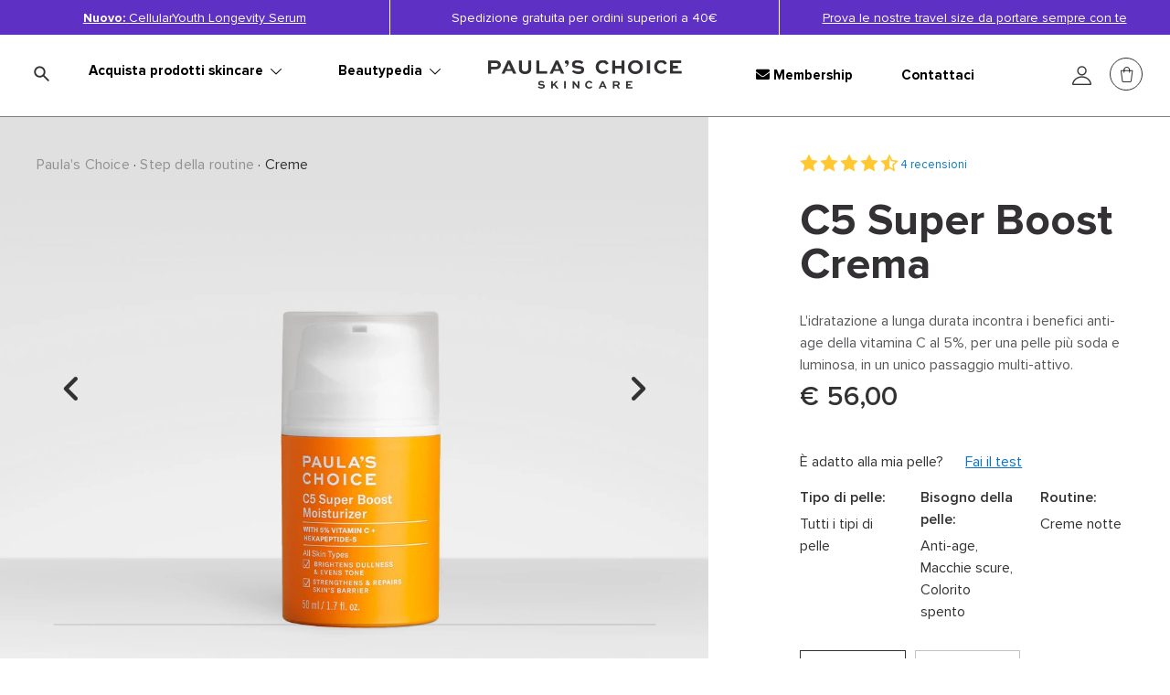

--- FILE ---
content_type: text/html;charset=UTF-8
request_url: https://www.paulaschoice.it/it/c5-super-boost-moisturiser-full-size/2900-01.html
body_size: 53340
content:
<!doctype html>
<!--[if gt IE 8]><!--> <html lang="it"> <!--<![endif]-->
<head>


































































































































<link rel="stylesheet" type="text/css" href="https://cdn.clarip.com/ulp/cookieconsent/assets/css/cookieconsent.min.css" crossorigin="anonymous" />
<link href="/on/demandware.static/Sites-paulaschoice_it-Site/-/it_IT/v1769126530077/minified/clarip.css" type="text/css" rel="stylesheet" />

<script>
    window.claripCdnHost = "cdn.clarip.com";
    window.claripClientName = "ulp";
    window.claripCookieConsentHost = "ulp.clarip.com";
    window.claripCookieManagerIdentifier = "fefaefe0ee5fcd86310b";
</script>

<script src="https://cdn.clarip.com/ulp/cookieconsent/assets/js/cookieconsent.min.js" crossorigin="anonymous"></script>
<script src="https://cdn.clarip.com/ulp/cookieconsent/assets/js/clarip-cookie-manager.min.js" crossorigin="anonymous"></script>

<script>
    window.addEventListener('unhandledrejection', function(event) {
        if (event.reason && event.reason.message && event.reason.message.includes('clarip')) {
            console.warn('Clarip: CORS or configuration error. Please contact Clarip support to whitelist this domain.');
            event.preventDefault();
        }
    });
</script>



























































































































<meta charset=UTF-8>


<script type="text/javascript">
;window.NREUM||(NREUM={});NREUM.init={privacy:{cookies_enabled:true}};
window.NREUM||(NREUM={}),__nr_require=function(t,e,n){function r(n){if(!e[n]){var i=e[n]={exports:{}};t[n][0].call(i.exports,function(e){var i=t[n][1][e];return r(i||e)},i,i.exports)}return e[n].exports}if("function"==typeof __nr_require)return __nr_require;for(var i=0;i<n.length;i++)r(n[i]);return r}({1:[function(t,e,n){function r(t){try{c.console&&console.log(t)}catch(e){}}var i,o=t("ee"),a=t(23),c={};try{i=localStorage.getItem("__nr_flags").split(","),console&&"function"==typeof console.log&&(c.console=!0,i.indexOf("dev")!==-1&&(c.dev=!0),i.indexOf("nr_dev")!==-1&&(c.nrDev=!0))}catch(s){}c.nrDev&&o.on("internal-error",function(t){r(t.stack)}),c.dev&&o.on("fn-err",function(t,e,n){r(n.stack)}),c.dev&&(r("NR AGENT IN DEVELOPMENT MODE"),r("flags: "+a(c,function(t,e){return t}).join(", ")))},{}],2:[function(t,e,n){function r(t,e,n,r,c){try{p?p-=1:i(c||new UncaughtException(t,e,n),!0)}catch(f){try{o("ierr",[f,s.now(),!0])}catch(d){}}return"function"==typeof u&&u.apply(this,a(arguments))}function UncaughtException(t,e,n){this.message=t||"Uncaught error with no additional information",this.sourceURL=e,this.line=n}function i(t,e){var n=e?null:s.now();o("err",[t,n])}var o=t("handle"),a=t(24),c=t("ee"),s=t("loader"),f=t("gos"),u=window.onerror,d=!1,l="nr@seenError",p=0;s.features.err=!0,t(1),window.onerror=r;try{throw new Error}catch(h){"stack"in h&&(t(9),t(8),"addEventListener"in window&&t(5),s.xhrWrappable&&t(10),d=!0)}c.on("fn-start",function(t,e,n){d&&(p+=1)}),c.on("fn-err",function(t,e,n){d&&!n[l]&&(f(n,l,function(){return!0}),this.thrown=!0,i(n))}),c.on("fn-end",function(){d&&!this.thrown&&p>0&&(p-=1)}),c.on("internal-error",function(t){o("ierr",[t,s.now(),!0])})},{}],3:[function(t,e,n){t("loader").features.ins=!0},{}],4:[function(t,e,n){function r(t){}if(window.performance&&window.performance.timing&&window.performance.getEntriesByType){var i=t("ee"),o=t("handle"),a=t(9),c=t(8),s="learResourceTimings",f="addEventListener",u="resourcetimingbufferfull",d="bstResource",l="resource",p="-start",h="-end",m="fn"+p,w="fn"+h,v="bstTimer",g="pushState",y=t("loader");y.features.stn=!0,t(7),"addEventListener"in window&&t(5);var x=NREUM.o.EV;i.on(m,function(t,e){var n=t[0];n instanceof x&&(this.bstStart=y.now())}),i.on(w,function(t,e){var n=t[0];n instanceof x&&o("bst",[n,e,this.bstStart,y.now()])}),a.on(m,function(t,e,n){this.bstStart=y.now(),this.bstType=n}),a.on(w,function(t,e){o(v,[e,this.bstStart,y.now(),this.bstType])}),c.on(m,function(){this.bstStart=y.now()}),c.on(w,function(t,e){o(v,[e,this.bstStart,y.now(),"requestAnimationFrame"])}),i.on(g+p,function(t){this.time=y.now(),this.startPath=location.pathname+location.hash}),i.on(g+h,function(t){o("bstHist",[location.pathname+location.hash,this.startPath,this.time])}),f in window.performance&&(window.performance["c"+s]?window.performance[f](u,function(t){o(d,[window.performance.getEntriesByType(l)]),window.performance["c"+s]()},!1):window.performance[f]("webkit"+u,function(t){o(d,[window.performance.getEntriesByType(l)]),window.performance["webkitC"+s]()},!1)),document[f]("scroll",r,{passive:!0}),document[f]("keypress",r,!1),document[f]("click",r,!1)}},{}],5:[function(t,e,n){function r(t){for(var e=t;e&&!e.hasOwnProperty(u);)e=Object.getPrototypeOf(e);e&&i(e)}function i(t){c.inPlace(t,[u,d],"-",o)}function o(t,e){return t[1]}var a=t("ee").get("events"),c=t("wrap-function")(a,!0),s=t("gos"),f=XMLHttpRequest,u="addEventListener",d="removeEventListener";e.exports=a,"getPrototypeOf"in Object?(r(document),r(window),r(f.prototype)):f.prototype.hasOwnProperty(u)&&(i(window),i(f.prototype)),a.on(u+"-start",function(t,e){var n=t[1],r=s(n,"nr@wrapped",function(){function t(){if("function"==typeof n.handleEvent)return n.handleEvent.apply(n,arguments)}var e={object:t,"function":n}[typeof n];return e?c(e,"fn-",null,e.name||"anonymous"):n});this.wrapped=t[1]=r}),a.on(d+"-start",function(t){t[1]=this.wrapped||t[1]})},{}],6:[function(t,e,n){function r(t,e,n){var r=t[e];"function"==typeof r&&(t[e]=function(){var t=o(arguments),e={};i.emit(n+"before-start",[t],e);var a;e[m]&&e[m].dt&&(a=e[m].dt);var c=r.apply(this,t);return i.emit(n+"start",[t,a],c),c.then(function(t){return i.emit(n+"end",[null,t],c),t},function(t){throw i.emit(n+"end",[t],c),t})})}var i=t("ee").get("fetch"),o=t(24),a=t(23);e.exports=i;var c=window,s="fetch-",f=s+"body-",u=["arrayBuffer","blob","json","text","formData"],d=c.Request,l=c.Response,p=c.fetch,h="prototype",m="nr@context";d&&l&&p&&(a(u,function(t,e){r(d[h],e,f),r(l[h],e,f)}),r(c,"fetch",s),i.on(s+"end",function(t,e){var n=this;if(e){var r=e.headers.get("content-length");null!==r&&(n.rxSize=r),i.emit(s+"done",[null,e],n)}else i.emit(s+"done",[t],n)}))},{}],7:[function(t,e,n){var r=t("ee").get("history"),i=t("wrap-function")(r);e.exports=r;var o=window.history&&window.history.constructor&&window.history.constructor.prototype,a=window.history;o&&o.pushState&&o.replaceState&&(a=o),i.inPlace(a,["pushState","replaceState"],"-")},{}],8:[function(t,e,n){var r=t("ee").get("raf"),i=t("wrap-function")(r),o="equestAnimationFrame";e.exports=r,i.inPlace(window,["r"+o,"mozR"+o,"webkitR"+o,"msR"+o],"raf-"),r.on("raf-start",function(t){t[0]=i(t[0],"fn-")})},{}],9:[function(t,e,n){function r(t,e,n){t[0]=a(t[0],"fn-",null,n)}function i(t,e,n){this.method=n,this.timerDuration=isNaN(t[1])?0:+t[1],t[0]=a(t[0],"fn-",this,n)}var o=t("ee").get("timer"),a=t("wrap-function")(o),c="setTimeout",s="setInterval",f="clearTimeout",u="-start",d="-";e.exports=o,a.inPlace(window,[c,"setImmediate"],c+d),a.inPlace(window,[s],s+d),a.inPlace(window,[f,"clearImmediate"],f+d),o.on(s+u,r),o.on(c+u,i)},{}],10:[function(t,e,n){function r(t,e){d.inPlace(e,["onreadystatechange"],"fn-",c)}function i(){var t=this,e=u.context(t);t.readyState>3&&!e.resolved&&(e.resolved=!0,u.emit("xhr-resolved",[],t)),d.inPlace(t,g,"fn-",c)}function o(t){y.push(t),h&&(b?b.then(a):w?w(a):(E=-E,R.data=E))}function a(){for(var t=0;t<y.length;t++)r([],y[t]);y.length&&(y=[])}function c(t,e){return e}function s(t,e){for(var n in t)e[n]=t[n];return e}t(5);var f=t("ee"),u=f.get("xhr"),d=t("wrap-function")(u),l=NREUM.o,p=l.XHR,h=l.MO,m=l.PR,w=l.SI,v="readystatechange",g=["onload","onerror","onabort","onloadstart","onloadend","onprogress","ontimeout"],y=[];e.exports=u;var x=window.XMLHttpRequest=function(t){var e=new p(t);try{u.emit("new-xhr",[e],e),e.addEventListener(v,i,!1)}catch(n){try{u.emit("internal-error",[n])}catch(r){}}return e};if(s(p,x),x.prototype=p.prototype,d.inPlace(x.prototype,["open","send"],"-xhr-",c),u.on("send-xhr-start",function(t,e){r(t,e),o(e)}),u.on("open-xhr-start",r),h){var b=m&&m.resolve();if(!w&&!m){var E=1,R=document.createTextNode(E);new h(a).observe(R,{characterData:!0})}}else f.on("fn-end",function(t){t[0]&&t[0].type===v||a()})},{}],11:[function(t,e,n){function r(t){if(!c(t))return null;var e=window.NREUM;if(!e.loader_config)return null;var n=(e.loader_config.accountID||"").toString()||null,r=(e.loader_config.agentID||"").toString()||null,f=(e.loader_config.trustKey||"").toString()||null;if(!n||!r)return null;var h=p.generateSpanId(),m=p.generateTraceId(),w=Date.now(),v={spanId:h,traceId:m,timestamp:w};return(t.sameOrigin||s(t)&&l())&&(v.traceContextParentHeader=i(h,m),v.traceContextStateHeader=o(h,w,n,r,f)),(t.sameOrigin&&!u()||!t.sameOrigin&&s(t)&&d())&&(v.newrelicHeader=a(h,m,w,n,r,f)),v}function i(t,e){return"00-"+e+"-"+t+"-01"}function o(t,e,n,r,i){var o=0,a="",c=1,s="",f="";return i+"@nr="+o+"-"+c+"-"+n+"-"+r+"-"+t+"-"+a+"-"+s+"-"+f+"-"+e}function a(t,e,n,r,i,o){var a="btoa"in window&&"function"==typeof window.btoa;if(!a)return null;var c={v:[0,1],d:{ty:"Browser",ac:r,ap:i,id:t,tr:e,ti:n}};return o&&r!==o&&(c.d.tk=o),btoa(JSON.stringify(c))}function c(t){return f()&&s(t)}function s(t){var e=!1,n={};if("init"in NREUM&&"distributed_tracing"in NREUM.init&&(n=NREUM.init.distributed_tracing),t.sameOrigin)e=!0;else if(n.allowed_origins instanceof Array)for(var r=0;r<n.allowed_origins.length;r++){var i=h(n.allowed_origins[r]);if(t.hostname===i.hostname&&t.protocol===i.protocol&&t.port===i.port){e=!0;break}}return e}function f(){return"init"in NREUM&&"distributed_tracing"in NREUM.init&&!!NREUM.init.distributed_tracing.enabled}function u(){return"init"in NREUM&&"distributed_tracing"in NREUM.init&&!!NREUM.init.distributed_tracing.exclude_newrelic_header}function d(){return"init"in NREUM&&"distributed_tracing"in NREUM.init&&NREUM.init.distributed_tracing.cors_use_newrelic_header!==!1}function l(){return"init"in NREUM&&"distributed_tracing"in NREUM.init&&!!NREUM.init.distributed_tracing.cors_use_tracecontext_headers}var p=t(20),h=t(13);e.exports={generateTracePayload:r,shouldGenerateTrace:c}},{}],12:[function(t,e,n){function r(t){var e=this.params,n=this.metrics;if(!this.ended){this.ended=!0;for(var r=0;r<l;r++)t.removeEventListener(d[r],this.listener,!1);e.aborted||(n.duration=a.now()-this.startTime,this.loadCaptureCalled||4!==t.readyState?null==e.status&&(e.status=0):o(this,t),n.cbTime=this.cbTime,u.emit("xhr-done",[t],t),c("xhr",[e,n,this.startTime]))}}function i(t,e){var n=s(e),r=t.params;r.host=n.hostname+":"+n.port,r.pathname=n.pathname,t.parsedOrigin=s(e),t.sameOrigin=t.parsedOrigin.sameOrigin}function o(t,e){t.params.status=e.status;var n=w(e,t.lastSize);if(n&&(t.metrics.rxSize=n),t.sameOrigin){var r=e.getResponseHeader("X-NewRelic-App-Data");r&&(t.params.cat=r.split(", ").pop())}t.loadCaptureCalled=!0}var a=t("loader");if(a.xhrWrappable){var c=t("handle"),s=t(13),f=t(11).generateTracePayload,u=t("ee"),d=["load","error","abort","timeout"],l=d.length,p=t("id"),h=t(17),m=t(16),w=t(14),v=window.XMLHttpRequest;a.features.xhr=!0,t(10),t(6),u.on("new-xhr",function(t){var e=this;e.totalCbs=0,e.called=0,e.cbTime=0,e.end=r,e.ended=!1,e.xhrGuids={},e.lastSize=null,e.loadCaptureCalled=!1,t.addEventListener("load",function(n){o(e,t)},!1),h&&(h>34||h<10)||window.opera||t.addEventListener("progress",function(t){e.lastSize=t.loaded},!1)}),u.on("open-xhr-start",function(t){this.params={method:t[0]},i(this,t[1]),this.metrics={}}),u.on("open-xhr-end",function(t,e){"loader_config"in NREUM&&"xpid"in NREUM.loader_config&&this.sameOrigin&&e.setRequestHeader("X-NewRelic-ID",NREUM.loader_config.xpid);var n=f(this.parsedOrigin);if(n){var r=!1;n.newrelicHeader&&(e.setRequestHeader("newrelic",n.newrelicHeader),r=!0),n.traceContextParentHeader&&(e.setRequestHeader("traceparent",n.traceContextParentHeader),n.traceContextStateHeader&&e.setRequestHeader("tracestate",n.traceContextStateHeader),r=!0),r&&(this.dt=n)}}),u.on("send-xhr-start",function(t,e){var n=this.metrics,r=t[0],i=this;if(n&&r){var o=m(r);o&&(n.txSize=o)}this.startTime=a.now(),this.listener=function(t){try{"abort"!==t.type||i.loadCaptureCalled||(i.params.aborted=!0),("load"!==t.type||i.called===i.totalCbs&&(i.onloadCalled||"function"!=typeof e.onload))&&i.end(e)}catch(n){try{u.emit("internal-error",[n])}catch(r){}}};for(var c=0;c<l;c++)e.addEventListener(d[c],this.listener,!1)}),u.on("xhr-cb-time",function(t,e,n){this.cbTime+=t,e?this.onloadCalled=!0:this.called+=1,this.called!==this.totalCbs||!this.onloadCalled&&"function"==typeof n.onload||this.end(n)}),u.on("xhr-load-added",function(t,e){var n=""+p(t)+!!e;this.xhrGuids&&!this.xhrGuids[n]&&(this.xhrGuids[n]=!0,this.totalCbs+=1)}),u.on("xhr-load-removed",function(t,e){var n=""+p(t)+!!e;this.xhrGuids&&this.xhrGuids[n]&&(delete this.xhrGuids[n],this.totalCbs-=1)}),u.on("addEventListener-end",function(t,e){e instanceof v&&"load"===t[0]&&u.emit("xhr-load-added",[t[1],t[2]],e)}),u.on("removeEventListener-end",function(t,e){e instanceof v&&"load"===t[0]&&u.emit("xhr-load-removed",[t[1],t[2]],e)}),u.on("fn-start",function(t,e,n){e instanceof v&&("onload"===n&&(this.onload=!0),("load"===(t[0]&&t[0].type)||this.onload)&&(this.xhrCbStart=a.now()))}),u.on("fn-end",function(t,e){this.xhrCbStart&&u.emit("xhr-cb-time",[a.now()-this.xhrCbStart,this.onload,e],e)}),u.on("fetch-before-start",function(t){function e(t,e){var n=!1;return e.newrelicHeader&&(t.set("newrelic",e.newrelicHeader),n=!0),e.traceContextParentHeader&&(t.set("traceparent",e.traceContextParentHeader),e.traceContextStateHeader&&t.set("tracestate",e.traceContextStateHeader),n=!0),n}var n,r=t[1]||{};"string"==typeof t[0]?n=t[0]:t[0]&&t[0].url&&(n=t[0].url),n&&(this.parsedOrigin=s(n),this.sameOrigin=this.parsedOrigin.sameOrigin);var i=f(this.parsedOrigin);if(i&&(i.newrelicHeader||i.traceContextParentHeader))if("string"==typeof t[0]){var o={};for(var a in r)o[a]=r[a];o.headers=new Headers(r.headers||{}),e(o.headers,i)&&(this.dt=i),t.length>1?t[1]=o:t.push(o)}else t[0]&&t[0].headers&&e(t[0].headers,i)&&(this.dt=i)})}},{}],13:[function(t,e,n){var r={};e.exports=function(t){if(t in r)return r[t];var e=document.createElement("a"),n=window.location,i={};e.href=t,i.port=e.port;var o=e.href.split("://");!i.port&&o[1]&&(i.port=o[1].split("/")[0].split("@").pop().split(":")[1]),i.port&&"0"!==i.port||(i.port="https"===o[0]?"443":"80"),i.hostname=e.hostname||n.hostname,i.pathname=e.pathname,i.protocol=o[0],"/"!==i.pathname.charAt(0)&&(i.pathname="/"+i.pathname);var a=!e.protocol||":"===e.protocol||e.protocol===n.protocol,c=e.hostname===document.domain&&e.port===n.port;return i.sameOrigin=a&&(!e.hostname||c),"/"===i.pathname&&(r[t]=i),i}},{}],14:[function(t,e,n){function r(t,e){var n=t.responseType;return"json"===n&&null!==e?e:"arraybuffer"===n||"blob"===n||"json"===n?i(t.response):"text"===n||""===n||void 0===n?i(t.responseText):void 0}var i=t(16);e.exports=r},{}],15:[function(t,e,n){function r(){}function i(t,e,n){return function(){return o(t,[f.now()].concat(c(arguments)),e?null:this,n),e?void 0:this}}var o=t("handle"),a=t(23),c=t(24),s=t("ee").get("tracer"),f=t("loader"),u=NREUM;"undefined"==typeof window.newrelic&&(newrelic=u);var d=["setPageViewName","setCustomAttribute","setErrorHandler","finished","addToTrace","inlineHit","addRelease"],l="api-",p=l+"ixn-";a(d,function(t,e){u[e]=i(l+e,!0,"api")}),u.addPageAction=i(l+"addPageAction",!0),u.setCurrentRouteName=i(l+"routeName",!0),e.exports=newrelic,u.interaction=function(){return(new r).get()};var h=r.prototype={createTracer:function(t,e){var n={},r=this,i="function"==typeof e;return o(p+"tracer",[f.now(),t,n],r),function(){if(s.emit((i?"":"no-")+"fn-start",[f.now(),r,i],n),i)try{return e.apply(this,arguments)}catch(t){throw s.emit("fn-err",[arguments,this,t],n),t}finally{s.emit("fn-end",[f.now()],n)}}}};a("actionText,setName,setAttribute,save,ignore,onEnd,getContext,end,get".split(","),function(t,e){h[e]=i(p+e)}),newrelic.noticeError=function(t,e){"string"==typeof t&&(t=new Error(t)),o("err",[t,f.now(),!1,e])}},{}],16:[function(t,e,n){e.exports=function(t){if("string"==typeof t&&t.length)return t.length;if("object"==typeof t){if("undefined"!=typeof ArrayBuffer&&t instanceof ArrayBuffer&&t.byteLength)return t.byteLength;if("undefined"!=typeof Blob&&t instanceof Blob&&t.size)return t.size;if(!("undefined"!=typeof FormData&&t instanceof FormData))try{return JSON.stringify(t).length}catch(e){return}}}},{}],17:[function(t,e,n){var r=0,i=navigator.userAgent.match(/Firefox[\/\s](\d+\.\d+)/);i&&(r=+i[1]),e.exports=r},{}],18:[function(t,e,n){function r(){return c.exists&&performance.now?Math.round(performance.now()):(o=Math.max((new Date).getTime(),o))-a}function i(){return o}var o=(new Date).getTime(),a=o,c=t(25);e.exports=r,e.exports.offset=a,e.exports.getLastTimestamp=i},{}],19:[function(t,e,n){function r(t,e){var n=t.getEntries();n.forEach(function(t){"first-paint"===t.name?d("timing",["fp",Math.floor(t.startTime)]):"first-contentful-paint"===t.name&&d("timing",["fcp",Math.floor(t.startTime)])})}function i(t,e){var n=t.getEntries();n.length>0&&d("lcp",[n[n.length-1]])}function o(t){t.getEntries().forEach(function(t){t.hadRecentInput||d("cls",[t])})}function a(t){if(t instanceof h&&!w){var e=Math.round(t.timeStamp),n={type:t.type};e<=l.now()?n.fid=l.now()-e:e>l.offset&&e<=Date.now()?(e-=l.offset,n.fid=l.now()-e):e=l.now(),w=!0,d("timing",["fi",e,n])}}function c(t){d("pageHide",[l.now(),t])}if(!("init"in NREUM&&"page_view_timing"in NREUM.init&&"enabled"in NREUM.init.page_view_timing&&NREUM.init.page_view_timing.enabled===!1)){var s,f,u,d=t("handle"),l=t("loader"),p=t(22),h=NREUM.o.EV;if("PerformanceObserver"in window&&"function"==typeof window.PerformanceObserver){s=new PerformanceObserver(r);try{s.observe({entryTypes:["paint"]})}catch(m){}f=new PerformanceObserver(i);try{f.observe({entryTypes:["largest-contentful-paint"]})}catch(m){}u=new PerformanceObserver(o);try{u.observe({type:"layout-shift",buffered:!0})}catch(m){}}if("addEventListener"in document){var w=!1,v=["click","keydown","mousedown","pointerdown","touchstart"];v.forEach(function(t){document.addEventListener(t,a,!1)})}p(c)}},{}],20:[function(t,e,n){function r(){function t(){return e?15&e[n++]:16*Math.random()|0}var e=null,n=0,r=window.crypto||window.msCrypto;r&&r.getRandomValues&&(e=r.getRandomValues(new Uint8Array(31)));for(var i,o="xxxxxxxx-xxxx-4xxx-yxxx-xxxxxxxxxxxx",a="",c=0;c<o.length;c++)i=o[c],"x"===i?a+=t().toString(16):"y"===i?(i=3&t()|8,a+=i.toString(16)):a+=i;return a}function i(){return a(16)}function o(){return a(32)}function a(t){function e(){return n?15&n[r++]:16*Math.random()|0}var n=null,r=0,i=window.crypto||window.msCrypto;i&&i.getRandomValues&&Uint8Array&&(n=i.getRandomValues(new Uint8Array(31)));for(var o=[],a=0;a<t;a++)o.push(e().toString(16));return o.join("")}e.exports={generateUuid:r,generateSpanId:i,generateTraceId:o}},{}],21:[function(t,e,n){function r(t,e){if(!i)return!1;if(t!==i)return!1;if(!e)return!0;if(!o)return!1;for(var n=o.split("."),r=e.split("."),a=0;a<r.length;a++)if(r[a]!==n[a])return!1;return!0}var i=null,o=null,a=/Version\/(\S+)\s+Safari/;if(navigator.userAgent){var c=navigator.userAgent,s=c.match(a);s&&c.indexOf("Chrome")===-1&&c.indexOf("Chromium")===-1&&(i="Safari",o=s[1])}e.exports={agent:i,version:o,match:r}},{}],22:[function(t,e,n){function r(t){function e(){t(a&&document[a]?document[a]:document[i]?"hidden":"visible")}"addEventListener"in document&&o&&document.addEventListener(o,e,!1)}e.exports=r;var i,o,a;"undefined"!=typeof document.hidden?(i="hidden",o="visibilitychange",a="visibilityState"):"undefined"!=typeof document.msHidden?(i="msHidden",o="msvisibilitychange"):"undefined"!=typeof document.webkitHidden&&(i="webkitHidden",o="webkitvisibilitychange",a="webkitVisibilityState")},{}],23:[function(t,e,n){function r(t,e){var n=[],r="",o=0;for(r in t)i.call(t,r)&&(n[o]=e(r,t[r]),o+=1);return n}var i=Object.prototype.hasOwnProperty;e.exports=r},{}],24:[function(t,e,n){function r(t,e,n){e||(e=0),"undefined"==typeof n&&(n=t?t.length:0);for(var r=-1,i=n-e||0,o=Array(i<0?0:i);++r<i;)o[r]=t[e+r];return o}e.exports=r},{}],25:[function(t,e,n){e.exports={exists:"undefined"!=typeof window.performance&&window.performance.timing&&"undefined"!=typeof window.performance.timing.navigationStart}},{}],ee:[function(t,e,n){function r(){}function i(t){function e(t){return t&&t instanceof r?t:t?s(t,c,o):o()}function n(n,r,i,o){if(!l.aborted||o){t&&t(n,r,i);for(var a=e(i),c=m(n),s=c.length,f=0;f<s;f++)c[f].apply(a,r);var d=u[y[n]];return d&&d.push([x,n,r,a]),a}}function p(t,e){g[t]=m(t).concat(e)}function h(t,e){var n=g[t];if(n)for(var r=0;r<n.length;r++)n[r]===e&&n.splice(r,1)}function m(t){return g[t]||[]}function w(t){return d[t]=d[t]||i(n)}function v(t,e){f(t,function(t,n){e=e||"feature",y[n]=e,e in u||(u[e]=[])})}var g={},y={},x={on:p,addEventListener:p,removeEventListener:h,emit:n,get:w,listeners:m,context:e,buffer:v,abort:a,aborted:!1};return x}function o(){return new r}function a(){(u.api||u.feature)&&(l.aborted=!0,u=l.backlog={})}var c="nr@context",s=t("gos"),f=t(23),u={},d={},l=e.exports=i();l.backlog=u},{}],gos:[function(t,e,n){function r(t,e,n){if(i.call(t,e))return t[e];var r=n();if(Object.defineProperty&&Object.keys)try{return Object.defineProperty(t,e,{value:r,writable:!0,enumerable:!1}),r}catch(o){}return t[e]=r,r}var i=Object.prototype.hasOwnProperty;e.exports=r},{}],handle:[function(t,e,n){function r(t,e,n,r){i.buffer([t],r),i.emit(t,e,n)}var i=t("ee").get("handle");e.exports=r,r.ee=i},{}],id:[function(t,e,n){function r(t){var e=typeof t;return!t||"object"!==e&&"function"!==e?-1:t===window?0:a(t,o,function(){return i++})}var i=1,o="nr@id",a=t("gos");e.exports=r},{}],loader:[function(t,e,n){function r(){if(!b++){var t=x.info=NREUM.info,e=l.getElementsByTagName("script")[0];if(setTimeout(f.abort,3e4),!(t&&t.licenseKey&&t.applicationID&&e))return f.abort();s(g,function(e,n){t[e]||(t[e]=n)});var n=a();c("mark",["onload",n+x.offset],null,"api"),c("timing",["load",n]);var r=l.createElement("script");r.src="https://"+t.agent,e.parentNode.insertBefore(r,e)}}function i(){"complete"===l.readyState&&o()}function o(){c("mark",["domContent",a()+x.offset],null,"api")}var a=t(18),c=t("handle"),s=t(23),f=t("ee"),u=t(21),d=window,l=d.document,p="addEventListener",h="attachEvent",m=d.XMLHttpRequest,w=m&&m.prototype;NREUM.o={ST:setTimeout,SI:d.setImmediate,CT:clearTimeout,XHR:m,REQ:d.Request,EV:d.Event,PR:d.Promise,MO:d.MutationObserver};var v=""+location,g={beacon:"bam.nr-data.net",errorBeacon:"bam.nr-data.net",agent:"js-agent.newrelic.com/nr-1184.min.js"},y=m&&w&&w[p]&&!/CriOS/.test(navigator.userAgent),x=e.exports={offset:a.getLastTimestamp(),now:a,origin:v,features:{},xhrWrappable:y,userAgent:u};t(15),t(19),l[p]?(l[p]("DOMContentLoaded",o,!1),d[p]("load",r,!1)):(l[h]("onreadystatechange",i),d[h]("onload",r)),c("mark",["firstbyte",a.getLastTimestamp()],null,"api");var b=0},{}],"wrap-function":[function(t,e,n){function r(t){return!(t&&t instanceof Function&&t.apply&&!t[a])}var i=t("ee"),o=t(24),a="nr@original",c=Object.prototype.hasOwnProperty,s=!1;e.exports=function(t,e){function n(t,e,n,i){function nrWrapper(){var r,a,c,s;try{a=this,r=o(arguments),c="function"==typeof n?n(r,a):n||{}}catch(f){l([f,"",[r,a,i],c])}u(e+"start",[r,a,i],c);try{return s=t.apply(a,r)}catch(d){throw u(e+"err",[r,a,d],c),d}finally{u(e+"end",[r,a,s],c)}}return r(t)?t:(e||(e=""),nrWrapper[a]=t,d(t,nrWrapper),nrWrapper)}function f(t,e,i,o){i||(i="");var a,c,s,f="-"===i.charAt(0);for(s=0;s<e.length;s++)c=e[s],a=t[c],r(a)||(t[c]=n(a,f?c+i:i,o,c))}function u(n,r,i){if(!s||e){var o=s;s=!0;try{t.emit(n,r,i,e)}catch(a){l([a,n,r,i])}s=o}}function d(t,e){if(Object.defineProperty&&Object.keys)try{var n=Object.keys(t);return n.forEach(function(n){Object.defineProperty(e,n,{get:function(){return t[n]},set:function(e){return t[n]=e,e}})}),e}catch(r){l([r])}for(var i in t)c.call(t,i)&&(e[i]=t[i]);return e}function l(e){try{t.emit("internal-error",e)}catch(n){}}return t||(t=i),n.inPlace=f,n.flag=a,n}},{}]},{},["loader",2,12,4,3]);
;NREUM.loader_config={accountID:"248328",trustKey:"248328",agentID:"500516596",licenseKey:"43f72f3f08",applicationID:"500516596"}
;NREUM.info={beacon:"bam.nr-data.net",errorBeacon:"bam.nr-data.net",licenseKey:"43f72f3f08",applicationID:"500516596",sa:1}
</script>





	
	<script>
		window.dataLayer = window.dataLayer || [];
		dataLayer.push({
			'EventNonInteraction': true,
			'pageType': 'PDP',
			'pageCategory': 'Creme ',
			'pageCurrency': 'EUR'
		});
		cartObj = dataLayer.filter(function (obj) {
			return obj.event == "detail";
		});
		if(cartObj.length === 0){
			dataLayer.push({
				'event': 'detail',
				'ecommerce': {
					'currencyCode': 'EUR',
					'detail': {
						'actionField': {'list': localStorage.categoryName},
						'products': [{
							'name': 'C5 Super Boost Moisturiser Full Size',
							'id':  '2900-01',
							'price': 45.9,
							'discount_amount': '',
							'discount_percentage': '',
							'brand': 'Paula\'s Choice',
							'category': 'prodotti skincare/Step della routine/Creme ',
							'collection': 'C+',
							'ingredient': 'Vitamina C',
							'variant': 'fullsize'
						}]
					},
					'promoview': {
						'promotions': []
					}
				}
			});

			//remove action field if there's no category set
			if(!localStorage.categoryName) {
				dataLayer.filter(function (event) {
					if(event.ecommerce && event.ecommerce.detail && event.ecommerce.detail.actionField) {
						delete event.ecommerce.detail.actionField;
					}
					return event;
			  	});
			}
		} else {
			var product = {
				'name': 'C5 Super Boost Moisturiser Full Size',
				'id': '2900-01',
				'price': 45.9,
				'discount_amount': '',
				'discount_percentage': '',
				'brand': 'Paula\'s Choice',
				'category': 'prodotti skincare/Step della routine/Creme ',
				'collection': 'C+',
				'ingredient': 'Vitamina C',
				'variant': 'fullsize'
			};
			cartObj[0].ecommerce.detail.products.push(product);
		}
	</script>
	


<script>
	window.dataLayer = window.dataLayer || [];

	dataLayer.push({
		'EventNonInteraction': true,
		'visitorId': '',
		'visitorLoggedIn': 'guest checkout'
		
	});
</script>





	
		<!-- Google Tag Manager -->
		<script>
		(function(w,d,s,l,i){
			w[l]=w[l]||[];w[l].push(
				{'gtm.start': new Date().getTime(),event:'gtm.js'}
			);
			var f=d.getElementsByTagName(s)[0],
				j=d.createElement(s),dl=l!='dataLayer'?'&l='+l:'';j.async=true;j.src=
				'https://sst.paulaschoice.it/gtm.js?id='+i+dl+'&gtm_auth=q_ZLBsfvdNHKYvnb6nEmNQ&gtm_preview=env-2&gtm_cookies_win=x';f.parentNode.insertBefore(j,f);
		})(window,document,'script','dataLayer','GTM-WMQ3NWH');</script>
		<!-- End Google Tag Manager -->
	



<meta http-equiv="x-ua-compatible" content="ie=edge">

<meta name="viewport" content="width=device-width, initial-scale=1.0, maximum-scale=2.0">






<title>C5 Super Boost Moisturiser | Paula's Choice</title>




<script>
window.dataLayer = window.dataLayer || [];
dataLayer.push({
'event': 'init',
'user': {
'id': 'undefined',
'email_sha256': 'undefined',
'first_name_sha256': 'undefined',
'last_name_sha256': 'undefined',
'logged_in' : '0'
}
});
</script>




















<link rel="alternate" hreflang="en-BG" href="https://www.paulaschoice-eu.com/c5-super-boost-moisturiser/m2900.html">









<link rel="alternate" hreflang="en-HR" href="https://www.paulaschoice-eu.com/c5-super-boost-moisturiser/m2900.html">









<link rel="alternate" hreflang="en-CY" href="https://www.paulaschoice-eu.com/c5-super-boost-moisturiser/m2900.html">









<link rel="alternate" hreflang="en-CZ" href="https://www.paulaschoice-eu.com/c5-super-boost-moisturiser/m2900.html">









<link rel="alternate" hreflang="en-EE" href="https://www.paulaschoice-eu.com/c5-super-boost-moisturiser/m2900.html">









<link rel="alternate" hreflang="en-FI" href="https://www.paulaschoice-eu.com/c5-super-boost-moisturiser/m2900.html">









<link rel="alternate" hreflang="en-GR" href="https://www.paulaschoice-eu.com/c5-super-boost-moisturiser/m2900.html">









<link rel="alternate" hreflang="en-HU" href="https://www.paulaschoice-eu.com/c5-super-boost-moisturiser/m2900.html">









<link rel="alternate" hreflang="en-IE" href="https://www.paulaschoice-eu.com/c5-super-boost-moisturiser/m2900.html">









<link rel="alternate" hreflang="en-LV" href="https://www.paulaschoice-eu.com/c5-super-boost-moisturiser/m2900.html">









<link rel="alternate" hreflang="en-LT" href="https://www.paulaschoice-eu.com/c5-super-boost-moisturiser/m2900.html">









<link rel="alternate" hreflang="en-LU" href="https://www.paulaschoice-eu.com/c5-super-boost-moisturiser/m2900.html">









<link rel="alternate" hreflang="en-MT" href="https://www.paulaschoice-eu.com/c5-super-boost-moisturiser/m2900.html">









<link rel="alternate" hreflang="en-PL" href="https://www.paulaschoice-eu.com/c5-super-boost-moisturiser/m2900.html">









<link rel="alternate" hreflang="en-PT" href="https://www.paulaschoice-eu.com/c5-super-boost-moisturiser/m2900.html">









<link rel="alternate" hreflang="en-RO" href="https://www.paulaschoice-eu.com/c5-super-boost-moisturiser/m2900.html">









<link rel="alternate" hreflang="en-SK" href="https://www.paulaschoice-eu.com/c5-super-boost-moisturiser/m2900.html">









<link rel="alternate" hreflang="en-SI" href="https://www.paulaschoice-eu.com/c5-super-boost-moisturiser/m2900.html">













<link rel="alternate" hreflang="en-GB" href="https://www.paulaschoice.co.uk/c5-super-boost-moisturiser/m2900.html">













<link rel="alternate" hreflang="de-DE" href="https://www.paulaschoice.de/de/c5-super-boost-moisturiser/m2900.html">









<link rel="alternate" hreflang="en-DE" href="https://www.paulaschoice.de/en/c5-super-boost-moisturiser/m2900.html">













<link rel="alternate" hreflang="es-ES" href="https://www.paulaschoice.es/es/c5-super-boost-moisturiser/m2900.html">









<link rel="alternate" hreflang="en-ES" href="https://www.paulaschoice.es/en/c5-super-boost-moisturiser/m2900.html">













<link rel="alternate" hreflang="nl-NL" href="https://www.paulaschoice.nl/nl/c5-super-boost-moisturiser/m2900.html">









<link rel="alternate" hreflang="en-NL" href="https://www.paulaschoice.nl/en/c5-super-boost-moisturiser/m2900.html">













<link rel="alternate" hreflang="fr-FR" href="https://www.paulaschoice.fr/fr/c5-super-boost-moisturiser/m2900.html">









<link rel="alternate" hreflang="en-FR" href="https://www.paulaschoice.fr/en/c5-super-boost-moisturiser/m2900.html">













<link rel="alternate" hreflang="en-DK" href="https://www.paulaschoice.dk/en/c5-super-boost-moisturiser/m2900.html">









<link rel="alternate" hreflang="da-DK" href="https://www.paulaschoice.dk/da/c5-super-boost-moisturiser/m2900.html">













<link rel="alternate" hreflang="it-IT" href="https://www.paulaschoice.it/it/c5-super-boost-moisturiser/m2900.html">









<link rel="alternate" hreflang="en-IT" href="https://www.paulaschoice.it/en/c5-super-boost-moisturiser/m2900.html">













<link rel="alternate" hreflang="sv-SE" href="https://www.paulaschoice.se/sv/c5-super-boost-moisturiser/m2900.html">









<link rel="alternate" hreflang="en-SE" href="https://www.paulaschoice.se/en/c5-super-boost-moisturiser/m2900.html">















<link rel="alternate" hreflang="pl-PL" href="https://www.paulaschoice.pl/pl/c5-super-boost-moisturiser/m2900.html">









<link rel="alternate" hreflang="en-PL" href="https://www.paulaschoice.pl/en/c5-super-boost-moisturiser/m2900.html">








<link href="/on/demandware.static/Sites-paulaschoice_it-Site/-/default/dw3f1c8f77/images/favicon.ico" rel="shortcut icon" />









<meta name="description" content="La nostra C5 Super Boost Crema Notte ha una texture leggera in gel-crema, illumina il colorito spento e rafforza la barriera cutanea. ✓ Garanzia di rimborso di 60 giorni ✓ Spedizione gratuita per gli ordini superiori a &#8364; 40" />







<meta name="keywords" content="" />



	
	
	


	
		
	


	
		
	





<meta name="twitter:type" content="summary" />
<meta name="twitter:title" content="C5 Super Boost Moisturiser | Paula's Choice" />
<meta name="twitter:description" content="La nostra C5 Super Boost Crema Notte ha una texture leggera in gel-crema, illumina il colorito spento e rafforza la barriera cutanea." />

	<meta name="twitter:image" content="https://media.paulaschoice-eu.com/image/upload/f_auto,q_auto,dpr_auto/products/images/2900_lifestyle?_i=AG" />


<meta property="og:type" content="website" />
<meta property="og:url" content="https://www.paulaschoice.it/on/demandware.store/Sites-paulaschoice_it-Site/it_IT/Product-Show?pid=2900-01" />
<meta property="og:title" content="C5 Super Boost Moisturiser | Paula's Choice" />
<meta property="og:description" content="La nostra C5 Super Boost Crema Notte ha una texture leggera in gel-crema, illumina il colorito spento e rafforza la barriera cutanea." />

	<meta property="og:image" content="https://media.paulaschoice-eu.com/image/upload/f_auto,q_auto,dpr_auto/c_fill,w_300,h_300/products/images/2900_lifestyle?_i=AG" />
	<meta property="og:image:width" content="300" />
	<meta property="og:image:height" content="300" />

<meta property="og:site_name" content="www.paulaschoice.it" />






<link rel="prefetch" href="/on/demandware.static/Sites-paulaschoice_it-Site/-/default/dwec5bdcfd/icons/iconfont.woff2" as="font" type="font/woff2" crossorigin />
<link rel="preload" href="/on/demandware.static/Sites-paulaschoice_it-Site/-/it_IT/v1769126530077/lib/q/ui/qu.css" as="style" type="text/css" />
<link rel="preload" href="/on/demandware.static/Sites-paulaschoice_it-Site/-/it_IT/v1769126530077/minified/style.css" as="style" type="text/css"/>
<link rel="preload" href="/on/demandware.static/Sites-paulaschoice_it-Site/-/it_IT/v1769126530077/minified/styleBase.css" as="style" type="text/css"/>
<link href="/on/demandware.static/Sites-paulaschoice_it-Site/-/it_IT/v1769126530077/lib/q/ui/qu.css" type="text/css" rel="stylesheet" />
<link href="/on/demandware.static/Sites-paulaschoice_it-Site/-/it_IT/v1769126530077/minified/style.css" type="text/css" rel="stylesheet" />
<link href="/on/demandware.static/Sites-paulaschoice_it-Site/-/it_IT/v1769126530077/minified/styleBase.css" type="text/css" rel="stylesheet" />

<script src="/on/demandware.static/Sites-paulaschoice_it-Site/-/it_IT/v1769126530077/minified/lazyloading.js" defer></script>

<script type="text/javascript">//<!--
/* <![CDATA[ (head-active_data.js) */
var dw = (window.dw || {});
dw.ac = {
    _analytics: null,
    _events: [],
    _category: "",
    _searchData: "",
    _anact: "",
    _anact_nohit_tag: "",
    _analytics_enabled: "true",
    _timeZone: "Europe/Rome",
    _capture: function(configs) {
        if (Object.prototype.toString.call(configs) === "[object Array]") {
            configs.forEach(captureObject);
            return;
        }
        dw.ac._events.push(configs);
    },
	capture: function() { 
		dw.ac._capture(arguments);
		// send to CQ as well:
		if (window.CQuotient) {
			window.CQuotient.trackEventsFromAC(arguments);
		}
	},
    EV_PRD_SEARCHHIT: "searchhit",
    EV_PRD_DETAIL: "detail",
    EV_PRD_RECOMMENDATION: "recommendation",
    EV_PRD_SETPRODUCT: "setproduct",
    applyContext: function(context) {
        if (typeof context === "object" && context.hasOwnProperty("category")) {
        	dw.ac._category = context.category;
        }
        if (typeof context === "object" && context.hasOwnProperty("searchData")) {
        	dw.ac._searchData = context.searchData;
        }
    },
    setDWAnalytics: function(analytics) {
        dw.ac._analytics = analytics;
    },
    eventsIsEmpty: function() {
        return 0 == dw.ac._events.length;
    }
};
/* ]]> */
// -->
</script>
<script type="text/javascript">//<!--
/* <![CDATA[ (head-cquotient.js) */
var CQuotient = window.CQuotient = {};
CQuotient.clientId = 'bbjj-paulaschoice_it';
CQuotient.realm = 'BBJJ';
CQuotient.siteId = 'paulaschoice_it';
CQuotient.instanceType = 'prd';
CQuotient.locale = 'it_IT';
CQuotient.fbPixelId = '__UNKNOWN__';
CQuotient.activities = [];
CQuotient.cqcid='';
CQuotient.cquid='';
CQuotient.cqeid='';
CQuotient.cqlid='';
CQuotient.apiHost='api.cquotient.com';
/* Turn this on to test against Staging Einstein */
/* CQuotient.useTest= true; */
CQuotient.useTest = ('true' === 'false');
CQuotient.initFromCookies = function () {
	var ca = document.cookie.split(';');
	for(var i=0;i < ca.length;i++) {
	  var c = ca[i];
	  while (c.charAt(0)==' ') c = c.substring(1,c.length);
	  if (c.indexOf('cqcid=') == 0) {
		CQuotient.cqcid=c.substring('cqcid='.length,c.length);
	  } else if (c.indexOf('cquid=') == 0) {
		  var value = c.substring('cquid='.length,c.length);
		  if (value) {
		  	var split_value = value.split("|", 3);
		  	if (split_value.length > 0) {
			  CQuotient.cquid=split_value[0];
		  	}
		  	if (split_value.length > 1) {
			  CQuotient.cqeid=split_value[1];
		  	}
		  	if (split_value.length > 2) {
			  CQuotient.cqlid=split_value[2];
		  	}
		  }
	  }
	}
}
CQuotient.getCQCookieId = function () {
	if(window.CQuotient.cqcid == '')
		window.CQuotient.initFromCookies();
	return window.CQuotient.cqcid;
};
CQuotient.getCQUserId = function () {
	if(window.CQuotient.cquid == '')
		window.CQuotient.initFromCookies();
	return window.CQuotient.cquid;
};
CQuotient.getCQHashedEmail = function () {
	if(window.CQuotient.cqeid == '')
		window.CQuotient.initFromCookies();
	return window.CQuotient.cqeid;
};
CQuotient.getCQHashedLogin = function () {
	if(window.CQuotient.cqlid == '')
		window.CQuotient.initFromCookies();
	return window.CQuotient.cqlid;
};
CQuotient.trackEventsFromAC = function (/* Object or Array */ events) {
try {
	if (Object.prototype.toString.call(events) === "[object Array]") {
		events.forEach(_trackASingleCQEvent);
	} else {
		CQuotient._trackASingleCQEvent(events);
	}
} catch(err) {}
};
CQuotient._trackASingleCQEvent = function ( /* Object */ event) {
	if (event && event.id) {
		if (event.type === dw.ac.EV_PRD_DETAIL) {
			CQuotient.trackViewProduct( {id:'', alt_id: event.id, type: 'raw_sku'} );
		} // not handling the other dw.ac.* events currently
	}
};
CQuotient.trackViewProduct = function(/* Object */ cqParamData){
	var cq_params = {};
	cq_params.cookieId = CQuotient.getCQCookieId();
	cq_params.userId = CQuotient.getCQUserId();
	cq_params.emailId = CQuotient.getCQHashedEmail();
	cq_params.loginId = CQuotient.getCQHashedLogin();
	cq_params.product = cqParamData.product;
	cq_params.realm = cqParamData.realm;
	cq_params.siteId = cqParamData.siteId;
	cq_params.instanceType = cqParamData.instanceType;
	cq_params.locale = CQuotient.locale;
	
	if(CQuotient.sendActivity) {
		CQuotient.sendActivity(CQuotient.clientId, 'viewProduct', cq_params);
	} else {
		CQuotient.activities.push({activityType: 'viewProduct', parameters: cq_params});
	}
};
/* ]]> */
// -->
</script>






<script defer type="text/javascript" src="/on/demandware.static/Sites-paulaschoice_it-Site/-/it_IT/v1769126530077/minified/productDetail.js"></script>

<script defer type="text/javascript" src="/on/demandware.static/Sites-paulaschoice_it-Site/-/it_IT/v1769126530077/minified/productDetails.js"></script>





	


	

<script type="application/ld+json">
{
	"@context": "http://schema.org/",
	"@type": "Organization",
	"name": "Paula's Choice",
	"alternateName": "Paula's Choice",
	"description": "Paula's Choice Skincare",
	"url": "https://www.paulaschoice.it",
	"logo": "https://media.paulaschoice-eu.com/image/upload/v1715073783/ContentStack/General/logo.png",
	"contactPoint": [{"@type":"ContactPoint","telephone":"+31203458426","contactType":"customer service","areaServed":["IT"],"availableLanguage":"English"}],
	"sameAs": ["https://www.facebook.com/Paulas-Choice-Italia-103610208276564/","https://www.instagram.com/paulaschoiceit/","https://www.tiktok.com/@paulaschoiceit/"]
}
</script>



<script type="application/ld+json">
{
	"@context": "http://schema.org/",
	"@type": "WebSite",
	"url": "https://www.paulaschoice.it",
	"potentialAction": {
		"@type": "SearchAction",
		"target": "https://www.paulaschoice.it/search?q={search_term_string}&lang=it_IT",
		"query-input": "required name=search_term_string"
	}
}
</script>










<!-- loop all the ab tests -->

	
		
			<meta name="google-site-verification" content="3VMkFkZlD_Ft1T9krni2qqi55avuy5G_qsVKGGSmE-Q" />
<meta name="google-site-verification" content="IKjDLc0BlnEcvcjQ464ayAcMy8cXui4T54WqUvXzwk8" />
<meta name="google-site-verification" content="fnbtx7PXskay3uRDkzp13EOSv538dMqtL6MpeLvVQTA" />
<meta name="google-site-verification" content="3GZwydTHsA8CmMPBtINRLiLcrzzvwbMsgengai2NlTA" />
<meta name="google-site-verification" content="6TFedG2cDrohCqTSnGccis1dw5SH5vWCJmVawjHCfwg" />
<meta name="google-site-verification" content="fUkc1NEqdoyqqaQ8pl6wVwVuWTwPoIQ0d3S2P6Wewbs" />
<meta name="google-site-verification" content="gBRsDZdOkCHhPjf9czom-xnnOYMxfU6Jby32yHHvTlY" />
<meta name="google-site-verification" content="xo3aelQQV4NJAE4DLjMYzPZKe9E6rUZonKZh5YPudXk" />
<meta name="google-site-verification" content="K25JCFR0oPk1b4YyLTK-YTEsjjmXNlnDmtTcJCJ1kM0" />
<meta name="google-site-verification" content="yHAv0P-W27GfvoUqAewid45eX69nyf3FkoF-xPQgTeg" />
<meta name="google-site-verification" content="Ly9-haClA4lSZAyKaLupaM7k8aQETMwsjHv_dBGsOgs" />
<meta name="google-site-verification" content="j4dLNI0VG_l8XxHbrGZ395C2biJ1i5LCsdx4diVCzQA" />
<meta name="google-site-verification" content="uwMOkzL1_vaAZuCWXo9U6nwPyV1UZ4R5euhPOpQIUZU" />
<meta name="google-site-verification" content="NHLK6PQCRK4YZYUEAW5uADn6-IpbuEJ2B9TPYdlrOCs" />
<meta name="google-site-verification" content="Dpwrq6aZcwoyon_5veE6a-vi8Vz5aaG8eGfVuHDo0vg" />
<meta name="google-site-verification" content="i6lEDrFxmup5dKd0LInuaMlE18vhPVbTdL7DMBMYIPk" />
<meta name="google-site-verification" content="7Qx8mY7Xh_Vq-59x5PSSueOEO2XQjq2UCdLNcNTiYJI"/>
<meta name="google-site-verification" content="zL7-KWRXLefvD5vQ6g2pK6aLbKxE7D7CTXutfEaLCus" />
<meta name="google-site-verification" content="48DiDQ08ENp5x4QOd9PpML5YQdWx6F-NgnqaHygb27g" />
		
	
		
			<script>
	// Function to wait until jquery is loaded
	function navDefer(method) {
		if (window.jQuery) {
			method();
		} else {
			setTimeout(function () {
				navDefer(method);
			}, 100);
		}
	}

	// Test trigger
	function abtestNavTriggerTest() {
		window.dataLayer.push({
			eventCategory: 'C-nav-discount-page-t438',
			event: 'VwoActive',
		});

		if (typeof hj != 'undefined') hj('trigger', 'nav-discount-page');
		if (typeof hj != 'undefined') hj('tagRecording', ['nav-discount-page-C']);
	}

	navDefer(function () {
		$('body').one('click tap', '.header__hamburger-button', function () {
			abtestNavTriggerTest();
		});
		let offersLink = '/discount-page';
		let offersText = 'Offers and discounts';
		if (window.location.href.indexOf('.de') > -1) {
			offersLink = '/rabattseite';
			offersText = 'Angebote und Rabatte';
		} else if (window.location.href.indexOf('.fr') > -1) {
			offersLink = '/page-de-reduction';
			offersText = 'Offres et réductions';
		} else if (window.location.href.indexOf('.es') > -1) {
			offersLink = '/pagina-de-descuentos';
			offersText = 'Promociones y descuentos​';
		} else if (window.location.href.indexOf('.it') > -1) {
			offersLink = '/pagina-degli-sconti';
			offersText = 'Offerte e sconti';
		} else if (window.location.href.indexOf('.nl') > -1) {
			offersLink = '/kortingspagina';
			offersText = 'Aanbiedingen en kortingen';
		} else if (window.location.href.indexOf('.se') > -1) {
			// offersLink = '/se/rabattsida';
			offersText = 'Erbjudanden';
		} else if (window.location.href.indexOf('.dk') > -1) {
			offersLink = '/rabat-side';
			offersText = 'Tilbud og rabatter';
		} else if (window.location.href.indexOf('.pl') > -1) {
			// offersLink = '/pl/strona-rabatowa';
			offersText = 'Oferty i rabaty';
		}
		// const offersHtml = `<li class="main-nav-slot__list-item" id="t437-discount-html"> <a href=${offersLink}><img alt="Discount offers icon" src="https://media.paulaschoice-eu.com/image/upload/v1767692374/content/paulachoice/AB%20testing/discount.png" title=""/>${offersText}</a></li>`;
		// const highlightBlockClass = document.querySelector('.main-nav-slot__list');
		// if (highlightBlockClass != null) {
		// 	highlightBlockClass.insertAdjacentHTML('beforeend', offersHtml);
		// }
	});
</script>

<style></style>
		
	
		
			<script>
	//Initialize
	function cookieTestDefer(method) {
		if (window.jQuery) {
			method();
		} else {
			setTimeout(function () {
				cookieTestDefer(method);
			}, 100);
		}
	}

	//Test content
	cookieTestDefer(function () {
		$('.button-container').hide();
		var intervalJqeury = setInterval(function () {
			var $cookieBar = $('.js-cookie-bar');
			if (window.jQuery && $cookieBar.length) {
				clearInterval(intervalJqeury);
				$('.button-container').show();
				let customizeCopy = 'Customize';
				let acceptCopy = 'Accept';
				let rejectCopy = 'Reject';

				if (
					window.location.href.indexOf('.it') > -1 &&
					window.location.href.indexOf('/en') == -1
				) {
					customizeCopy = 'Personalizza';
					acceptCopy = 'Accetta';
					rejectCopy = 'Rifiuta';
				}

				// if (window.location.href.indexOf('.co.uk') > -1) {
				// 	customizeCopy = 'Customize';
				// 	acceptCopy = 'Accept';
				// 	rejectCopy = 'Reject';
				// }

				// if (window.location.href.indexOf('eu.com') > -1) {
				// 	customizeCopy = 'Customize';
				// 	acceptCopy = 'Accept';
				// 	rejectCopy = 'Reject';
				// }

				const customiseButton =
					'<a class="customizeAbTest" href="/cookies.html">' +
					customizeCopy +
					'</a>';
				$('.cookie-bar .button-container').append(customiseButton);
				$('.cookie-bar .button-container .cookie-reject').addClass(
					'button simple'
				);
				$('.cookie-bar .button-container .cookie-accept').text(acceptCopy);
				$('.cookie-bar .button-container .cookie-reject').text(rejectCopy);
			}
		}, 100);
	});
</script>

<style>
	.cookie-bar .button-container .cookie-reject {
		background-color: #f7edeb;
		color: #333133;
		text-decoration: none;
		border: 2px solid #f7edeb;
		font-size: 15px;
		font-weight: 600;
		line-height: 10px;
		margin: 0;
		padding: 13px 25px;
		text-decoration: none;
		text-transform: uppercase;
		white-space: nowrap;
	}

	.cookie-bar .button-container .customise {
		display: none;
	}

	.cookie-bar .button-container .customizeAbTest {
		background-color: transparent;
		border: 0;
		color: #fff;
		font-size: 14px;
		font-weight: 600;
		line-height: normal;
		margin: 0 0 0 15px;
		padding: 0;
		text-decoration: underline;
		text-transform: none;
		white-space: normal;
		cursor: pointer;
	}

	.cookie-bar .button-container .customizeAbTest:hover {
		text-decoration: none;
	}

	@media screen and (min-width: 769px) {
		.cookie-bar .cookie-bar-content {
			max-width: 800px;
		}
		.cookie-bar .button-container .cookie-accept,
		.cookie-bar .button-container .cookie-reject {
			width: 20%;
		}
	}

	@media screen and (max-width: 768px) {
		.cookie-bar .cookie-bar-content {
			max-width: fit-content;
			position: fixed;
			bottom: 0;
			left: 0;
			right: 0;
			top: auto;
		}
		.cookie-bar .button-container .customizeAbTest {
			margin-left: 0px;
		}
	}
</style>
		
	
		
			<script>
	// Wait until jquery loaded
	function pdpDefer(method) {
		if (window.jQuery) {
			method();
		} else {
			setTimeout(function () {
				pdpDefer(method);
			}, 100);
		}
	}

	function pdpPushEvent(eventAction, eventLabel) {
		window.dataLayer.push({
			eventCategory: 'PDP',
			eventAction: eventAction,
			eventLabel: eventLabel,
			event: 'GA Tracking',
		});
	}

	function pdpTriggerTest() {
		window.dataLayer.push({
			eventCategory: 'V1-pdp-product-icons-t440',
			event: 'VwoActive',
		});
		if (typeof hj != 'undefined') hj('trigger', 'pdp-product-icons');
		if (typeof hj != 'undefined') hj('tagRecording', ['pdp-product-icons-V1']);
	}

	// trigger test when element -100px in view
	function pdpTrackingTrigger(elementName) {
		const pixelsInView = -50;
		const elementTop = elementName.offset().top;
		const elementBottom = elementTop + elementName.outerHeight();
		const viewportTop = $(window).scrollTop();
		const viewportBottom = viewportTop + $(window).height() - pixelsInView;
		return elementBottom > viewportTop && elementTop < viewportBottom;
	}

	function getSKUFromURL(url) {
		// Regular expression to match the SKU in the URL
		const regex = /\/([a-zA-Z0-9]+)\.html$/;
		const match = url.replace('-01', '').replace('-02', '').match(regex);

		if (match) {
			return match[1].replace('m', '');
		} else {
			return null;
		}
	}
	const products = [
		'1150',
		'1350',
		'1470',
		'1490',
		'1500',
		'2010',
		'2160',
		'2230',
		'2390',
		'2900',
		'3020',
		'3390',
		'3800',
		'5700',
		'6001',
		'6130',
		'7640',
		'7691',
		'7710',
		'7740',
		'7750',
		'7760',
		'7800',
		'7810',
		'7820',
		'7830',
		'7860',
		'7970',
		'7980',
		'8010',
		'8015',
		'8030',
		'9565',
		'97770',
	];

	// check if given SKU is in the "products" JSON
	function checkIfProductInList(sku) {
		for (let i = 0; i < products.length; i++) {
			if (products[i] === sku) {
				return true;
			}
		}
		return false;
	}

	// pdpDefer until Jquery loaded
	pdpDefer(function () {
		const productClaims = document.querySelector('.product-inside__claims');
		//hide productClaims
		//productClaims.style.display = 'none';

		const currentPageSku = getSKUFromURL(window.location.pathname);
		if (checkIfProductInList(currentPageSku)) {
			// track the AB test only once user has scrolled far enough
			let pdpTrackingCounter = 1;
			$(window).on('resize scroll', function () {
				const pdpTargetElement = $('.product-how');
				if (pdpTrackingTrigger(pdpTargetElement) && pdpTrackingCounter === 1) {
					pdpTriggerTest();
					pdpTrackingCounter = 0;
				}
			});
		}
		{
			// not in the list, do nothing
		}
	});
</script>
		
	
		
			<script>

// wait until Jquery is loaded
function addDefer(method) {
    if (window.jQuery) {
        method();
    } else {
        setTimeout(function() { addDefer(method) }, 50);
    }
}



addDefer(function () {
	if(window.location.href.indexOf("/kits") > -1 || window.location.href.indexOf("/saets") > -1 || window.location.href.indexOf("/set") > -1) {

      if(window.location.href.indexOf(".fr") > -1 || window.location.href.indexOf(".dk") > -1 || window.location.href.indexOf(".it") > -1) {
        
		$( ".js-plp-product-tile .gtm-details .product-detail-id" ).each(function( index ) {
			var dataId = $(this).attr('data-id');
		  	if ( dataId == "1STARTERKITACNE") {
		  		$(this).parent().parent().parent().hide();
		  	}else if ( dataId == "2STARTERKITAAOILY") {
		  		$(this).parent().parent().parent().hide();
		  	}else if ( dataId == "3STARTERKITAADRY") {
		  		$(this).parent().parent().parent().hide();
		  	}else if ( dataId == "4STARTERKITSENDRY") {
		  		$(this).parent().parent().parent().hide();
		  	}else if ( dataId == "5STARTERKITSENOILY") {
		  		$(this).parent().parent().parent().hide();
		  	}else if ( dataId == "6STARTERKITDULLOILY") {
		  		$(this).parent().parent().parent().hide();
		  	}else if ( dataId == "7STARTERKITDULLDRY") {
		  		$(this).parent().parent().parent().hide();
		  	}
		
		});

      }
    }
});

</script>
		
	





    <script src="/on/demandware.static/Sites-paulaschoice_it-Site/-/it_IT/v1769126530077/minified/cloudinary.js" defer></script>
    <script src="https://unpkg.com/cloudinary-core@2.6.3/cloudinary-core-shrinkwrap.min.js"></script>
    
    








<link href="/on/demandware.static/Sites-paulaschoice_it-Site/-/it_IT/v1769126530077/minified/stylePdp.css" type="text/css" rel="stylesheet" />

<link rel="canonical" href="https://www.paulaschoice.it/it/c5-super-boost-moisturiser/m2900.html"/>


<link rel="stylesheet" href="https://cdn.jsdelivr.net/npm/swiper/swiper-bundle.min.css" />
</head>
<body class="pdp-base-look">




	<input type="hidden" id="missingcookie"/>



	
		<!-- Google Tag Manager (noscript) -->
		<noscript>
			<iframe src="https://sst.paulaschoice.it/ns.html?id=GTM-WMQ3NWH&gtm_auth=q_ZLBsfvdNHKYvnb6nEmNQ&gtm_preview=env-2&gtm_cookies_win=x" height="0" width="0" style="display:none;visibility:hidden"></iframe>
		</noscript>
		<!-- End Google Tag Manager (noscript) -->
	




<div class="cloudinary-data-container d-none visually-hidden" data-cloudinary="{&quot;isEnabled&quot;:true,&quot;videoEnabled&quot;:null,&quot;videoPlayerEnabled&quot;:null,&quot;cloudName&quot;:&quot;dbsgnoiv7&quot;}"></div>

<div id="wrapper" class="wrapper pt_product-details">































































































































<section class="js-country-detector country-detector form-horizontal" data-currentLocale="it_IT" style="display: none;">






<div class="title-wrap">

<h2 class="title">redirect.popup.title.null</h2>
</div>
<p class="description">redirect.alert.null</p>
<div class="button-wrapper">
<button class="js-continue-country-detector button simple dialog-button" type="button">label.continue.null</button>
<button class="js-redirect dialog-button button" type="button">LABEL.REDIRECT.NULL</button>
</div>

</section>





























































































































	<script>
	(function() {
		 lookupTable = {
	'paulachoice-eu.com': 'UA-8077732-1',
	'www.paulachoice-eu.com': 'UA-8077732-1',
	'paulachoice.co.uk': 'UA-8077732-2',
	'www.paulachoice.co.uk': 'UA-8077732-2',
	'paulachoice.de': 'UA-8077732-11',
	'www.paulachoice.de': 'UA-8077732-11',
	'www.paulaschoice.nl': 'UA-8077732-6',
	'paulachoice.nl': 'UA-8077732-6'
};
		return lookupTable[window.location.hostname];
	})();
	</script>



<div id="js-usp-banner" class="usp-banner">

	 

	

<div class="usp-bar-wrapper">

	 


	




<div class="content-asset">
<section class="usp-bar js-usp-slider js-mobile-slider" style="background: #5e31c4">
	<div class="usp-bar-wrap js-slide-wrapper">
		<div class="usp-bar-item js-slide"> <i class="fa fa-shopping-cart"></i>

			<span class="usp-bar-text"> <a href="https://www.paulaschoice.it/it/cellularyouth-longevity-serum/m2250.html" style="color: #fff"><b>Nuovo:</b> CellularYouth Longevity Serum</a>

			</span>
		</div>
		<div class="usp-bar-item js-slide"> <i class="fa fa-shopping-cart"></i>

			<span class="usp-bar-text">Spedizione gratuita per ordini superiori a 40€  </span>
		</div>
		<div class="usp-bar-item js-slide"> <i class="fa fa-shopping-cart"></i>

			<span class="usp-bar-text"> <a href="https://www.paulaschoice.it/it/formati-viaggio/formato-viaggio" style="color: #fff">Prova le nostre travel size da portare sempre con te</a>

			</span>
		</div>
	</div>
</section>
</div>



 
	
</div>
</div>
<header class="header js-header">
<div class="header__content">
<button type="button" class="header__hamburger-button unstyled js-menu-toggle-btn">
<span class="visually-hidden">Menu</span>
</button>
<button id="js-search-toggle" type="button" class="search-toggle" title="Cerca">
<span class="icon icon-search search-toggle_icon-search" aria-hidden="true"></span>
<span class="icon icon-close search-toggle_icon-close" aria-hidden="true"></span>
<span class="close-search">Chiudi ricerca</span>
</button>
<div id="js-header-search" class="header-search">

<form class="header-search__form" role="search" action="/it/search" method="get" name="simpleSearch">
<fieldset class="header-search__form-content">
<label class="visually-hidden" for="q">Cerca catalogo</label>
<input class="header-search__input" type="text" id="q" name="q" value="" placeholder="Inserisci parola chiave o numero di articolo" />
<input type="hidden" name="lang" value="it_IT"/>
<button class="header-search__button" type="submit" aria-label="Cerca">
<span class="icon icon-search" aria-hidden="true"></span>
</button>
</fieldset>
</form>

<div class="header-search__container header-search-container" body-scroll-lock-ignore>
</div>
<div class="js-overlay overlay"></div>
</div>
<a class="header__logo" href="/it" title="Back to Homepage">
<span class="visually-hidden">Back to Homepage</span>
</a>

<div id="mini-cart" class="mini-cart js-mini-cart">


































































































































<!-- Report any requested source code -->

<!-- Report the active source code -->






<div class="mini-cart__total">

<a id="empty-minicart" class="js-mini-cart-link mini-cart__link mini-cart__link--empty" href="https://www.paulaschoice.it/it/cart" title="Modifica carrello">
<span class="mini-cart__icon icon icon-cart" aria-hidden="true"></span>
<span id="js-minicart-quantity" class="mini-cart__quantity">0</span>
</a>

</div>

</div>
<nav id="navigation" class="main-nav">
































































































































<ul id="js-menu-categories" class="main-nav__list level-1" body-scroll-lock-ignore>

<li class="main-nav__item js-menu-item">
<a class="js-toggle-sub-menu main-nav__link" data-id="shop-products" href="https://www.paulaschoice.it/it/prodotti-skincare">

Acquista

prodotti skincare
<span class="main-nav__link-icon icon icon-chevron-thin" aria-hidden="true"></span>
</a>





























































































































<div class="level-2 sub-menu">
<div class="sub-menu__inner">


<ul class="sub-menu__list  menu-vertical js-menu-vertical">

<li class="sub-menu__item level-3 js-level-3">


<a data-id="concerns" class="level-3__link navigation-dropdown js-level-3-toggle level-3__link--dropdown" href="https://www.paulaschoice.it/it/per-problematica-della-pelle">
Per problematica della pelle

<span class="icon icon-chevron-thin level-3__link-icon" aria-hidden="true"></span>

</a>

<div class="sub-menu__content">
<div class="sub-menu__content-inner">
<div class="sub-menu__content-left">



<ul class="level-3__list js-level-3">









<li class="level-3__item ">
<a data-id="acne-prone-skin" href="https://www.paulaschoice.it/it/pelle-a-tendenza-acneica">

Pelle a tendenza acneica

</a>
</li>







<li class="level-3__item ">
<a data-id="breakouts" href="https://www.paulaschoice.it/it/imperfezioni">

Imperfezioni

</a>
</li>







<li class="level-3__item ">
<a data-id="blackheads" href="https://www.paulaschoice.it/it/punti-neri">

Punti neri

</a>
</li>







<li class="level-3__item ">
<a data-id="anti-aging" href="https://www.paulaschoice.it/it/anti-ageing">

Anti-age

</a>
</li>







<li class="level-3__item ">
<a data-id="dull-skin" href="https://www.paulaschoice.it/it/colorito-spento">

Colorito spento

</a>
</li>







<li class="level-3__item ">
<a data-id="keratosis-pilaris" href="https://www.paulaschoice.it/it/cheratosi-pilare">

Cheratosi pilare

</a>
</li>







<li class="level-3__item ">
<a data-id="brown-spots" href="https://www.paulaschoice.it/it/macchie-scure">

Macchie scure

</a>
</li>







<li class="level-3__item ">
<a data-id="redness" href="https://www.paulaschoice.it/it/rossori">

Rossori

</a>
</li>







<li class="level-3__item ">
<a data-id="sensitive-skin" href="https://www.paulaschoice.it/it/pelle-sensibile">

Pelle sensibile

</a>
</li>







<li class="level-3__item ">
<a data-id="very-dry-skin" href="https://www.paulaschoice.it/it/pelle-molto-secca">

Pelle molto secca

</a>
</li>







<li class="level-3__item ">
<a data-id="enlarged-pores" href="https://www.paulaschoice.it/it/pori-dilatati">

Pori dilatati

</a>
</li>







<li class="level-3__item ">
<a data-id="rosacea-prone" href="https://www.paulaschoice.it/it/pelle-tendente-alla-rosacea">

Pelle tendente alla rosacea

</a>
</li>




<li class="level-3__item">
<a href="https://www.paulaschoice.it/it/per-problematica-della-pelle" class="fly-out-link">
<span class="item-underline">
Visualizza tutti i bisogni della pelle
</span>
</a>
</li>


</ul>





	 


	

<div class="html-slot-container">


<div class="navigation-link">
<figure><a href="https://www.paulaschoice.it/it/skin-perfecting-bha-liquid-exfoliant/m2010.html"><img alt="iconic BHA" src="


   https://media.paulaschoice-eu.com/image/upload/f_auto,q_auto,dpr_auto/content/paulachoice/navigation/nav-oct25/nav-concern-exfoliants-left.jpg?_i=AG

"/> </a>
<figcaption><a href="https://www.paulaschoice.it/it/skin-perfecting-bha-liquid-exfoliant/m2010.html"><b>2% BHA Esfoliante Liquido</b>: È lui che fa davvero la differenza</a></figcaption>
</figure>
<figure><a href="https://www.paulaschoice.it/it/nuovo-peptidi/peptide-launch.html"><img alt="Discover peptides" src="


   https://media.paulaschoice-eu.com/image/upload/f_auto,q_auto,dpr_auto/content/paulachoice/navigation/nav-oct25/Byconcern-202509.jpg?_i=AG

"/></a>

<figcaption><a href="https://www.paulaschoice.it/it/nuovo-peptidi/peptide-launch.html"><b>Scopri il potere dei peptidi</b>: rimpolpa, leviga, idrata</a></figcaption>
</figure>

</div>
</div>


</div> 
	

</div>
</li>

<li class="sub-menu__item level-3 js-level-3">


<a data-id="categories" class="level-3__link navigation-dropdown js-level-3-toggle level-3__link--dropdown" href="https://www.paulaschoice.it/it/step-della-routine">
Step della routine

<span class="icon icon-chevron-thin level-3__link-icon" aria-hidden="true"></span>

</a>

<div class="sub-menu__content">
<div class="sub-menu__content-inner">
<div class="sub-menu__content-left">



<ul class="level-3__list js-level-3">









<li class="level-3__item ">
<a data-id="cleansers" href="https://www.paulaschoice.it/it/detergenti-viso">

<div class="level-3__category-image">



    <img
        alt="Step 1 Detergenti viso"
        title="Step 1 Detergenti viso"
        class="picture__img lazy"
        src="[data-uri]"
        data-src="https://media.paulaschoice-eu.com/image/upload/f_auto,q_auto,dpr_auto/catalog/images/navigation-redesign/HP-icons_cleanser.svg?_i=AG"
        
        
        
        
    />


<span>
Step 1 Detergenti viso
</span>
</div>

</a>
</li>







<li class="level-3__item ">
<a data-id="toners" href="https://www.paulaschoice.it/it/tonici">

<div class="level-3__category-image">



    <img
        alt="Step 2 Tonici"
        title="Step 2 Tonici"
        class="picture__img lazy"
        src="[data-uri]"
        data-src="https://media.paulaschoice-eu.com/image/upload/f_auto,q_auto,dpr_auto/catalog/images/navigation-redesign/HP-icons_toner.svg?_i=AG"
        
        
        
        
    />


<span>
Step 2 Tonici
</span>
</div>

</a>
</li>







<li class="level-3__item ">
<a data-id="exfoliants" href="https://www.paulaschoice.it/it/esfolianti">

<div class="level-3__category-image">



    <img
        alt="Step 3: Esfolianti"
        title="Step 3: Esfolianti"
        class="picture__img lazy"
        src="[data-uri]"
        data-src="https://media.paulaschoice-eu.com/image/upload/f_auto,q_auto,dpr_auto/catalog/images/navigation-redesign/HP-icons_exfoliant.svg?_i=AG"
        
        
        
        
    />


<span>
Step 3: Esfolianti
</span>
</div>

</a>
</li>









<li class="level-3__item js-level-4-toggle level-3__item--fake-level-toggle">

<div class="level-3__category-image">



    <img
        alt="Step 4 Trattamenti"
        title="Step 4 Trattamenti"
        class="picture__img lazy"
        src="[data-uri]"
        data-src="https://media.paulaschoice-eu.com/image/upload/f_auto,q_auto,dpr_auto/catalog/images/navigation-redesign/HP-icons_treatment.svg?_i=AG"
        
        
        
        
    />


<span>
Step 4 Trattamenti
</span>
</div>

<span class="icon icon-chevron-thin" aria-hidden="true"></span>
</li>


<li class="level-3__item fake-level-4">
<a data-id="treatments" href="https://www.paulaschoice.it/it/trattamenti">

Trattamenti

</a>
</li>







<li class="level-3__item fake-level-4">
<a data-id="serums" href="https://www.paulaschoice.it/it/sieri">

Sieri

</a>
</li>







<li class="level-3__item fake-level-4">
<a data-id="boosters-products" href="https://www.paulaschoice.it/it/boosters">

Booster

</a>
</li>







<li class="level-3__item fake-level-4">
<a data-id="masks" href="https://www.paulaschoice.it/it/maschere">

Maschere

</a>
</li>







<li class="level-3__item fake-level-4">
<a data-id="eye-care-products" href="https://www.paulaschoice.it/it/contorno-occhi">

Contorno occhi

</a>
</li>









<li class="level-3__item js-level-4-toggle level-3__item--fake-level-toggle">

<div class="level-3__category-image">



    <img
        alt="Step 5 Creme viso"
        title="Step 5 Creme viso"
        class="picture__img lazy"
        src="[data-uri]"
        data-src="https://media.paulaschoice-eu.com/image/upload/f_auto,q_auto,dpr_auto/catalog/images/navigation-redesign/HP-icons_moisturiser.svg?_i=AG"
        
        
        
        
    />


<span>
Step 5 Creme viso
</span>
</div>

<span class="icon icon-chevron-thin" aria-hidden="true"></span>
</li>


<li class="level-3__item fake-level-4">
<a data-id="moisturisers-spf" href="https://www.paulaschoice.it/it/creme-con-spf">

Creme con SPF

</a>
</li>







<li class="level-3__item fake-level-4">
<a data-id="moisturisers-without-spf" href="https://www.paulaschoice.it/it/creme-">

Creme 

</a>
</li>







<li class="level-3__item ">
<a data-id="makeup" href="https://www.paulaschoice.it/it/make-up">

Prodotti fondamentali per il make-up prep

</a>
</li>







<li class="level-3__item ">
<a data-id="lip-care" href="https://www.paulaschoice.it/it/labbra">

Labbra

</a>
</li>







<li class="level-3__item ">
<a data-id="body-care" href="https://www.paulaschoice.it/it/body-care">

Prodotti per il corpo

</a>
</li>





</ul>





	 


	

<div class="html-slot-container">


<div class="navigation-link">
<figure><a href="https://www.paulaschoice.it/it/formati-viaggio/formato-viaggio"><img alt="" src="


   https://media.paulaschoice-eu.com/image/upload/f_auto,q_auto,dpr_auto/content/paulachoice/navigation/nav-0125/nav-routine-left-Routines.jpg?_i=AG

"/> </a>
<figcaption><a href="https://www.paulaschoice.it/it/formati-viaggio/formato-viaggio"><b>Prova o viaggia</b> con i nostri mini formati</a></figcaption>
<!--a href="javascript:;"> </a--></figure>

<figure><a href="https://www.paulaschoice.it/it/routine-finder"><img alt="Trova la tua routine" src="


   https://media.paulaschoice-eu.com/image/upload/f_auto,q_auto,dpr_auto/content/paulachoice/navigation/nav-0125/nav-routine-right-Routines.jpg?_i=AG

"/> </a>

<figcaption><a href="https://www.paulaschoice.it/it/routine-finder">Trova la tua routine in soli 3 click</a></figcaption>
<!--a href="javascript:;"> </a--></figure>
</div>


</div> 
	

</div>
</li>

<li class="sub-menu__item level-3 js-level-3">


<a data-id="ingredients" class="level-3__link navigation-dropdown js-level-3-toggle level-3__link--dropdown" href="https://www.paulaschoice.it/it/ingredienti">
Per ingrediente

<span class="icon icon-chevron-thin level-3__link-icon" aria-hidden="true"></span>

</a>

<div class="sub-menu__content">
<div class="sub-menu__content-inner">
<div class="sub-menu__content-left">



<ul class="level-3__list js-level-3">









<li class="level-3__item ">
<a data-id="retinol-products" href="https://www.paulaschoice.it/it/prodotti-con-retinolo">

Retinolo

</a>
</li>







<li class="level-3__item ">
<a data-id="spf-products" href="https://www.paulaschoice.it/it/spf">

SPF

</a>
</li>







<li class="level-3__item ">
<a data-id="vitamin-c-products" href="https://www.paulaschoice.it/it/vitamina-c">

Vitamina C

</a>
</li>







<li class="level-3__item ">
<a data-id="peptides-products" href="https://www.paulaschoice.it/it/peptidi">

Peptidi

</a>
</li>







<li class="level-3__item ">
<a data-id="bha-salicylic-acid" href="https://www.paulaschoice.it/it/acido-salicilico-bha">

Acido salicilico &#40;BHA&#41;

</a>
</li>







<li class="level-3__item ">
<a data-id="aha-glycolic-acid" href="https://www.paulaschoice.it/it/aha-acido-glicolico">

AHA acido glicolico

</a>
</li>







<li class="level-3__item ">
<a data-id="ceramide-products" href="https://www.paulaschoice.it/it/ceramidi">

Ceramidi

</a>
</li>







<li class="level-3__item ">
<a data-id="hyaluronic-acid-products" href="https://www.paulaschoice.it/it/acido-ialuronico">

Acido ialuronico

</a>
</li>







<li class="level-3__item ">
<a data-id="niacinamide-products" href="https://www.paulaschoice.it/it/niacinamide">

Niacinamide

</a>
</li>







<li class="level-3__item ">
<a data-id="omega-fatty-acids-products" href="https://www.paulaschoice.it/it/acidi-grassi-omega">

Acidi grassi omega

</a>
</li>







<li class="level-3__item ">
<a data-id="bakuchiol" href="https://www.paulaschoice.it/it/bakuchiol">

Bakuchiol

</a>
</li>




<li class="level-3__item">
<a href="https://www.paulaschoice.it/it/ingredienti" class="fly-out-link">
<span class="item-underline">
Visualizza tutti gli ingredienti
</span>
</a>
</li>


</ul>





	 


	

<div class="html-slot-container">


<div class="navigation-link">
<div class="navigation-link">
<figure><a href="https://www.paulaschoice.it/it/multi-level-exfoliation-trial-kit/m77044.html"><img alt="AHA & BHA Kit" src="


   https://media.paulaschoice-eu.com/image/upload/f_auto,q_auto,dpr_auto/content/paulachoice/navigation/nav-aug25/ingredient-left.jpg?_i=AG

"/> </a>
<figcaption><a href="https://www.paulaschoice.it/it/multi-level-exfoliation-trial-kit/m77044.html">Prova il nostro <b>Kit con AHA e BHA</b> per un'esfoliazione multi livello/a></figcaption>
</figure>
<figure><a href="https://www.paulaschoice.it/it/cellularyouth-longevity-serum/m2250.html"><img alt="CellularYouth Longevity Serum" src="


   https://media.paulaschoice-eu.com/image/upload/f_auto,q_auto,dpr_auto/content/paulachoice/navigation/nav-jan26/nav1-longevity.jpg?_i=AG

" /></a>

<figcaption><a href="https://www.paulaschoice.it/it/cellularyouth-longevity-serum/m2250.html"><b>Nuovo</b>: CellularYouth Longevity Serum</a></figcaption>
</figure>
</div>
</div>


</div> 
	

</div>
</li>

<li class="sub-menu__item level-3 js-level-3">


<a data-id="new-to-skin-care" class="level-3__link navigation-dropdown js-level-3-toggle level-3__link--dropdown" href="https://www.paulaschoice.it/it/new-to-skin-care">
Inizi ora con la skincare?

<span class="icon icon-chevron-thin level-3__link-icon" aria-hidden="true"></span>

</a>

<div class="sub-menu__content">
<div class="sub-menu__content-inner">
<div class="sub-menu__content-left">



<ul class="level-3__list js-level-3">









<li class="level-3__item ">
<a data-id="beginnersguide-routines" href="https://www.paulaschoice.it/it/guida-alle-skincare-routine-per-principianti">

Scopri la routine perfetta

</a>
</li>







<li class="level-3__item ">
<a data-id="beginnersguide-exfoliants" href="https://www.paulaschoice.it/it/guide-per-i-principianti/l-esfoliazione-per-i-principianti">

Guida ai primi passi per l&#39;esfoliazione

</a>
</li>





</ul>





	 


	

<div class="html-slot-container">


<div class="navigation-link">
<figure><a href="https://www.paulaschoice.it/it/routine-finder"><img alt="Find your routine" src="


   https://media.paulaschoice-eu.com/image/upload/f_auto,q_auto,dpr_auto/content/paulachoice/navigation/navigation0424/nav-routine-right.jpg?_i=AG

" /></a>

<figcaption><a href="https://www.paulaschoice.it/it/routine-finder">Trova la tua routine in soli 3 click</a></figcaption>
</figure>

<figure><a href="/contact-us"><img	alt="Contact us" src="


   https://media.paulaschoice-eu.com/image/upload/f_auto,q_auto,dpr_auto/content/paulachoice/Homepage/block%204/4-24122021-routines-UK-EU-ecourse.jpg?_i=AG

"/> </a>

<figcaption>
<a href="/contact-us">Consigli personalizzati gratuiti</a>
</figcaption>
</figure>
</div>


</div> 
	

</div>
</li>

</ul>
<div class="banner">

<ul>
  <!--li><a data-id="latest-and-greatest" href="https://www.paulaschoice.it/it/search?cgid=latest-and-greatest" title="Latest & Greatest">Latest & Greatest</a></li-->
  <!--li><a data-id="bestsellers" href="https://www.paulaschoice.it/it/bestseller" title="Bestsellers">Bestsellers</a></li-->
  <!--li><a data-id="new-products" href="https://www.paulaschoice.it/it/novit%C3%A0" title="New products">New products</a></li-->
  <!--li><a data-id="spf-products" href="https://www.paulaschoice.it/it/spf" title="SPF products">SPF products</a></li-->
  <!--li><a data-id="travel-sizes" href="https://www.paulaschoice.it/it/formati-viaggio/travel-size" title="Travel sizes">Travel sizes</a></li-->
  <!--li><a data-id="sets" href="https://www.paulaschoice.it/it/set" title="Sets">Sets</a></li-->
  <!--i><a data-id="powerduos" href="https://www.paulaschoice.it/it/power-duo" title="Power Duos">Power Duos</a></li-->
  <!--li><a data-id="about-us" href="https://www.paulaschoice.it/it/paulas-vision/paulas-vision.html" title="About us">About us</a></li-->
 <!--li><a data-id="routinefinder" href="https://www.paulaschoice.it/it/routine-finder" title="Routinefinder">Routine finder</a></li-->
<!--li><a data-id="christmasshop" href="https://www.paulaschoice.it/it/christmasshop" title="Christmasshop">Christmas shop</a></li-->
<!--li><a data-id="summer-academy" href="https://www.paulaschoice.it/it/ingredienti-naturali-biologici-migliori-per-la-pelle" title="Summer Academy">Summer Academy</a></li-->
<!--li><a data-id="christmas-shop" href="https://www.paulaschoice.it/on/demandware.store/Sites-paulaschoice_it-Site/it_IT/Page-Show?cid=christmas-shop" title="christmas-shop">christmas shop</a></li-->
</ul>







</div>
</div>
</div>
<div class="js-overlay overlay"></div>


</li>

<li class="main-nav__item js-menu-item">
<a class="js-toggle-sub-menu main-nav__link" data-id="expend-your-knowledge" href="https://www.paulaschoice.it/it/beautypedia">

Beautypedia
<span class="main-nav__link-icon icon icon-chevron-thin" aria-hidden="true"></span>
</a>





























































































































<div class="level-2 sub-menu">
<div class="sub-menu__inner">


<ul class="sub-menu__list  menu-vertical js-menu-vertical">

<li class="sub-menu__item level-3 js-level-3">


<span class="level-3__link navigation-dropdown js-level-3-toggle level-3__link--dropdown">
Articoli e formazione

<span class="icon icon-chevron-thin level-3__link-icon" aria-hidden="true"></span>

</span>

<div class="sub-menu__content">
<div class="sub-menu__content-inner">
<div class="sub-menu__content-left">



<ul class="level-3__list js-level-3">









<li class="level-3__item ">
<a data-id="acne-breakouts" href="https://www.paulaschoice.it/it/acne-imperfezioni">

Acne &amp; imperfezioni

</a>
</li>







<li class="level-3__item ">
<a data-id="anti-ageing-wrinkles" href="https://www.paulaschoice.it/it/anti-age-e-rughe">

Anti-age &amp; rughe

</a>
</li>







<li class="level-3__item ">
<a data-id="basic-skin-care" href="https://www.paulaschoice.it/it/skincare-basilare">

Le basi della skincare

</a>
</li>







<li class="level-3__item ">
<a data-id="bodycare" href="https://www.paulaschoice.it/it/skincare-corpo">

Corpo

</a>
</li>







<li class="level-3__item ">
<a data-id="exfoliating" href="https://www.paulaschoice.it/it/skincare-esfolianti">

Esfolianti

</a>
</li>







<li class="level-3__item ">
<a data-id="eye-care" href="https://www.paulaschoice.it/it/skincare-contorno-occhi">

Borse &amp; occhiaie

</a>
</li>







<li class="level-3__item ">
<a data-id="ingredient-spotlight" href="https://www.paulaschoice.it/it/ingredienti-in-evidenza">

Ingredienti in evidenza

</a>
</li>







<li class="level-3__item ">
<a data-id="sensitive-skin-care" href="https://www.paulaschoice.it/it/skincare-selle-sensibile">

Rossori &amp; irritazioni

</a>
</li>







<li class="level-3__item ">
<a data-id="sun-care-tips" href="https://www.paulaschoice.it/it/cura-del-sole">

Protezione Solare

</a>
</li>







<li class="level-3__item ">
<a data-id="beginnersguide" href="https://www.paulaschoice.it/it/le-guide-per-principianti">

Guide semplici alla skincare

</a>
</li>


<li class="level-3__item">
<a href="https://www.paulaschoice.it/it/beautypedia">
Visualizza tutte le categorie
</a>
</li>

</ul>





	 


	

<div class="html-slot-container">


<div class="navigation-link">
  <figure><a href="https://www.paulaschoice.it/it/beautypedia-skincare-ingredient-checker"><img alt="Ingredient finder" src="


   https://media.paulaschoice-eu.com/image/upload/f_auto,q_auto,dpr_auto/content/paulachoice/navigation/nav-mrt25/nav-routine-right-IWD.jpg?_i=AG

" /><b>NUOVO Ingredient Checker:</b> decodifica le etichette dei tuoi prodotti</a></figure>
</div>


</div> 
	

</div>
</li>

<li class="sub-menu__item level-3 js-level-3">


<span class="level-3__link navigation-dropdown js-level-3-toggle level-3__link--dropdown">
Corsi online

<span class="icon icon-chevron-thin level-3__link-icon" aria-hidden="true"></span>

</span>

<div class="sub-menu__content">
<div class="sub-menu__content-inner">
<div class="sub-menu__content-left">



<ul class="level-3__list js-level-3">









<li class="level-3__item ">
<a data-id="acne-prone-course" href="https://www.paulaschoice.it/it/acne-corso-online">

Acne &ndash; Corso online

</a>
</li>







<li class="level-3__item ">
<a data-id="blackheads-e-course" href="https://www.paulaschoice.it/it/punti-neri-corso-online">

Punti neri &ndash; Corso online

</a>
</li>







<li class="level-3__item ">
<a data-id="hyperpigmentation-e-course" href="https://www.paulaschoice.it/it/iperpigmentazioni-corso-online">

Iperpigmentazioni &ndash; Corso online

</a>
</li>







<li class="level-3__item ">
<a data-id="routines-course" href="https://www.paulaschoice.it/it/skincare-routine-corso-online">

Skincare routine &ndash; Corso online

</a>
</li>







<li class="level-3__item ">
<a data-id="anti-ageing-course" href="https://www.paulaschoice.it/it/anti-age-corso-online">

Anti Age &ndash; Corso online

</a>
</li>


</ul>




</div>
</li>

<li class="sub-menu__item level-3 js-level-3">


<span class="level-3__link navigation-dropdown js-level-3-toggle level-3__link--dropdown">
Risorse per la cura della pelle

<span class="icon icon-chevron-thin level-3__link-icon" aria-hidden="true"></span>

</span>

<div class="sub-menu__content">
<div class="sub-menu__content-inner">
<div class="sub-menu__content-left">



<ul class="level-3__list js-level-3">









<li class="level-3__item ">
<a data-id="ingredientchecker" href="https://www.paulaschoice.it/it/beautypedia-skincare-ingredient-checker">

Beautypedia Checker Ingredienti Skincare

</a>
</li>







<li class="level-3__item ">
<a data-id="ingredientdictionary" href="https://www.paulaschoice.it/it/dizionario-degli-ingredienti-skincare">

Dizionario degli ingredienti skincare

</a>
</li>


</ul>




</div>
</li>

</ul>
<div class="banner">







</div>
</div>
</div>
<div class="js-overlay overlay"></div>


</li>

<li class="main-nav__item main-nav__item--extra">












<div class="content-asset">
<a class="navigation-custom-link main-nav__link" href="https://www.paulaschoice.it/it/newsletter/newsletter.html" title="Become a member">
     <span class="icon icon-envelope navigation-custom-icon" aria-hidden="true"></span>
          Membership
 </a>
</div>





</li>
<li class="main-nav__item">
<a class="navigation-custom-link main-nav__link" href="/it/contact-us">
Contattaci
</a>
</li>






</ul>



	 


	

<div class="html-slot-container">


<div class="main-nav-slot">
<ul class="main-nav-slot__list">
<!--li class="main-nav-slot__list-item"><a href="https://www.paulaschoice.it/it/skincare-per-le-feste">
<img alt="Set regalo di Natale" src="


   https://media.paulaschoice-eu.com/image/upload/f_auto,q_auto,dpr_auto/content/paulachoice/navigation/icons/Christmas-Shop-Icon.png?_i=AG

" />Set regalo di Natale</a></li-->
	<li class="main-nav-slot__list-item"><a href="https://www.paulaschoice.it/it/bestseller"><img alt="Bestsellers icon" src="https://www.paulaschoice.it/on/demandware.static/-/Sites/default/dwfa61aa0e/navigation0822/HP-icons_bestsellers.svg" title="" />Bestseller</a></li>
	<li class="main-nav-slot__list-item"><a href="https://www.paulaschoice.it/it/novit%C3%A0"><img alt="New products icon" src="https://www.paulaschoice.it/on/demandware.static/-/Sites/default/dwb89384ed/navigation0822/HP-icons_new-products.svg" title="" />Novità</a></li>
	<li class="main-nav-slot__list-item"><a href="https://www.paulaschoice.it/it/set"><img alt="Skincare sets icon" src="https://www.paulaschoice.it/on/demandware.static/-/Sites/default/dw0f809367/navigation0822/HP-icons_kits.svg" title="" />Set skincare</a></li>
	<li class="main-nav-slot__list-item"><a href="https://www.paulaschoice.it/it/formati-viaggio/formato-viaggio"><img alt="Travel sizes icon" src="https://www.paulaschoice.it/on/demandware.static/-/Sites/default/dw38178cf0/navigation0822/HP-icons_travel-sizes.svg" title="" />Formati viaggio</a></li>
        <li class="main-nav-slot__list-item"><a href="https://www.paulaschoice.it/it/power-duo"><img alt="Power duo icon" src="https://www.paulaschoice.it/on/demandware.static/-/Sites/default/dw64476e18/navigation0822/HP-icons_powerduo.svg" title="" />Power duo</a></li>
</ul>

<div class="two-column-figure">
<h3 class="main-nav-slot__heading">Non fartelo scappare!</h3>


<div class="navigation-link navigation-link--two-rows">

<figure><a href="https://www.paulaschoice.it/it/cellularyouth-longevity-serum/m2250.html"><img alt="CellularYouth Longevity Serum" src="


   https://media.paulaschoice-eu.com/image/upload/f_auto,q_auto,dpr_auto/content/paulachoice/navigation/nav-jan26/dmo-left-longevity.jpg?_i=AG

" /></a>

<figcaption><a href="https://www.paulaschoice.it/it/cellularyouth-longevity-serum/m2250.html">Nuovo: CellularYouth Longevity Serum |
Più giovane, più a lungo</a></figcaption>
</figure>

<figure><a href="https://www.paulaschoice.it/it/formati-viaggio/formato-viaggio"><img alt="Prova le nostre travel size da portare sempre con te" src="


   https://media.paulaschoice-eu.com/image/upload/f_auto,q_auto,dpr_auto/content/paulachoice/navigation/nav-jan26/dmo-right-routine.jpg?_i=AG

" title="" /></a>

<figcaption><a href="https://www.paulaschoice.it/it/formati-viaggio/formato-viaggio">Prova le nostre travel size da portare sempre con te</a></figcaption>
</figure>
</div>
</div>
</div>


</div> 
	
<ul class="menu-utility-user">



<input type="hidden" class="js-loggedin" data-userid="" data-loggedin="false"/>

<input type="hidden" id="js-personalcluster" data-clusterid="null"
data-clusterassignmentendpoint="https://www.paulaschoice.it/on/demandware.store/Sites-paulaschoice_it-Site/it_IT/Personalisation-AssignCluster"
data-updateclusterhomepage="https://www.paulaschoice.it/on/demandware.store/Sites-paulaschoice_it-Site/it_IT/Page-UpdateCustomerGroupHomepage"
data-originalpageid="null"
data-customerclusterendpoint="https://www.paulaschoice.it/on/demandware.store/Sites-paulaschoice_it-Site/it_IT/Personalisation-GetCluster"
data-email=""
data-skintype="null" data-skintype-machine="null"/>
<li class="user-info">
<a class="user-info__account" href="https://www.paulaschoice.it/it/login" title="Accedi">
<span class="user-info__icon icon icon-account" aria-hidden="true"></span>
<span class="user-info__name">Accedi</span>
</a>
</li>


<div class="nav-account-layover">
<div class="nav-account-layover__header">
<h3 class="nav-account-layover__heading">

Ciao<strong> tu,</strong>

</h3>
<div class="nav-account-layover__options">


<button type="submit" class="nav-account-layover__button js-login-show-popup"
value="Accedi"
name="dwfrm_login_login"
data-href-open-popup="https://www.paulaschoice.it/it/login?scope=headerlogin">
Accedi
</button>


<span class="nav-account-layover__or">o</span>
<div class="login-box login-create-account clearfix">
<form action="https://www.paulaschoice.it/on/demandware.store/Sites-paulaschoice_it-Site/it_IT/Login-LoginForm?scope=headerregister" method="post" id="dwfrm_login_register">
<fieldset>

<button type="submit" class="nav-account-layover__button js-layover-popup-register"
value="Crea un account"
name="dwfrm_login_register"
data-href-open-popup="https://www.paulaschoice.it/it/login?scope=headerregister">
Crea un account
</button>
<input type="hidden" name="csrf_token" value="5vc3OZVEMCiWYDKC0IEhZqxXyfp11otlLOzAsN2O27E_J5Uxs5PR5TQsd1B6m5DNdsmzKLWBDUtvcbsglIhiaL8PPeHcPHZTYxAi5FTCzWq9-WMmm3qk5eaogIyK56BzJJEuhjsLDRb-4unPEzsKO7MORdkY0b4e7YZEuvCmmd_jgPQ04DI="/>
</fieldset>
</form>
</div>

</div>
</div>
<ul class="nav-account-layover__body">
<li class="nav-account-layover__item">

<a href="https://www.paulaschoice.it/it/login?scope=wishlist">
La mia lista dei desideri
</a>

</li>

<li class="nav-account-layover__item">
<a href="https://www.paulaschoice.it/it/login?scope=purchases">
I miei ordini
</a>
</li>
<li class="nav-account-layover__item">
<a href="https://www.paulaschoice.it/it/login?scope=details">
I miei dati
</a>
</li>
<li class="nav-account-layover__item">
<a href="https://www.paulaschoice.it/it/login?scope=addresses">
Il mio indirizzo
</a>
</li>


</ul>
</div>

</ul>
<a class="main-nav__link hide-desktop" href="/it/contact-us">
Contattaci
</a>
</nav>

<div data-currencyrate = "" hidden></div>
<div data-cartdata="[]"></div>

</div>
</header>

<main id="main" class="page-content">



<div id="browser-check">
<noscript>
<div class="browser-compatibility-alert">
<i class="fa fa-exclamation-triangle fa-2x pull-left"></i>
<p class="browser-error">La funzionalit&agrave; Javascript del tuo browser &egrave; disattivata. Attivala per poter provare tutte le funzionalit&agrave; di questo sito.</p>
</div>
</noscript>
</div>









<div class="breadcrumb">
<ol>
<li>
<a class="breadcrumb-element" href="/it">
Paula's Choice
</a>
</li>

<li>

<a class="breadcrumb-element" href="https://www.paulaschoice.it/it/step-della-routine" title="Vai a Step della routine">
Step della routine
</a>

</li>

<li>


<a class="breadcrumb-element" href="https://www.paulaschoice.it/it/creme-" title="Vai a Creme ">
Creme 
</a>


</li>

</ol>
</div>




<div id="primary" class="primary-content">








<!-- CQuotient Activity Tracking (viewProduct-cquotient.js) -->
<script type="text/javascript">//<!--
/* <![CDATA[ */
(function(){
	try {
		if(window.CQuotient) {
			var cq_params = {};
			cq_params.product = {
					id: 'm2900',
					sku: '2900-01',
					type: '',
					alt_id: ''
				};
			cq_params.realm = "BBJJ";
			cq_params.siteId = "paulaschoice_it";
			cq_params.instanceType = "prd";
			window.CQuotient.trackViewProduct(cq_params);
		}
	} catch(err) {}
})();
/* ]]> */
// -->
</script>
<script type="text/javascript">//<!--
/* <![CDATA[ (viewProduct-active_data.js) */
dw.ac._capture({id: "2900-01", type: "detail"});
/* ]]> */
// -->
</script>
<nav class="scrolling-blocks-nav">
<ul></ul>
</nav>
<div id="js-pdp-main" class="pdp-main">





























































































































<section class="pdp-section product-detail js-product-detail">
<div class="pdp-section-wrapper">





































































































































<div class="product-visuals js-product-visuals swiper js-swiper-pdp-base ">

<div class="product-labels">



















</div>

<div class="swiper-wrapper">








<div class="swiper-slide js-product-redesign-slide">



    <picture class="product-visuals__picture" >
        
            <source type="image/webp" media="(min-width: 768px)" data-srcset="https://media.paulaschoice-eu.com/image/upload/f_auto,q_auto,dpr_auto/products/images/redesign/2900-moon-1?_i=AG"  />
        
        <img
            alt="C5 Super Boost Moisturiser Full Size"
            title="C5 Super Boost Moisturiser Full Size"
            class="product-visuals__image product-visuals__image--redesign js-product-redesign-image lazy"
            src="[data-uri]"
            data-src="https://media.paulaschoice-eu.com/image/upload/f_auto,q_auto,dpr_auto/products/images/redesign/2900-moon-1?_i=AG"
            
            
            
        />
    </picture>


</div>









<div class="swiper-slide">



    <picture  >
        
            <source type="image/webp" media="(min-width: 768px)" data-srcset="https://media.paulaschoice-eu.com/image/upload/f_auto,q_auto,dpr_auto/products/images/2900_lifestyle?_i=AG"  />
        
        <img
            alt="C5 Super Boost Moisturiser Full Size"
            title="C5 Super Boost Moisturiser Full Size"
            class="product-visuals__image lazy"
            src="[data-uri]"
            data-src="https://media.paulaschoice-eu.com/image/upload/f_auto,q_auto,dpr_auto/c_fit,w_421,h_640/products/images/2900_lifestyle?_i=AG"
            
            
            
        />
    </picture>


</div>







<div class="swiper-slide">



    <picture  >
        
            <source type="image/webp" media="(min-width: 768px)" data-srcset="https://media.paulaschoice-eu.com/image/upload/f_auto,q_auto,dpr_auto/products/images/2900-swatch?_i=AG"  />
        
        <img
            alt="C5 Super Boost Moisturiser Full Size"
            title="C5 Super Boost Moisturiser Full Size"
            class="product-visuals__image lazy"
            src="[data-uri]"
            data-src="https://media.paulaschoice-eu.com/image/upload/f_auto,q_auto,dpr_auto/c_fit,w_421,h_640/products/images/2900-swatch?_i=AG"
            
            
            
        />
    </picture>


</div>







<div class="swiper-slide">



    <picture  >
        
            <source type="image/webp" media="(min-width: 768px)" data-srcset="https://media.paulaschoice-eu.com/image/upload/f_auto,q_auto,dpr_auto/products/images/2900?_i=AG"  />
        
        <img
            alt="C5 Super Boost Moisturiser Full Size"
            title="C5 Super Boost Moisturiser Full Size"
            class="product-visuals__image lazy"
            src="[data-uri]"
            data-src="https://media.paulaschoice-eu.com/image/upload/f_auto,q_auto,dpr_auto/c_fit,w_421,h_640/products/images/2900?_i=AG"
            
            
            
        />
    </picture>


</div>


</div>
<div class="swiper-button-prev arrow-style-left"></div>
<div class="swiper-button-next arrow-style-right"></div>
<div class="swiper-pagination"></div>
</div>



<div class="js-product-content product-content">




























































































































    
    
    <span class="visually-hidden">https://www.paulaschoice.it/it/c5-super-boost-moisturiser-full-size/2900-01.html</span>
    

    
    <div class="first-row">
        
            <div class="first-row__review">
                <div id="pr-reviewsnippet" class="js-scroll-to-reviews"></div>
            </div>
        
        


<script>
var powerReviewsObject = {
api_key: '31d02425-8279-4230-af2f-c461600107c0',
locale: 'it_IT',
merchant_group_id: '1297470130',
merchant_id: '2080162627',
page_id: 'm2900',
review_wrapper_url: '/it/write-a-review/?',
style_sheet: '/on/demandware.static/Sites-paulaschoice_it-Site/-/it_IT/v1769126530077/minified/rr.css',
REVIEW_DISPLAY_PAGINATION_TYPE:'VERTICAL',
REVIEW_DISPLAY_SNAPSHOT_TYPE:'SIMPLE',
pr_ENABLE_REVIEW_FILTERING: 1,
//*** Start Feedless Product Code ***
product:{
name: 'C5 Super Boost Crema',
url:'https://www.paulaschoice.it/it/c5-super-boost-moisturiser/m2900.html',
image_url: 'https://media.paulaschoice-eu.com/image/upload/f_auto,q_auto,dpr_auto/c_fit,w_421,h_640/products/images/2900?_i=AG',
description: 'L&amp;apos;idratazione a lunga durata incontra i benefici anti-age della vitamina C al 5%, per una pelle pi&amp;ugrave; soda e luminosa, in un unico passaggio multi-attivo.',
category_name: 'prodotti skincare/Step della routine/Creme ',
brand_name: 'Paula&#39;s Choice'
},
//*** End Feedless Product Code ***
subject: {
'@context': 'https://schema.org',
'@type': 'Product',
name: 'C5 Super Boost Crema',
description: 'L&amp;apos;idratazione a lunga durata incontra i benefici anti-age della vitamina C al 5%, per una pelle pi&amp;ugrave; soda e luminosa, in un unico passaggio multi-attivo.',
url: 'https://www.paulaschoice.it/it/c5-super-boost-moisturiser/m2900.html',
image: 'https://media.paulaschoice-eu.com/image/upload/f_auto,q_auto,dpr_auto/c_fit,w_421,h_640/products/images/2900?_i=AG',
sku: 'm2900',
brand: 'Paula&#39;s Choice',
offers: {
'@type': 'Offer',
priceCurrency: 'EUR',
url: 'https://www.paulaschoice.it/it/c5-super-boost-moisturiser/m2900.html',
price: '56.00',
priceValidUntil: '',
availability: 'https://schema.org/InStock'
}
},
components: {
ReviewSnippet: 'pr-reviewsnippet',
ReviewDisplay: 'pr-reviewdisplay',
QuestionDisplay: 'pr-questiondisplay',
CategorySnippet: "pr-categorysnippet",
ReviewImageSnippet: 'pr-imagesnippet'
}
};
</script>

<script>
powerReviewsObject.product.variants = [{"name":"C5 Super Boost Crema","image_url":"https://media.paulaschoice-eu.com/image/upload/f_auto,q_auto,dpr_auto/c_fit,w_421,h_640/products/images/2900_lifestyle?_i=AG","upc":"0655439009546","page_id_variant":"2900-01","manufacturer_id":"Paula's Choice"},{"name":"C5 Super Boost Crema Notte - Formato viaggio","image_url":"https://media.paulaschoice-eu.com/image/upload/f_auto,q_auto,dpr_auto/c_fit,w_421,h_640/products/images/2907?_i=AG","upc":"0655439009553","page_id_variant":"2907-01","manufacturer_id":"Paula's Choice"},{"name":"C5 Super Boost Crema - Formato viaggio","image_url":"https://media.paulaschoice-eu.com/image/upload/f_auto,q_auto,dpr_auto/c_fit,w_421,h_640/products/images/2907?_i=AG","upc":"0655439029070","page_id_variant":"2907","manufacturer_id":"Paula's Choice"}];
</script>

<script>
window.pwr = window.pwr || function () {
(pwr.q = pwr.q || []).push(arguments);
};
pwr("render", powerReviewsObject);
</script>


        <h1 class="product-name">
            
            <span class="product-name__name">
                C5 Super Boost Crema</span>
        </h1>
        <div class="product-description">
            <p>L&apos;idratazione a lunga durata incontra i benefici anti-age della vitamina C al 5%, per una pelle pi&ugrave; soda e luminosa, in un unico passaggio multi-attivo.</p>
        </div>
        
        


























































































































<div class="product-basic-actions">
<div class="product-pricing">

































































































































	
		
			<span class="product-sales-price price-sales" title="Prezzo di vendita">&#8364; 56,00</span>
		
		
	













</div>






























































































































<div class="product-detail-list">
    <ul>
        <li class="product-description product-description--mobile">
            <p>L&apos;idratazione a lunga durata incontra i benefici anti-age della vitamina C al 5%, per una pelle pi&ugrave; soda e luminosa, in un unico passaggio multi-attivo.</p>
        </li>
        
        
        
            
            
                <li class="js-fitsmyskin fitsmyskin-top ">
                    
					
                        <div class="fits-my-skin-result__default">
                            <span>
                                &Egrave; adatto alla mia pelle?
                                <a href="javascript:void(0)" class="js-take-test-again-top skin-test">Fai il test</a>
                            </span>
                        </div>
					
                </li>
            
        
        <li class="product-skin-type">
            <span>
                Tipo di pelle:
            </span>
            
            <span>
                
                    Tutti i tipi di pelle
                
            </span>
        </li>
        <li class="product-skin-type pdp-redesigned">
            <span>
                Tipo di pelle:
            </span>
            
            <span>
                
                    + Tutti i tipi di pelle
                
            </span>
        </li>
        
            <li class="product-concern">
                <span>
                    Bisogno della pelle:</span>
                

<span>
Anti-age, Macchie scure, Colorito spento
</span>

            </li>
        
        <li class="product-ingredients">
            <span>
                Ingredienti:
            </span>
            <span>
                <span class="shortlist-ingredients">
                    







    


    


    



    


    


    



    Vitamina C, Esapeptide-5, Mix lipidico riparatore della barriera


                </span>
                <a href="javascript:;" class="js-scroll-to-ingredients view-all">
                    Mostra tutto
                </a>
            </span>
        </li>
        
            <li class="product-routine-des">
                <span>
                    Routine:
                </span>
                <span>
                    Creme notte
                </span>
            </li>
        
        
            <li class="when-to-use pdp-redesigned">
                <span>When to use:</span>
                

<span data-icon="PM">PM</span>

            </li>
        
        
    </ul>
    <div class="pdp-redesigned">
        
        
        
            
            
                <div class="js-fitsmyskin">
                    

                    
                </div>
            
        
        <table class="pdp-redesigned">
            <tr>
                <th><span>
                        Tipo di pelle:
                    </span></th>
                
                    <th>
                        <span>
                            When to use:
                        </span>
                    </th>
                
                <th>
                    
                </th>
            </tr>
            <tr>
                <td class="product-skin-type pdp-redesigned">
                    
                    <span>
                        
                            + Tutti i tipi di pelle
                        
                    </span>
                </td>
                
                    <td class="when-to-use pdp-redesigned">
                        

<span data-icon="PM">PM</span>


                    </td>
                
                
            </tr>
        </table>
    </div>
    
    
</div>






<div class="product-variations variant-selection" data-attributes="{&quot;size&quot;:{&quot;displayName&quot;:&quot;Formato&quot;,&quot;value&quot;:&quot;fullsize&quot;,&quot;displayValue&quot;:&quot;Formato grande&quot;}}">




<ul class="size">

<li class="selected-size ">
<a class='product-size js-product-size' data-url="https://www.paulaschoice.it/on/demandware.store/Sites-paulaschoice_it-Site/it_IT/Product-Variation?pid=m2900&amp;dwvar_m2900_size=fullsize&amp;source=detail" data-variant='2900-01'>
 50 ml
</a>
</li>

<li class=" ">
<a class='product-size js-product-size' data-url="https://www.paulaschoice.it/on/demandware.store/Sites-paulaschoice_it-Site/it_IT/Product-Variation?pid=m2900&amp;dwvar_m2900_size=trialsize&amp;source=detail" data-variant='2907-01'>
 15 ml
</a>
</li>

</ul>





</div>




<form action="https://www.paulaschoice.it/on/demandware.store/Sites-paulaschoice_it-Site/it_IT/Product-Detail" method="post" id="dwfrm_product_addtocart_d0jruazqhwhk"
class="pdpForm product-add-to-cart">














<input type="hidden" name="uuid" id="uuid" value="" />




<input type="hidden" name="cartAction" id="cartAction" value="update" />




<div class="gtm-details">
	<input type="hidden" class="product-detail-id" data-id="2900-01">

	
	    
		<input type="hidden" class="product-detail-name" data-name="C5 Super Boost Moisturiser Full Size">
	

	<input type="hidden" class="product-detail-price" data-price="45.9">
	<input type="hidden" class="product-detail-discount-price" data-price="">
	<input type="hidden" class="product-detail-discount-percantage" data-price="">
	<input type="hidden" class="product-detail-category" data-category="prodotti skincare/Step della routine/Creme ">
	<input type="hidden" class="product-detail-categorypdp" data-categorypdp="moisturisers-without-spf">
	<input type="hidden" class="product-detail-collection" data-collection="C+">
	<input type="hidden" class="product-detail-ingredient" data-ingredient="Vitamina C">
	<input type="hidden" class="product-detail-variant" data-variant="fullsize">
	<input type="hidden" class="product-detail-quantity" data-quantity="1">
	
	<input type="hidden" class="promotion-id" data-id="">
	<input type="hidden" class="promotion-name" data-name="">
	<input type="hidden" class="product-index" data-index="">
</div>

<input type="hidden" name="pid" class="js-pid" value="2900-01" />

<div class="product-add-to-cart__actions js-add-to-cart-actions">
<div class="qty-select js-qty-select pdp-redesigned ">
<span class="qty-remove js-qty-select-remove qty-hide">-</span>
<input type="text qty-select-input js-qty-select-input" name="Quantity" maxlength="2" id="Quantity" value="1" />
<span class="qty-add js-qty-select-add">+</span>
</div>

<div class="add-to-cart-wrapper">


<button id="add-to-cart" type="submit" class="button add-to-cart js-add-to-cart" disabled="disabled">
<span class="fa fa-shopping-cart" aria-hidden="true"></span>
Aggiungi al carrello
</button>

<isapplepay sku="2900-01"></isapplepay>

</div>

<div class="pdp-wishlist">



<div class="js-wishlist pdp-wishlist-content js-wishlist-add absent-in-wishlist" data-pid="2900-01"
data-href-wishlist-add="https://www.paulaschoice.it/on/demandware.store/Sites-paulaschoice_it-Site/it_IT/Wishlist-Add?pid=2900-01"
data-href-wishlist-remove="https://www.paulaschoice.it/on/demandware.store/Sites-paulaschoice_it-Site/it_IT/Wishlist-Remove?pid=2900-01">
<span class="pdp-wishlist-icon fa fa-heart--inactive"
aria-hidden="true"></span>
<span class="exists-in-wishlist">
Rimuovi dalla lista dei desideri</span>
<span class="absent-in-wishlist">
Aggiungi alla lista dei desideri</span>
</div>
</div>
</div>
</form>


</div>

    </div>

    <div class="product-basic-actions-wrapper">
        
        <div class="pdp-campaign-message">
            
	 


	

  <div class="collection-header-container">
    <div class="collection-header">
    	
    		
    			<div class="collection-block promo-banner">
    				<div class="block-wrapper">
    					<style type="text/css">.collection-header-container {width: 100%}
.collection-header .collection-block {
display: block;
padding: 0px;
min-height: auto;
margin: 0px;
overflow: visible;
}
.collection-header .promo-banner img {
position: relative;
position: relative;
top: inherit;
left: inherit;
min-width: auto;
min-height: auto;
transform: none
}
.dw-moneyback-container {
    margin-top: 15px;
    display: flex;
    line-height: 1.2em
}
.dw-money-back-img {
    width: 20px !important;
    height: 20px !important;
    margin: 0px 10px 0px 0px;
    display: inline-block;
}
#dw-signup-newsletter {
    margin: auto 0px;
    display: block;
    font-size: 14px;
    font-weight: 500;
    display: inline-block;
}
#dw-signup-newsletter .dw-tooltip {
    cursor: help;
    position: relative;
    display: inline;
}

#dw-signup-newsletter .tooltip-icon {
    cursor: pointer;
    display: inline-block;
    position: relative;
    top: 0;
    left: 0;
    width: 20px;
    height: 20px;
    background-color: rgba(0,0,0,0.2);
    color: #ffffff;
    border-radius: 50%;
    margin-left: 5px;
    text-transform: none;
    position: absolute;
    top: -2px;
}
#dw-signup-newsletter .tooltip-icon::after {
    content: '?';
    text-align: center;
    line-height: 21px;
    position: absolute;
    left: 50%;
    -webkit-transform: translate(-50%);
    transform: translate(-50%);
}
#dw-signup-newsletter .tooltip-content {
    display: none;
    position: absolute;
    background: #EDEEEE;
    color: #333133;
    padding: 20px;
    -webkit-box-shadow: 3px 3px 6px -4px #000;
    -moz-box-shadow: 3px 3px 6px -4px #000;
    box-shadow: 3px 3px 6px -4px #000;
    z-index: 1;
    min-width: 280px;
top: 30px;
}

#dw-signup-newsletter .tooltip-content a, .ui-tooltip .ui-tooltip-content a{
	color: #fff;
}
.dw-close-tooltip {
    position: absolute;
    right: 0;
    top: 0px;
    padding: 10px;
    z-index: 1;
}
@media only screen and (max-width: 767px) {
.collection-header .promo-banner img {
    display: block;
}
    #dw-signup-newsletter .dw-tooltip{
          position: initial;
    }
    #dw-signup-newsletter .tooltip-content {
left:0;
top: 80px;
    }

    #dw-signup-newsletter .tooltip-icon {
        left: inherit;
        top: inherit;
    }
}
.js-product-content.product-content{
    z-index: 1;
}
</style>
<script>
//open help me choose menu 
document.addEventListener('DOMContentLoaded', (event) => {
    $('#wrapper').on("click tap", '.dw-moneyback-container .dw-tooltip', function(){
       $('.dw-moneyback-container .tooltip-content').toggle();
    });

});

</script><!-- 60 days -->

<div style="padding: 20px 0px;">

<div class="dw-moneyback-container"><img alt="Non sei soddisfatto? Ottieni un rimborso completo" class="dw-money-back-img" height="20px" src="https://www.paulaschoice.it/on/demandware.static/-/Library-Sites-paulachoice/default/dwa9f31c5f/pdp-extra/euro.png" title="" width="20px" />
<div id="dw-signup-newsletter"><b>Non sei soddisfatto? Ottieni un rimborso completo</b><br />
<span style="color: #888">entro 60 giorni, anche se hai utilizzato il prodotto.
<div class="dw-tooltip" href="#"><span class="tooltip-icon"></span>
<div class="tooltip-content" data-layout="small" style="display: none;"><div class="dw-close-tooltip">X</div><b>Ecco quanto crediamo nei nostri prodotti.</b><br><br>Non sei soddisfatto di uno dei nostri prodotti? Non preoccuparti. Hai la possibilit&agrave; di restituirlo entro 60 giorni.<br><br>Non importa se il prodotto &egrave; stato aperto o meno. (Altrimenti come avresti potuto provarlo?) Una volta che avremo ricevuto il tuo pacco, ti rimborseremo il prezzo d&rsquo;acquisto totale. Si prega di notare che le spese di spedizione non saranno rimborsate.</div></div>

</span></div>
</div>

<div class="dw-moneyback-container"><img alt="Order before 23:00, delivered tomorrow" class="dw-money-back-img" height="20px" src="https://www.paulaschoice.it/on/demandware.static/-/Library-Sites-paulachoice/default/dwafdf700a/pdp-extra/delivery.png" width="20px" />
<div id="dw-signup-newsletter">Spedizione gratuita per ordini superiori a 40€</div>
<div id="dw-signup-newsletter"><!--i>Attualmente c'è un ritardo nel magazzino, il che potrebbe causare un ritardo nell'arrivo del tuo ordine. Ci scusiamo per l'inconveniente.</i--></div>

</div--> </div>
    				</div>
    			</div>
    		
    	
    </div>
  </div>

 
	
        </div>
        
            <div class="usp-pdp">
                





            </div>
        
    </div>

    
    
    
    



    <div class="product-actions">
        <div class="socialsharing">
            

<a class="share-icon" title="Condividi su Facebook" data-share="facebook" href="https://www.facebook.com/sharer/sharer.php?u=" target="_blank"><i class="fa fa-facebook-square"></i><span class="visually-hidden">Facebook</span></a>
<a class="share-icon" title="Condividi su Twitter" data-share="twitter" href="https://twitter.com/intent/tweet/?url=&text=Lista o Lista dei desideri" target="_blank"><i class="fa fa-twitter-square"></i><span class="visually-hidden">Twitter</span></a>
<a class="share-icon" title="Condividi su Google+" data-share="googleplus" href="https://plus.google.com/share?url=" target="_blank"><i class="fa fa-google-plus-square"></i><span class="visually-hidden">Google Plus</span></a>
<a class="share-icon" title="Condividi su Pinterest" data-share="pinterest" href="https://www.pinterest.com/pin/create/button/?url=&description=Lista o Lista dei desideri" target="_blank"><i class="fa fa-pinterest-square"></i><span class="visually-hidden">Pinterest</span></a>
<a class="share-icon" title="Condividi tramite e-mail" data-share="email" href="mailto:name@email.com?subject=Lista o Lista dei desideri&body=" target="_blank"><i class="fa fa-envelope-square"></i><span class="visually-hidden">E-mail</span></a>
        </div>
    </div>
    
    

    
    

</div>
</div>
</section>

<section class="product-skin pdp-section has-padding">
<span class="anchor-target" aria-hidden="true" id="whatdoesitdo"></span>





























































































































<div class="product-skin__half">
    <h2 class="product-skin__title product-section__title">
        Come funziona?
    </h2>
</div>
<div class="product-skin__half">
    <ul class="product-skin__list">
        
            <li>
                











<div class="content-asset">
<p>Favorisce una pelle dall&rsquo;aspetto radioso</p>
</div>





            </li>
        
        
            <li>
                











<div class="content-asset">
<p>Rafforza la barriera naturale della pelle</p>
</div>





            </li>
        
        
            <li>
                











<div class="content-asset">
<p>Lascia la pelle morbida e idratata</p>
</div>





            </li>
        
    </ul>
    <div class="js-accordeon-section " id="js-accordeon-product-bundles">
        <button class="product-skin__trigger product-skin__expand js-trigger-expand js-accordeon-trigger js-toggle">
            Scopri di pi&ugrave;
        </button>
        <div class="js-accordeon-body product-skin__accordeon">
            
                <div class="product-skin__description">
                    <h3>Dai un boost alla tua pelle con la vitamina C, un ingrediente altamente efficace.</h3>

<p>Questa crema idratante leggera aumenta incredibilmente l&rsquo;idratazione, migliora il tono e rende la pelle pi&ugrave; luminosa grazie ad un potente mix di ingredienti. Innanzitutto, la vitamina C stabilizzata al 5% migliora visibilmente il colorito spento e rende la pelle pi&ugrave; soda, contrastando i danni dei radicali liberi. In secondo luogo, hexapeptide-5, i lipidi e l&rsquo;acido poliglutammico rafforzano la barriera idrolipidica per garantire un&apos;idratazione long-lasting.</p>
                    <button class="product-skin__trigger product-skin__collapse js-trigger-collapse js-accordeon-trigger js-toggle">
                        Chiudere
                    </button>
                </div>
            
        </div>
    </div>
</div>



    
    
        <div>
            <style type="text/css">
div.blok h3 {letter-spacing: 0px;text-align: left; margin: 0px;}
div.blok h2 {letter-spacing: 0px;text-align: center; border-bottom: 1px solid #d7c4b7;padding-bottom: 20px;margin-bottom: 10px; font-size: 20px;}
div.blok h1 {font-weight: 600;text-align: center; border-bottom: 1px solid #d7c4b7;padding-bottom: 20px;margin-bottom: 10px; font-size: 20px;}
div.blok p {margin: 0px 0px 10px;text-align: left}
div.blok .columns {width: 100%; height: 70px}
div.blok div.columns div.one-column {width: 33%;float: left}
div.blok div.columns div.one-column:nth-child(2) {padding-left: 20px;}
@media screen and (min-width: 1024px) {
div.blok {width: 100%; margin: 0 auto; background: #F5EBDF;text-align: center; padding: 20px;}}
@media screen and (max-width: 1023px) and (min-width: 768px) {
div.blok {width: 100%; margin: 0 auto; background: #F5EBDF;text-align: center; padding: 20px;}
div.blok .columns {width: 100%; height: 90px}
}

@media screen and (max-width: 767px) {
div.blok .columns {width: 100%; height: auto;}
div.blok div.columns div.one-column {width: 100%;float: none}
div.blok div.columns div.one-column:nth-child(2) {padding-left: 0px;}
div.blok {width: 100%; margin: 0 auto; background: #F5EBDF;text-align: center; padding: 20px;}}
</style>

<div class="blok" style="margin: 0 auto; background: #F5EBDF;text-align: center; padding: 20px;">
<h2 style="text-transform: uppercase;"><span style="background: transparent linear-gradient(90deg, #e0b197, #e0b197) no-repeat 0 50%;
background-size: 100% 8px;">INGREDIENTI CHIAVE</span> CHE FANNO LA DIFFERENZA</h2>


<div class="columns" style="margin-top: 0px;">
<div class="one-column">
<h3>5% DI VITAMINA C STABILIZZATA:</h3>
<p>+ Illumina il colorito spento<br />
+ Protegge dai danni ambientali</p>
</div>
<div class="one-column">
<h3>HEXAPEPTIDE-5:</h3>
<p>+ Rassoda visibilmente<br /`>
+ Trattiene l’idratazione</p>
</div>
<div class="one-column">
<h3>MIX LIPIDICO:</h3>
<p>+ Rafforza la barriera cutanea
+ Previene la perdita di idratazione</p>
</div></div></div>
        </div>
    


</section>
































































































































<section class="pdp-section product-suitable">



<div class="fits-my-skin js-fits-my-skin">
<div class="fits-my-skin__background">












<div class="content-asset">
<picture>
  <!-- Desktop Image -->
  <source media="(min-width: 768px)" srcset="


   https://media.paulaschoice-eu.com/image/upload/f_auto,q_auto,dpr_auto/content/paulachoice/paulas-vision/isthisrightforme.jpg?_i=AG

" />

  <!-- Mobile Image -->
  <img class="glassmorphism" src="


   https://media.paulaschoice-eu.com/image/upload/f_auto,q_auto,dpr_auto/content/paulachoice/paulas-vision/isthisrightforme-mob.jpg?_i=AG

" >
</picture>
</div>





</div>
<div class="fits-my-skin__content">
<div class="fits-my-skin__pretitle">WE KNOW SKIN.</div>
<h2 class="fits-my-skin__title product-section__title">Scopri se questa formula &egrave; adatta a te.</h2>
<p class="fits-my-skin__description">Perch&eacute; tutti i prodotti skincare funzionano meglio se sono adatti al tuo tipo di pelle.</p>
<button class="button white js-take-test">Fai il test</button>
</div>
</div>
<div class="fits-my-skin__labels js-fits-my-skin__labels">
<h2 class="skin__labels__title js-skin__labels__title">
Qual &egrave; il tuo tipo di pelle?
</h2>
<div class="skin__labels__content">
<div data-url="https://www.paulaschoice.it/on/demandware.store/Sites-paulaschoice_it-Site/it_IT/Product-FitsMySkin?pid=2900-01" class="routine-finder-wrap js-pdp-routine-finder-wrap">
<div class='routine-step routine-step-1 '>
<h3 class="routine-step__subtitle">WE KNOW SKIN.</h3>
<p class="routine-step__description">Lava il viso con un detergente delicato e attendi 15-30 minuti. Seleziona cosa vedi e come ti senti.</p>




<div class="form-row ">



<div class="form-row__label">
<label for="dwfrm_routinefinder_skintype"><span>Seleziona il tuo tipo di pelle</span><span class="optional-indicator">(opzionale)</span></label>
<div class="form-caption"></div>
</div>


<div class="field-wrapper">

<input class="input-radio " type="radio" id="dwfrm_routinefinder_skintype-1" name="dwfrm_routinefinder_skintype" value="1" /><label for="dwfrm_routinefinder_skintype-1">Pelle normale <span>Nessun segno di tensione o zone grasse.</span></label><input class="input-radio " type="radio" id="dwfrm_routinefinder_skintype-2" name="dwfrm_routinefinder_skintype" value="2" /><label for="dwfrm_routinefinder_skintype-2">Pelle secca <span>La mia pelle è tesa e potrebbe avere una zona desquamata.</span></label><input class="input-radio " type="radio" id="dwfrm_routinefinder_skintype-3" name="dwfrm_routinefinder_skintype" value="3" /><label for="dwfrm_routinefinder_skintype-3">Pelle mista <span>Ho una zona T grassa e una pelle da normale a secca nel resto del viso.</span></label><input class="input-radio " type="radio" id="dwfrm_routinefinder_skintype-4" name="dwfrm_routinefinder_skintype" value="4" /><label for="dwfrm_routinefinder_skintype-4">Pelle grassa <span>La mia pelle appare lucida ed è untuosa al tatto.</span></label>

</div>





</div>

</div>


<div class="routine-step routine-step-2">
<h3>Quali problematiche della pelle vorresti trattare?</h3>
WE KNOW SKIN.
<span>&#40;Per favore, seleziona un&rsquo;opzione&#41;</span>
<div class="routine-items-wrap">
<div class="routine-items-content">




<div class="form-row ">



<div class="field-wrapper label-after">
<input  class="input-checkbox " type="checkbox"  id="dwfrm_routinefinder_antiaging" name="dwfrm_routinefinder_antiaging" value="true"  placeholder="" autocomplete=off maxlength="2147483647"><label for="dwfrm_routinefinder_antiaging"></label>
</div>


<div class="form-row__label">
<label for="dwfrm_routinefinder_antiaging"><span>Anti-age</span><span class="optional-indicator">(opzionale)</span></label>
<div class="form-caption"></div>
</div>





</div>





<div class="form-row ">



<div class="field-wrapper label-after">
<input  class="input-checkbox " type="checkbox"  id="dwfrm_routinefinder_breakouts" name="dwfrm_routinefinder_breakouts" value="true"  placeholder="" autocomplete=off maxlength="2147483647"><label for="dwfrm_routinefinder_breakouts"></label>
</div>


<div class="form-row__label">
<label for="dwfrm_routinefinder_breakouts"><span>Imperfezioni</span><span class="optional-indicator">(opzionale)</span></label>
<div class="form-caption"></div>
</div>





</div>





<div class="form-row ">



<div class="field-wrapper label-after">
<input  class="input-checkbox " type="checkbox"  id="dwfrm_routinefinder_sensitiveskin" name="dwfrm_routinefinder_sensitiveskin" value="true"  placeholder="" autocomplete=off maxlength="2147483647"><label for="dwfrm_routinefinder_sensitiveskin"></label>
</div>


<div class="form-row__label">
<label for="dwfrm_routinefinder_sensitiveskin"><span>Pelle sensibile</span><span class="optional-indicator">(opzionale)</span></label>
<div class="form-caption"></div>
</div>





</div>





<div class="form-row ">



<div class="field-wrapper label-after">
<input  class="input-checkbox " type="checkbox"  id="dwfrm_routinefinder_verydryskin" name="dwfrm_routinefinder_verydryskin" value="true"  placeholder="" autocomplete=off maxlength="2147483647"><label for="dwfrm_routinefinder_verydryskin"></label>
</div>


<div class="form-row__label">
<label for="dwfrm_routinefinder_verydryskin"><span>Pelle molto secca</span><span class="optional-indicator">(opzionale)</span></label>
<div class="form-caption"></div>
</div>





</div>





<div class="form-row ">



<div class="field-wrapper label-after">
<input  class="input-checkbox " type="checkbox"  id="dwfrm_routinefinder_brownspots" name="dwfrm_routinefinder_brownspots" value="true"  placeholder="" autocomplete=off maxlength="2147483647"><label for="dwfrm_routinefinder_brownspots"></label>
</div>


<div class="form-row__label">
<label for="dwfrm_routinefinder_brownspots"><span>Macchie scure</span><span class="optional-indicator">(opzionale)</span></label>
<div class="form-caption"></div>
</div>





</div>





<div class="form-row ">



<div class="field-wrapper label-after">
<input  class="input-checkbox " type="checkbox"  id="dwfrm_routinefinder_redness" name="dwfrm_routinefinder_redness" value="true"  placeholder="" autocomplete=off maxlength="2147483647"><label for="dwfrm_routinefinder_redness"></label>
</div>


<div class="form-row__label">
<label for="dwfrm_routinefinder_redness"><span>Rossori</span><span class="optional-indicator">(opzionale)</span></label>
<div class="form-caption"></div>
</div>





</div>





<div class="form-row ">



<div class="field-wrapper label-after">
<input  class="input-checkbox " type="checkbox"  id="dwfrm_routinefinder_blackheads" name="dwfrm_routinefinder_blackheads" value="true"  placeholder="" autocomplete=off maxlength="2147483647"><label for="dwfrm_routinefinder_blackheads"></label>
</div>


<div class="form-row__label">
<label for="dwfrm_routinefinder_blackheads"><span>Punti neri</span><span class="optional-indicator">(opzionale)</span></label>
<div class="form-caption"></div>
</div>





</div>





<div class="form-row ">



<div class="field-wrapper label-after">
<input  class="input-checkbox " type="checkbox"  id="dwfrm_routinefinder_dullskin" name="dwfrm_routinefinder_dullskin" value="true"  placeholder="" autocomplete=off maxlength="2147483647"><label for="dwfrm_routinefinder_dullskin"></label>
</div>


<div class="form-row__label">
<label for="dwfrm_routinefinder_dullskin"><span>Colorito spento</span><span class="optional-indicator">(opzionale)</span></label>
<div class="form-caption"></div>
</div>





</div>





<div class="form-row ">



<div class="field-wrapper label-after">
<input  class="input-checkbox " type="checkbox"  id="dwfrm_routinefinder_enlargedpores" name="dwfrm_routinefinder_enlargedpores" value="true"  placeholder="" autocomplete=off maxlength="2147483647"><label for="dwfrm_routinefinder_enlargedpores"></label>
</div>


<div class="form-row__label">
<label for="dwfrm_routinefinder_enlargedpores"><span>Pori dilatati</span><span class="optional-indicator">(opzionale)</span></label>
<div class="form-caption"></div>
</div>





</div>





<div class="form-row ">



<div class="field-wrapper label-after">
<input  class="input-checkbox " type="checkbox"  id="dwfrm_routinefinder_rosaceaproneskin" name="dwfrm_routinefinder_rosaceaproneskin" value="true"  placeholder="" autocomplete=off maxlength="2147483647"><label for="dwfrm_routinefinder_rosaceaproneskin"></label>
</div>


<div class="form-row__label">
<label for="dwfrm_routinefinder_rosaceaproneskin"><span>Pelle tendente alla rosacea</span><span class="optional-indicator">(opzionale)</span></label>
<div class="form-caption"></div>
</div>





</div>





<div class="form-row ">



<div class="field-wrapper label-after">
<input  class="input-checkbox " type="checkbox"  id="dwfrm_routinefinder_keratosispilaris" name="dwfrm_routinefinder_keratosispilaris" value="true"  placeholder="" autocomplete=off maxlength="2147483647"><label for="dwfrm_routinefinder_keratosispilaris"></label>
</div>


<div class="form-row__label">
<label for="dwfrm_routinefinder_keratosispilaris"><span>Cheratosi pilare</span><span class="optional-indicator">(opzionale)</span></label>
<div class="form-caption"></div>
</div>





</div>

</div>
</div>
</div>


<div class="js-pdp-fitsmyskin">

</div>
</div>
</div>
</div>
</section>





<section class="product-inside">
<span class="anchor-target" aria-hidden="true" id="whatisinside"></span>


































































































































<div class="product-inside__image">












<div class="content-asset">
<img src="


   https://media.paulaschoice-eu.com/image/upload/f_auto,q_auto,dpr_auto/content/paulachoice/paulas-vision/whatisinside.jpg?_i=AG

"/>
</div>





</div>
<div class="product-inside__text">
<div class="product-inside__content">
<h2 class="product-inside__title">Ingredienti</h2>
<h3 class="product-inside__subtitle">Quali sono gli ingredienti chiave?</h3>

<div class="product-inside__accordion js-product-inside__accordion is-active">

<h4 class="product-inside__accordion-title js-product-inside__accordion-title">
Vitamina C
</h4>

<div class="product-inside__accordion-content js-product-inside-accordion-content">












<div class="content-asset">
<p><strong>Vitamina C</strong><br /> Una delle vitamine pi&ugrave; studiate per la pelle, che ha dimostrato di migliorare l'aspetto di molteplici segni dell'et&agrave;, di uniformare ed illuminare l'incarnato  e di avere effetti rigeneranti e lenitivi.</p>
</div>





</div>
</div>


<div class="product-inside__accordion js-product-inside__accordion ">

<h4 class="product-inside__accordion-title js-product-inside__accordion-title">
Esapeptide-5
</h4>

<div class="product-inside__accordion-content js-product-inside-accordion-content">












<div class="content-asset">
<p><strong>Esapeptide-5</strong><br /><p>Questo peptide rinforza la resilienza della superficie cutanea, conferisce alla pelle un aspetto pi&ugrave; tonico e aiuta a trattenere l&rsquo;idratazione.</p>
</div>





</div>
</div>


<div class="product-inside__accordion js-product-inside__accordion ">

<h4 class="product-inside__accordion-title js-product-inside__accordion-title">
Mix lipidico riparatore della barriera
</h4>

<div class="product-inside__accordion-content js-product-inside-accordion-content">












<div class="content-asset">
<p><strong>Mix lipidico riparatore della barriera</strong><br /><p>Questo mix lipidico identico alla pelle e a doppio incapsulamento rimpolpa e rinforza la barriera cutanea per prevenire la perdita di idratazione e migliorare l'elasticit&agrave;.</p>
</div>





</div>
</div>

<div class="product-inside__accordion has-ingredients js-product-inside__accordion ">
<h4 class="product-inside__accordion-title js-product-inside__accordion-title">
Lista degli ingredienti completa:
</h4>
<div class="product-inside__accordion-content has-ingredients js-product-inside-accordion-content">

<p><strong> Ingredienti:</strong> <br> Aqua (Solvent), Dicrapylyl Carbonate (Emollient), 3-O-Ethyl Ascorbic Acid (Antioxidant), Dimethicone (Emollient), Butylene Glycol (Humectant), Polyglyceryl-6 Distearate (Emulsifier), Ascorbyl Glucoside (Antioxidant), Hydroxyethyl Acrylate/Sodium Acryloyldimethyl Taurate Copolymer (Texture enhancer), Squalane (Emollient), Citrullus Lanatus (Watermelon) Seed Oil (Antioxidant), Hydrogenated Lecithin (Emulsifier), Theobroma Cacao (Cocoa) Seed Butter (Plant extract), Polyglyceryl-6 polyricinoleate (Emollient), Hydrogenated Phoshatidylcholine (Emollient), Pentaerythrityl Tetra-di-t-butyl Hydroxyhydrocinnamate	 (Antioxidant), <span style="unicode-bidi:bidi-override; display: inline; direction:rtl;">etanorulayH muidoS</span> (Humectant), Oryza Sativa (Rice) Bran Extract (Antioxidant), Propanediol (Solvent), Jojoba Esters (Emollient), Tocopherol (Antioxidant), Acetyl Zingerone (Antioxidant), Caprylyl Glycol (Preservative), Cetyl Alcohol (Emulsifier), Polyglyceryl-3 Beeswax (Cleansing agent), Helianthus Annuus (Sunflower) Seed Extract (Antioxidant), Ethylhexylglycerin (Preservative), Hexylene Glycol (Solvent), Acetyl sh-Hexapeptide-5 Amide Acetate (Peptides), Sodium Phytate (Chelating agent), Polysorbate 60 (Emulsifier), Sorbitan Isostearate (Cleansing agent), Lecithin (Emollient), Rosmarinus Officinalis (Rosemary) Leaf Extract (Antioxidant), Glycine Soja (Soybean) Oil (Antioxidant), Lysolecithin (Emulsifier), Bacillus Ferment (Humectant), Citric Acid (pH adjuster), Polyglutamic Acid (Humectant), Beta-Sitosterol (Emollient), Phytic Acid (Humectant), Squalene (Antioxidant), Phenoxyethanol (Preservative), Sodium Benzoate (Preservative), Potassium Sorbate (Preservative), Sodium Hydroxide (pH adjuster). 
</p>

</div>
</div>

<div class="product-inside__claims">
<div class="product-inside__claims-list">



<!-- Responsive claims block: scales with viewport, min 297px; 1440px→≈490px --><div role="list" aria-label="Product claims"
     style="
       box-sizing:border-box;
       width:clamp(297px, 34.03vw, 1200px);
       display:grid;
       grid-template-columns:repeat(auto-fit, minmax(120px, 1fr));
       gap:clamp(8px, 1.2vw, 20px);
       margin:0; padding:0;
     "><!-- icons+claims--><div role="listitem" style="display:flex; align-items:center; gap:8px; min-width:0;"><img alt="Senza Parabeni" title="Senza Parabeni"
         src="


   https://media.paulaschoice-eu.com/image/upload/f_auto,q_auto,dpr_auto/content/paulachoice/Icons/Paraben.png?_i=AG

"
         style="width:20px; height:20px; display:block; flex:0 0 20px;"> <span style="font-size:14px; line-height:1.4; white-space:nowrap; overflow:hidden; text-overflow:ellipsis;">Senza Parabeni</span></div>

  <div role="listitem" style="display:flex; align-items:center; gap:8px; min-width:0;"><img alt="Senza profumi" title="Senza profumi"
         src="


   https://media.paulaschoice-eu.com/image/upload/f_auto,q_auto,dpr_auto/content/paulachoice/Icons/Perfume.png?_i=AG

"
         style="width:20px; height:20px; display:block; flex:0 0 20px;"> <span style="font-size:14px; line-height:1.4; white-space:nowrap; overflow:hidden; text-overflow:ellipsis;">Senza profumi</span></div>

 <div role="listitem" style="display:flex; align-items:center; gap:8px; min-width:0;"><img alt="pH" title="pH"
         src="


   https://media.paulaschoice-eu.com/image/upload/f_auto,q_auto,dpr_auto/content/paulachoice/Icons/PH.png?_i=AG

"
         style="width:20px; height:20px; display:block; flex:0 0 20px;"> <span style="font-size:14px; line-height:1.4; white-space:nowrap; overflow:hidden; text-overflow:ellipsis;">5,0-6,5</span></div>

<div role="listitem" style="display:flex; align-items:center; gap:8px; min-width:0;"><img alt="Scadenza" title="Scadenza"
         src="


   https://media.paulaschoice-eu.com/image/upload/f_auto,q_auto,dpr_auto/content/paulachoice/Icons/Expiration.png?_i=AG

"
         style="width:20px; height:20px; display:block; flex:0 0 20px;"> <span style="font-size:14px; line-height:1.4; white-space:nowrap; overflow:hidden; text-overflow:ellipsis;">SCAD: 12 mesi</span></div>
</div>


</div>
</div>

</div>
</div>



</section>

<section class="product-how">
<span class="anchor-target" aria-hidden="true" id="howtouse"></span>





























































































































<div class="product-how__text">
<div class="product-how__text-inner">
<h2 class="product-how__title">
Come usare questo prodotto
</h2>

<div class="product-how__step is-top">
<div class="product-how__step-one">
</div>
<div class="product-how__title-step step-5.0">
<h3>
Step 5 Creme viso
<small>

C5 Super Boost Crema

</small>
</h3>
</div>
</div>

<div class="product-how__description">

<p class="product-how__description-question">
Come usare la crema
</p>

<div class="product-how__description-step">












<div class="content-asset">
<script>
window.addEventListener('load', function () {
	if(window.location.hash == "#js-accordeon-how-to-use"){
		document.getElementById("js-accordeon-how-to-use").getElementsByClassName("accordeon-trigger")[0].click();
	}
});
</script>
<p>Una o due volte al giorno, applicare una piccola quantit&agrave; su viso e collo. Di giorno, applicare sempre una protezione solare con SPF 30 o superiore.</p>
</div>





</div>
<div class="product-how__step-wrapper active-step-5.0">
<button class="product-how__step-full js-product-how__step-expand">
Routine completa
</button>
<div class="product-how__step-inner js-product-how__step-content">
<div class="product-how__step-active">
<div class="product-how__step-product-description">
Ecco una guida step-by-step per la tua skincare routine mattutina e serale.
</div>
</div>

<div class="product-how__step is-1">
<div class="product-how__step-image">
</div>
<div class="product-how__step-text">
<div class="product-how__step-title">
Step 1 Detergenti viso
</div>
<div class="product-how__step-description">
Inumidisci il viso e applica una piccola quantit&agrave; di detergente con movimenti delicati e circolari. Risciacqua bene. Per rimuovere il trucco pi&ugrave; pesante, ripeti l&rsquo;uso o utilizza il detergente con un panno pulito e inumidito.
</div>
</div>
</div>
<div class="product-how__step is-2">
<div class="product-how__step-image ">
</div>
<div class="product-how__step-text">
<div class="product-how__step-title">
Step 2 Tonici
</div>
<div class="product-how__step-description">
Con le dita o un dischetto di cotone, applica delicatamente sul viso e sul collo. Non risciacquare.
</div>
</div>
</div>

<div class="product-how__step is-3">
<div class="product-how__step-image">
</div>
<div class="product-how__step-text">
<div class="product-how__step-title">
Step 3 Esfolianti
</div>
<div class="product-how__step-description">
Applica delicatamente con i polpastrelli o un dischetto di cotone su viso e collo, compresa la zona degli occhi &#40;evita la linea delle ciglia e le palpebre&#41;. Non risciacquare. Inizia progressivamente: applica a giorni alterni e osserva la risposta della pelle. In seguito, applica fino a due volte al giorno.
</div>
</div>
</div>

<div class="product-how__step is-4">
<div class="product-how__step-image ">
</div>
<div class="product-how__step-text">
<div class="product-how__step-title">
Step 4 Trattamenti
</div>
<div class="product-how__step-description">
Dosa una quantit&agrave; di prodotto grande come una perla sulla mano e applica una o due volte al giorno su viso, contorno occhi e collo.
</div>
</div>
</div>

<div class="product-how__step is-5 is-last">
<div class="product-how__step-image">
</div>
<div class="product-how__step-text">
<div class="product-how__step-title">
Step 5 Creme viso
</div>
<div class="product-how__step-description">
Come ultimo step della tua skincare routine, applica una piccola quantit&agrave; di crema una o due volte al giorno su viso e collo. Per le creme con SPF, applica una generosa quantit&agrave;, almeno 15 minuti prima di esporsi al sole e poi riapplicala ogni due ore!
</div>
</div>
</div>
</div>
<button class="product-how__step-full is-closed js-product-how__step-close">
Chiudere
</button>
</div>
</div>
</div>
</div>
<div class="product-how__image">

<div class="product-how__image-inner has-image">
<img src="https://media.paulaschoice-eu.com/image/upload/f_auto,q_auto,dpr_auto/products/images/2900?_i=AG" alt="C5 Super Boost Crema"/>
</div>

</div>

</section>

<section class="product-reviews pdp-section has-padding">
<span class="anchor-target" aria-hidden="true" id="review"></span>







<div class="product-reviews__content" id="js-accordeon-reviews">
    <h2 class="product-reviews__heading js-product-reviews__heading">Recensioni</h2>
    <div class="js-accordeon-body accordeon-body product-reviews-accordeon">
        <div id="pr-reviewdisplay"></div>
        <div id="pr-questionsnippet"></div>
        <div id="pr-questiondisplay"></div>

        
            <div class="pr-review-write js-writereview-block">
                <iframe class="pr-review-write__iframe js-writereview-iframe" width="100%" height="0" data-src="/it/write-a-review/?iframe=true&pr_merchant_id=2080162627&pr_merchant_group_id=1297470130&pr_page_id=m2900&pr_page_variation_id=2900-01" src="about:blank" scrolling="no" frameborder="0" allow-same-origin></iframe>
            </div>
        
    </div>
</div>


</section>





























































































































<section class="pdp-section pdp-faq" id="faq">
<span class="anchor-target" aria-hidden="true" id="faq"></span>

<div class="pdp-faq__wrapper">
<h2 class="pdp-faq__heading">
FAQ
</h2>



<span class="pdp-faq__label">
Domande frequenti
</span>

<div class="pdp-faq__content js-pdp-faq">
<h3>Quali tipi di vitamina C vengono utilizzati in C5 Super Boost Crema Notte?</h3>
<p>La nostra C5 Super Boost Crema Notte contiene due tipi di vitamina C altamente stabili: acido 3-O etil ascorbico (3%) e ascorbile glucoside (2%). La forma 3-O &egrave; sia idrosolubile che liposolubile, mentre l&apos;ascorbile glucoside &egrave; idrosolubile. Insieme, forniscono i benefici della vitamina C a pi&ugrave; livelli. La pelle converte l&apos;acido 3-O etil ascorbico e l&rsquo;ascorbile glucoside in acido L-ascorbico, la forma di vitamina C pi&ugrave; supportata dalla ricerca. L&apos;acido L-ascorbico aiuta a combattere i radicali liberi e i fattori di stress ambientale, diminuendo l&apos;impatto di entrambi sull&rsquo;invecchiamento.</p>

<h3>Perch&eacute; abbiamo scelto di utilizzare queste due forme di vitamina C piuttosto che l&apos;acido L-ascorbico?</h3>
<p>Abbiamo scelto questi tipi di vitamina C per la loro stabilit&agrave;, efficacia e conformit&agrave; normativa globale, che ci aiuta a offrire questi fantastici prodotti ai clienti Paula&rsquo;s Choice in tutto il mondo. Sono entrambi altamente stabili e sono adatti a tutti i tipi di pelle, comprese quelle che tendono ad essere un po&rsquo; sensibili agli altri nostri prodotti con la vitamina C.</p>

<h3>C5 Super Boost Crema Notte &egrave; adatta alla pelle tendente alla rosacea e la pelle sensibile?</h3>
<p>S&igrave;, C5 Super Boost Crema Notte &egrave; adatta alle pelli sensibili e tendenti alla rosacea, ma ti consigliamo di iniziare progressivamente e di usarla 2-3 volte a settimana in caso di rossori o sensibilit&agrave;. Lascia che la pelle si adatti al nuovo prodotto, quindi aumenta la frequenza di applicazione.</p>

<h3>C5 Super Boost Crema Notte &egrave; adatta alla pelle a tendenza acneica?</h3>
<p>S&igrave;, C5 Super Boost Crema Notte &egrave; adatta alla pelle a tendenza acneica, specialmente quando usata all&rsquo;interno di una routine anti-acne completa.</p>

<h3>Posso utilizzare due prodotti che contengono vitamina C nello stesso momento?</h3>
<p>S&igrave;, puoi utilizzare due o pi&ugrave; formule che contengono vitamina C nello stesso momento. Ad esempio, puoi usare C5 Super Boost Crema Notte insieme ad altri prodotti skincare che contengono vitamina C. Combinando tra loro diversi prodotti che contengono vitamina C otterrai una migliore protezione dai radicali liberi e una maggiore difesa dai fattori ambientali, oltre a miglioramenti per quanto riguarda discromie, rughe e perdita di tonicit&agrave;. Prova ad applicarli al mattino, terminando sempre la tua routine con un SPF.</p>

<h3>Posso usare questa crema con vitamina C sotto o intorno agli occhi?</h3>
<p>S&igrave;, C5 Super Boost Crema Notte pu&ograve; essere applicata senza problemi sotto e intorno agli occhi, ma ti consigliamo di evitare le palpebre e la linea inferiore delle ciglia.</p>

<h3>Posso usare la vitamina C insieme ad altri ingredienti attivi come il retinolo o i peptidi?</h3>
<p>La ricerca ha dimostrato che la vitamina C funziona ancora meglio quando combinata con altri ingredienti attivi come niacinamide, retinolo, peptidi e AHA/BHA. Ecco alcune delle nostre combinazioni preferite:<br /><br />

Vitamina C + Retinolo: Il retinolo (sotto forma di palmitato di retinile) e la vitamina C (acido ascorbico) sono naturalmente presenti nella pelle, dove lavorano insieme per mantenerla sana. La vitamina C e il retinolo possono &ldquo;coesistere&rdquo; e mantenere i loro benefici quando inclusi in un&rsquo;unica formula, oppure possono essere inclusi in formule diverse e applicati uno dopo l&rsquo;altro.<br /><br />

Vitamina C + Peptidi: L&apos;acido ascorbico rimane efficace quando combinato con quasi tutti i peptidi e agisce proteggendo la pelle e aiutando a riparare i danni visibili. L&rsquo;unica eccezione &egrave; rappresentata dai peptidi di rame. Questi tendono a ossidare l&apos;acido ascorbico, rendendolo meno efficace sulla pelle. Se la tua routine include sia la vitamina C che i peptidi di rame, ti consigliamo di applicarne uno al mattino e l&rsquo;altro la sera per conservarne l&rsquo;efficacia.<br /><br />

Vitamina C + Niacinamide: Quando utilizzate insieme, la vitamina C e la niacinamide sono in grado di contrastare efficacemente il tono della pelle non uniforme, le rughe, la perdita di tonicit&agrave; e il colorito spento. Indipendentemente dal tipo, la tua pelle diverr&agrave; pi&ugrave; luminosa, levigata e uniforme e avr&agrave; un aspetto pi&ugrave; giovane.<br /><br />

Vitamina C + AHA/BHA: L&apos;azione esfoliante di AHA o BHA rimuove le cellule cutanee morte accumulate per consentire alla vitamina C di penetrare meglio nella pelle. Usare AHA/BHA prima della vitamina C aumenter&agrave; quindi l&rsquo;efficacia di quest&rsquo;ultima.</p>
</div>
</div>
</section>
































































































































    <section class="featured-articles">
        
        
        <div class="featured-articles__banner">
            


    <picture class="featured-articles__banner-picture" >
        
            <source type="image/webp" media="(min-width: 768px)" data-srcset="https://media.paulaschoice-eu.com/image/upload/f_auto,q_auto,dpr_auto/catalog/images/articles/16-vitamin-c-helps-overview.jpg?_i=AG"  />
        
        <img
            alt="Cos&amp;apos;&amp;egrave; la vitamina C?"
            title="Cos&amp;apos;&amp;egrave; la vitamina C?"
            class="cover-img lazy"
            src="[data-uri]"
            data-src="https://media.paulaschoice-eu.com/image/upload/f_auto,q_auto,dpr_auto/catalog/images/articles/16-vitamin-c-helps-overview.jpg?_i=AG"
            
            
            
        />
    </picture>


            <div class="featured-articles__banner-text">
                
                <h4 class="featured-articles__banner-subheading">Ingredienti in evidenza</h4>
                <h2 class="featured-articles__banner-heading">Cos&apos;&egrave; la vitamina C?</h2>
                <a class="featured-articles__banner-btn button inversed" href="/it/in-che-modo-la-vitamina-c-aiuta-la-tua-pelle">
                    Scopri di pi&ugrave;
                </a>
            </div>
        </div>
        <div class="featured-articles__articles">
            <div class="featured-articles__articles-content">
                <div class="featured-articles__articles-header">
                    <h3 class="featured-articles__articles-heading">Beautypedia</h3>
                    <h4 class="featured-articles__articles-subheading">Scopri test, guide e articoli</h4>
                </div>
                
                <a class="featured-articles__cta button inversed" href="/it/expert-advice-overview">
                    Leggi tutti gli articoli
                </a>
            </div>
        </div>
    </section>



























































































































































































































































<section class="product-routine is-redesign">
<h2 class="product-routine__title">
Completa la tua routine
</h2>
<div class="pdp-section-wrapper">
<div class="recommendation-carousel">
<div
id="js-routine-slider"
class="product-slider js-slider js-sliderWithScrollbar"
data-settings='{
"centeredSlides": false,
"freeMode": false,
"initialSlide": 1,
"loop": false,
"observeParents": true,
"observer": true,
"preloadImages": false,
"resizeReInit": true,
"slidesPerGroup": 1,
"slidesPerView": 1.3,
"spaceBetween": 11,
"watchOverflow": true,
"watchSlidesProgress": true,
"scrollbar": {
"el": ".js-swiper-scrollbar",
"draggable": true
},
"breakpoints": {
"769": {
"slidesPerGroup": 3,
"slidesPerView": 3.5,
"spaceBetween": 29
}
}
}'>
<div class="js-slide-wrapper slide-wrapper">












































































































































<div class="js-slide product-tile js-product-tile" id="3f784a079de623171fc615666b" data-itemid="powerduo38" data-variant="">
    <div class="product-slide-content">

        
        
            <div class="analytics capture-product-id">powerduo38</div>
        

        <div class="product-image">
            


    <a href="https://www.paulaschoice.it/it/power-duo-brighten-and-firm/powerduo38.html"   class="thumb-link">
        
            <picture class="product-image__picture">
            
                <source type="image/webp" media="(min-width: 768px)" data-srcset="https://media.paulaschoice-eu.com/image/upload/f_auto,q_auto,dpr_auto/c_fit,w_460,h_700/products/images/powerduo38-lifestyle-new?_i=AG" />
            
        
                <img
                    alt="Illumina + Tonifica"
                    title="Illumina + Tonifica"
                    class="product-image__img lazy"
                    src="[data-uri]"
                    data-src="https://media.paulaschoice-eu.com/image/upload/f_auto,q_auto,dpr_auto/c_fit,w_421,h_640/products/images/powerduo38-lifestyle-new?_i=AG"
                    
                    
                    
                />
        
            </picture>
        
    </a>



            <div class="product-image__footer">
                    <div class="product-image__footer-inner">
                    
                    <div class="product-labels">
                        








<style type="text/css">
div.badge-promo {display: block;}
</style>
<span>-15%</span>














                    </div>
                    
                    <div class="product-image__button">
                        
                            
                                <button type="button" class="button add-to-cart-link" data-productid="powerduo38"
                                    data-popup-notify="Prodotto non disponibile"
                                    data-popup-preorder="In arrivo"
                                    aria-label="Aggiungi al carrello">
                                    <span class="icon icon-cart" aria-hidden="true"></span>
                                </button>
                            
                        
                        
                    </div>
                </div>
            </div>
        </div>
        <div class="product-slide-content-bottom">
            
            
                <a class="product-review-category-link" href="/it/power-duo" title="">
                    Power duo
                </a>
            
            
            <div class="product-name">
                <a class="name-link" href="https://www.paulaschoice.it/it/power-duo-brighten-and-firm/powerduo38.html" title="Illumina + Tonifica">
                    Illumina + Tonifica
                </a>
            </div>

            
            
                <div class="product-slide-reviews js-product-slide-reviews">
                    



<div class="product-review js-scroll-to-reviews">
<a href="https://www.paulaschoice.it/it/power-duo-brighten-and-firm/powerduo38.html#reviews">
<div id="category-snippet-powerduo38" class="js-powerreviews-minireview"
data-pid="powerduo38"
data-api="31d02425-8279-4230-af2f-c461600107c0"
data-locale="it_IT"
data-mgid="1297470130"
data-mid="2080162627"
data-css="/on/demandware.static/Sites-paulaschoice_it-Site/-/it_IT/v1769126530077/minified/rr.css"
></div>
</a>
</div>

                </div>
            

            
            

            
            <div class="product-pricing">
                
                


                
                    
                
                
































































































































	
		
			<span class="product-standard-price price-standard strike-throughprice" title="Prezzo standard">&#8364; 102,00</span>
		
		
	

	
		
			<span class="product-sales-price price-sales" title="Prezzo di vendita">&#8364; 86,70</span>
		
		
	



	<div class="discount-mention">
		<span>15% di sconto sul set</span>
	</div>



                
                





            </div>
            


<div class="gtm-details">
	<input type="hidden" class="product-detail-id" data-id="powerduo38">

	
	    
		<input type="hidden" class="product-detail-name" data-name="Power Duo Brighten and Firm">
	

	<input type="hidden" class="product-detail-price" data-price="71.07">
	<input type="hidden" class="product-detail-discount-price" data-price="12.54">
	<input type="hidden" class="product-detail-discount-percantage" data-price="0.15">
	<input type="hidden" class="product-detail-category" data-category="prodotti skincare/Power duo">
	<input type="hidden" class="product-detail-categorypdp" data-categorypdp="powerduo-products">
	<input type="hidden" class="product-detail-collection" data-collection="C+">
	<input type="hidden" class="product-detail-ingredient" data-ingredient="Vitamina C">
	<input type="hidden" class="product-detail-variant" data-variant="fullsize">
	<input type="hidden" class="product-detail-quantity" data-quantity="1">
	
	<input type="hidden" class="promotion-id" data-id="OG_discount_15_powerduos">
	<input type="hidden" class="promotion-name" data-name="15% di sconto sul set">
	<input type="hidden" class="product-index" data-index="1">
</div>

        </div>
    </div>
</div>













































































































































<div class="js-slide product-tile js-product-tile" id="152c0da06926e4f4bad4693574" data-itemid="1010-01" data-variant="Formato grande">
    <div class="product-slide-content">

        
        
            <div class="analytics capture-product-id">1010-01</div>
        

        <div class="product-image">
            


    <a href="https://www.paulaschoice.it/it/c5-super-boost-eye-cream-full-size/1010-01.html"   class="thumb-link">
        
            <picture class="product-image__picture">
            
                <source type="image/webp" media="(min-width: 768px)" data-srcset="https://media.paulaschoice-eu.com/image/upload/f_auto,q_auto,dpr_auto/c_fit,w_460,h_700/products/images/1010-lifestyle?_i=AG" />
            
        
                <img
                    alt="C5 Super Boost Crema Contorno Occhi"
                    title="C5 Super Boost Crema Contorno Occhi"
                    class="product-image__img lazy"
                    src="[data-uri]"
                    data-src="https://media.paulaschoice-eu.com/image/upload/f_auto,q_auto,dpr_auto/c_fit,w_421,h_640/products/images/1010-lifestyle?_i=AG"
                    
                    
                    
                />
        
            </picture>
        
    </a>



            <div class="product-image__footer">
                    <div class="product-image__footer-inner">
                    
                    <div class="product-labels">
                        


















                    </div>
                    
                    <div class="product-image__button">
                        
                            
                                <button type="button" class="button add-to-cart-link" data-productid="1010-01"
                                    data-popup-notify="Prodotto non disponibile"
                                    data-popup-preorder="In arrivo"
                                    aria-label="Aggiungi al carrello">
                                    <span class="icon icon-cart" aria-hidden="true"></span>
                                </button>
                            
                        
                        
                    </div>
                </div>
            </div>
        </div>
        <div class="product-slide-content-bottom">
            
            
                <a class="product-review-category-link" href="/it/contorno-occhi" title="">
                    Contorno occhi
                </a>
            
            
            <div class="product-name">
                <a class="name-link" href="https://www.paulaschoice.it/it/c5-super-boost-eye-cream-full-size/1010-01.html" title="C5 Super Boost Crema Contorno Occhi">
                    C5 Super Boost Crema Contorno Occhi
                </a>
            </div>

            
            
                <div class="product-slide-reviews js-product-slide-reviews">
                    



<div class="product-review js-scroll-to-reviews">
<a href="https://www.paulaschoice.it/it/c5-super-boost-eye-cream-full-size/1010-01.html#reviews">
<div id="category-snippet-m1010" class="js-powerreviews-minireview"
data-pid="m1010"
data-api="31d02425-8279-4230-af2f-c461600107c0"
data-locale="it_IT"
data-mgid="1297470130"
data-mid="2080162627"
data-css="/on/demandware.static/Sites-paulaschoice_it-Site/-/it_IT/v1769126530077/minified/rr.css"
></div>
</a>
</div>

                </div>
            

            
            
                <div class="product-skin">
                    
                    
                        <span class="value">
                            
                                Tutti i tipi di pelle
                            
                        </span>
                    
                </div>
            

            
            <div class="product-pricing">
                
                


                
                    
                
                
































































































































	
		
			<span class="product-sales-price price-sales" title="Prezzo di vendita">&#8364; 46,00</span>
		
		
	





                
                





            </div>
            


<div class="gtm-details">
	<input type="hidden" class="product-detail-id" data-id="1010-01">

	
	    
		<input type="hidden" class="product-detail-name" data-name="C5 Super Boost Eye Cream Full Size">
	

	<input type="hidden" class="product-detail-price" data-price="37.7">
	<input type="hidden" class="product-detail-discount-price" data-price="">
	<input type="hidden" class="product-detail-discount-percantage" data-price="">
	<input type="hidden" class="product-detail-category" data-category="prodotti skincare/Step della routine/Contorno occhi">
	<input type="hidden" class="product-detail-categorypdp" data-categorypdp="eye-care-products">
	<input type="hidden" class="product-detail-collection" data-collection="C+">
	<input type="hidden" class="product-detail-ingredient" data-ingredient="Vitamina C">
	<input type="hidden" class="product-detail-variant" data-variant="fullsize">
	<input type="hidden" class="product-detail-quantity" data-quantity="1">
	
	<input type="hidden" class="promotion-id" data-id="">
	<input type="hidden" class="promotion-name" data-name="">
	<input type="hidden" class="product-index" data-index="2">
</div>

        </div>
    </div>
</div>













































































































































<div class="js-slide product-tile js-product-tile" id="bbeb2e4f4c9095db1e426f2cdc" data-itemid="2390" data-variant="Formato grande">
    <div class="product-slide-content">

        
        
            <div class="analytics capture-product-id">2390</div>
        

        <div class="product-image">
            


    <a href="https://www.paulaschoice.it/it/advanced-sun-protection-daily-moisturiser/2390.html"   class="thumb-link">
        
            <picture class="product-image__picture">
            
                <source type="image/webp" media="(min-width: 768px)" data-srcset="https://media.paulaschoice-eu.com/image/upload/f_auto,q_auto,dpr_auto/c_fit,w_460,h_700/products/images/2390-lifestyle?_i=AG" />
            
        
                <img
                    alt="Advanced Sun Protection Crema con SPF 50 | PA++++"
                    title="Advanced Sun Protection Crema con SPF 50 | PA++++"
                    class="product-image__img lazy"
                    src="[data-uri]"
                    data-src="https://media.paulaschoice-eu.com/image/upload/f_auto,q_auto,dpr_auto/c_fit,w_421,h_640/products/images/2390-lifestyle?_i=AG"
                    
                    
                    
                />
        
            </picture>
        
    </a>



            <div class="product-image__footer">
                    <div class="product-image__footer-inner">
                    
                    <div class="product-labels">
                        


















                    </div>
                    
                    <div class="product-image__button">
                        
                            
                                <button type="button" class="button add-to-cart-link" data-productid="2390"
                                    data-popup-notify="Prodotto non disponibile"
                                    data-popup-preorder="In arrivo"
                                    aria-label="Aggiungi al carrello">
                                    <span class="icon icon-cart" aria-hidden="true"></span>
                                </button>
                            
                        
                        
                    </div>
                </div>
            </div>
        </div>
        <div class="product-slide-content-bottom">
            
            
                <a class="product-review-category-link" href="/it/creme-con-spf" title="">
                    Creme con SPF
                </a>
            
            
            <div class="product-name">
                <a class="name-link" href="https://www.paulaschoice.it/it/advanced-sun-protection-daily-moisturiser/2390.html" title="Advanced Sun Protection Crema con SPF 50 | PA++++">
                    Advanced Sun Protection Crema con SPF 50 | PA++++
                </a>
            </div>

            
            
                <div class="product-slide-reviews js-product-slide-reviews">
                    



<div class="product-review js-scroll-to-reviews">
<a href="https://www.paulaschoice.it/it/advanced-sun-protection-daily-moisturiser/2390.html#reviews">
<div id="category-snippet-m2390" class="js-powerreviews-minireview"
data-pid="m2390"
data-api="31d02425-8279-4230-af2f-c461600107c0"
data-locale="it_IT"
data-mgid="1297470130"
data-mid="2080162627"
data-css="/on/demandware.static/Sites-paulaschoice_it-Site/-/it_IT/v1769126530077/minified/rr.css"
></div>
</a>
</div>

                </div>
            

            
            
                <div class="product-skin">
                    
                    
                        <span class="value">
                            
                                Pelle normale, Pelle secca
                            
                        </span>
                    
                </div>
            

            
            <div class="product-pricing">
                
                


                
                    
                
                
































































































































	
		
			<span class="product-sales-price price-sales" title="Prezzo di vendita">&#8364; 46,00</span>
		
		
	





                
                





            </div>
            


<div class="gtm-details">
	<input type="hidden" class="product-detail-id" data-id="2390">

	
	    
		<input type="hidden" class="product-detail-name" data-name="Advanced Sun Protection Daily Moisturiser">
	

	<input type="hidden" class="product-detail-price" data-price="37.7">
	<input type="hidden" class="product-detail-discount-price" data-price="">
	<input type="hidden" class="product-detail-discount-percantage" data-price="">
	<input type="hidden" class="product-detail-category" data-category="prodotti skincare/Step della routine/Creme con SPF">
	<input type="hidden" class="product-detail-categorypdp" data-categorypdp="moisturisers-spf">
	<input type="hidden" class="product-detail-collection" data-collection="">
	<input type="hidden" class="product-detail-ingredient" data-ingredient="Blend di filtri UV">
	<input type="hidden" class="product-detail-variant" data-variant="fullsize">
	<input type="hidden" class="product-detail-quantity" data-quantity="1">
	
	<input type="hidden" class="promotion-id" data-id="">
	<input type="hidden" class="promotion-name" data-name="">
	<input type="hidden" class="product-index" data-index="3">
</div>

        </div>
    </div>
</div>













































































































































<div class="js-slide product-tile js-product-tile" id="a8e372c9684e7d20eaea9b0577" data-itemid="97770" data-variant="Formato grande">
    <div class="product-slide-content">

        
        
            <div class="analytics capture-product-id">97770</div>
        

        <div class="product-image">
            


    <a href="https://www.paulaschoice.it/it/vitamin-c-15-super-booster/97770.html"   class="thumb-link">
        
            <picture class="product-image__picture">
            
                <source type="image/webp" media="(min-width: 768px)" data-srcset="https://media.paulaschoice-eu.com/image/upload/f_auto,q_auto,dpr_auto/c_fit,w_460,h_700/products/images/7770-lifestyle?_i=AG" />
            
        
                <img
                    alt="C15 Super Booster"
                    title="C15 Super Booster"
                    class="product-image__img lazy"
                    src="[data-uri]"
                    data-src="https://media.paulaschoice-eu.com/image/upload/f_auto,q_auto,dpr_auto/c_fit,w_421,h_640/products/images/7770-lifestyle?_i=AG"
                    
                    
                    
                />
        
            </picture>
        
    </a>



            <div class="product-image__footer">
                    <div class="product-image__footer-inner">
                    
                    <div class="product-labels">
                        












<span style="font-size: .8em;letter-spacing: 0px">NUOVA<br />FORMULA</span>













                    </div>
                    
                    <div class="product-image__button">
                        
                            
                                <button type="button" class="button add-to-cart-link" data-productid="97770"
                                    data-popup-notify="Prodotto non disponibile"
                                    data-popup-preorder="In arrivo"
                                    aria-label="Aggiungi al carrello">
                                    <span class="icon icon-cart" aria-hidden="true"></span>
                                </button>
                            
                        
                        
                    </div>
                </div>
            </div>
        </div>
        <div class="product-slide-content-bottom">
            
            
                <a class="product-review-category-link" href="/it/booster-collection" title="">
                    Booster
                </a>
            
            
            <div class="product-name">
                <a class="name-link" href="https://www.paulaschoice.it/it/vitamin-c-15-super-booster/97770.html" title="C15 Super Booster">
                    C15 Super Booster
                </a>
            </div>

            
            
                <div class="product-slide-reviews js-product-slide-reviews">
                    



<div class="product-review js-scroll-to-reviews">
<a href="https://www.paulaschoice.it/it/vitamin-c-15-super-booster/97770.html#reviews">
<div id="category-snippet-m97770" class="js-powerreviews-minireview"
data-pid="m97770"
data-api="31d02425-8279-4230-af2f-c461600107c0"
data-locale="it_IT"
data-mgid="1297470130"
data-mid="2080162627"
data-css="/on/demandware.static/Sites-paulaschoice_it-Site/-/it_IT/v1769126530077/minified/rr.css"
></div>
</a>
</div>

                </div>
            

            
            
                <div class="product-skin">
                    
                    
                        <span class="value">
                            
                                Tutti i tipi di pelle
                            
                        </span>
                    
                </div>
            

            
            <div class="product-pricing">
                
                


                
                    
                
                
































































































































	
		
			<span class="product-sales-price price-sales" title="Prezzo di vendita">&#8364; 62,00</span>
		
		
	





                
                





            </div>
            


<div class="gtm-details">
	<input type="hidden" class="product-detail-id" data-id="97770">

	
	    
		<input type="hidden" class="product-detail-name" data-name="C15 Super Booster">
	

	<input type="hidden" class="product-detail-price" data-price="50.82">
	<input type="hidden" class="product-detail-discount-price" data-price="">
	<input type="hidden" class="product-detail-discount-percantage" data-price="">
	<input type="hidden" class="product-detail-category" data-category="prodotti skincare/Collezioni/Booster">
	<input type="hidden" class="product-detail-categorypdp" data-categorypdp="boosters">
	<input type="hidden" class="product-detail-collection" data-collection="C+">
	<input type="hidden" class="product-detail-ingredient" data-ingredient="Vitamina C">
	<input type="hidden" class="product-detail-variant" data-variant="fullsize">
	<input type="hidden" class="product-detail-quantity" data-quantity="1">
	
	<input type="hidden" class="promotion-id" data-id="">
	<input type="hidden" class="promotion-name" data-name="">
	<input type="hidden" class="product-index" data-index="4">
</div>

        </div>
    </div>
</div>




</div>
<button class="js-prev-slide product-carousel__slide-control product-carousel__slide-control--prev">
<span class="icon icon-chevron" aria-hidden="true"></span>
</button>
<button class="js-next-slide product-carousel__slide-control product-carousel__slide-control--next">
<span class="icon icon-chevron" aria-hidden="true"></span>
</button>
<div class="js-swiper-scrollbar swiper-scrollbar product-carousel__scrollbar"></div>
</div>
</div>
</div>

</section>




</div>



</div><!-- /primary-content -->
</main> <!-- /main -->





























































































































<script src="/on/demandware.static/Sites-paulaschoice_it-Site/-/it_IT/v1769126530077/lib/q/q.js"></script>
<script src="/on/demandware.static/Sites-paulaschoice_it-Site/-/it_IT/v1769126530077/lib/q/qm.js"></script>
<script src="/on/demandware.static/Sites-paulaschoice_it-Site/-/it_IT/v1769126530077/lib/q/ui/qu.js"></script>
<script src="/on/demandware.static/Sites-paulaschoice_it-Site/-/it_IT/v1769126530077/lib/q/qv.js"></script>
<script src="/on/demandware.static/Sites-paulaschoice_it-Site/-/it_IT/v1769126530077/lib/emailsuggestion/emailsuggestiondropdown.js"></script>
<script>



(function(){
window.Customer = {"FIRSTNAME":"","LASTNAME":"","EMAIL":""};
}());

(function(){
window.Constants = {"AVAIL_STATUS_IN_STOCK":"IN_STOCK","AVAIL_STATUS_PREORDER":"PREORDER","AVAIL_STATUS_BACKORDER":"BACKORDER","AVAIL_STATUS_NOT_AVAILABLE":"NOT_AVAILABLE"};
window.Resources = {"I_AGREE":"Accetta","TRACKING_CONSENT":"global.tracking_consent","TRACKING_NO_CONSENT":"global.tracking_no_consent","CLOSE":"Chiudi","NO_THANKS":"No, grazie","OK":"OK","ARE_YOU_HUMAN":"Sei un essere umano?","PLEASE_SELECT":"Seleziona un’opzione","SHIP_QualifiesFor":"Questa spedizione si qualifica per","CC_LOAD_ERROR":"Impossibile caricare la carta di credito!","COULD_NOT_SAVE_ADDRESS":"Impossibile salvare l'indirizzo. Per favore, controlla i dati inseriti e riprova.","REG_ADDR_ERROR":"Impossibile caricare l'indirizzo","NEXT":"Successivo","PREV":"Precedente","BONUS_PRODUCT":"Regalo","BONUS_PRODUCTS":"Regali","SELECT_BONUS_PRODUCTS":"Scegli il tuo regalo","SELECT_BONUS_PRODUCT":"product.selectbonusproduct","BONUS_PRODUCT_SELECT_BUTTON":"Seleziona","BONUS_PRODUCT_UNSELECT_BUTTON":"Deseleziona","BONUS_PRODUCT_MAX":"Il numero massimo di regali è stato selezionato. Rimuovine uno per aggiungere altri regali.","BONUS_PRODUCT_TOOMANY":"Hai selezionato troppi regali. Per favore, modifica la quantità.","SIMPLE_SEARCH":"Inserisci parola chiave o numero di articolo","SUBSCRIBE_EMAIL_DEFAULT":"Indirizzo e-mail","CURRENCY_SYMBOL":"€","MISSINGVAL":"Per favore, inserisci {0}","SERVER_ERROR":"Connessione al server fallita!","MISSING_LIB":"jQuery is undefined.","BAD_RESPONSE":"Risposta non valida - errore del parser!","INVALID_PHONE":"Inserisci un numero di telefono valido.","REMOVE":"Rimuovi","QTY":"QUANTITÀ","EMPTY_IMG_ALT":"Rimuovi","COMPARE_BUTTON_LABEL":"Confronta articoli","COMPARE_CONFIRMATION":"Questo rimuoverà il primo prodotto aggiunto per il confronto. OK?","COMPARE_REMOVE_FAIL":"Impossibile rimuovere l’articolo dalla lista","COMPARE_ADD_FAIL":"Impossibile aggiungere l'articolo alla lista","ADD_TO_CART_FAIL":"Impossibile aggiungere l'articolo '{0}' al carrello","REGISTRY_SEARCH_ADVANCED_CLOSE":"Chiudi ricerca avanzata","GIFT_CERT_INVALID":"Il codice che hai inserito non è stato riconosciuto.","GIFT_CERT_BALANCE":"Il saldo attuale della tua gift card è","GIFT_CERT_AMOUNT_INVALID":"Puoi acquistare gift card con un saldo minimo di € 10 e un saldo massimo di € 150.","GIFT_CERT_MISSING":"Per favore, inserisci il codice sulla tua gift card.","GIFT_CERT_GENERALERROR":"Qualcosa è andato storto. Per favore, prova ancora.","GIFT_CERT_MIN_ERROR":"Per favore, prova ancora. Il minimo è","GIFT_CERT_MAX_ERROR":"Per favore, prova ancora. Il massimo è","GIFT_CERT_REGEX_ERROR":"Inserisci un input valido","MISSING_PAYMENT_METHOD":"Seleziona un metodo di pagamento per continuare.","GIFT_CERT_CHOOSE_PAYMENTMETHOD":"Il metodo di pagamento che hai selezionato è “gift card”. Per favore, seleziona un metodo di pagamento diverso.","INVALID_OWNER":"Questo sembra essere un numero di carta di credito. Per favore, inserisci il nome del titolare della carta.","COUPON_CODE_MISSING":"Per favore, inserisci un codice coupon.","COOKIES_DISABLED":"Il tuo browser non è attualmente impostato per accettare i cookie. Attiva questa funzionalità o controlla se hai un altro programma impostato per bloccare i cookie.","BML_AGREE_TO_TERMS":"Devi accettare i termini e le condizioni","CHAR_LIMIT_MSG":"Ti rimangono {0} caratteri di un totale di {1}","CONFIRM_DELETE":"Desideri rimuovere questo {0}?","TITLE_GIFTREGISTRY":"lista dei regali","TITLE_ADDRESS":"indirizzo","TITLE_CREDITCARD":"carta di credito","SERVER_CONNECTION_ERROR":"Connessione al server fallita!","IN_STOCK_DATE":"La data di disponibilità prevista è {0}.","ITEM_STATUS_NOTAVAILABLE":"Al momento questo articolo non è disponibile.","INIFINITESCROLL":"Mostra tutto","STORE_NEAR_YOU":"Disponibilità presso un negozio vicino a te","SELECT_STORE":"Seleziona negozio","SELECTED_STORE":"Negozio selezionato","PREFERRED_STORE":"Negozio preferito","SET_PREFERRED_STORE":"Imposta negozio preferito","ENTER_ZIP":"Inserisci CAP","INVALID_ZIP":"Per favore, inserisci un codice postale valido","INVALID_ZIP_CODE":"Purtroppo non effettuiamo consegne in questa regione.","SEARCH":"Cerca","CHANGE_LOCATION":"Cambia località","CONTINUE_WITH_STORE":"Continua con il negozio preferito","CONTINUE":"Prosegui","SEE_MORE":"Altri negozi","SEE_LESS":"Meno negozi","QUICK_VIEW":"Vista rapida","QUICK_VIEW_POPUP":"Vista rapida prodotto","TLS_WARNING":"Diamo valore alla tua sicurezza!<br/>Abbiamo rilevato che stai utilizzando un browser obsoleto.<br/>Aggiorna il tuo browser per continuare ad acquistare in sicurezza.","CSRF_TOKEN_MISMATCH":"global.csrf.failed.error","SUBSCRIBE_SUCCESS":"Ti sei iscritto con successo!","EMAIL_AUTOCOMPLETE":"Intendevi","NOTIFYME_ERROR":"Qualcosa è andato storto. Invia di nuovo.","NOTIFYME_EMAIL_ERROR":"Compila il campo dell’e-mail.","NOTIFYME_SUCCESS":"Ti informeremo quando il prodotto sarà disponibile.","NOTIFYME_EXISTINGEMAIL":"È stato già richiesto di inviare una notifica a questo indirizzo e-mail non appena il prodotto sarà di nuovo disponibile.","RESULT_FOUND":"Risultato trovato","SEARCH_RESULT":"Mostra risultati","APPLY_RESULT":"Applica","PR_LISTERPOPUP_MOREREVIEWS":"More reviews","VALIDATE_REQUIRED":"Questo campo è obbligatorio.","VALIDATE_REMOTE":"Per favore, correggi questo campo.","VALIDATE_EMAIL":"Per favore, inserisci un indirizzo e-mail valido.","VALIDATE_URL":"Per favore, inserisci un URL valido.","VALIDATE_DATE":"Per favore, inserisci una data valida.","VALIDATE_DATEISO":"Per favore, inserisci una data valida (ISO).","VALIDATE_NUMBER":"Per favore, inserisci un numero valido.","VALIDATE_DIGITS":"Per favore, inserisci solo cifre.","VALIDATE_PLUSANDDIGITS":"Per favore, inserisci un numero di telefono valido (senza spazi o trattini).","VALIDATE_CREDITCARD":"Per favore, inserisci un numero di carta di credito valido.","VALIDATE_EQUALTO":"Per favore, inserisci nuovamente lo stesso valore.","VALIDATE_MAXLENGTH":"Per favore, non inserire più di {0} caratteri.","VALIDATE_MINLENGTH":"Per favore, inserisci almeno {0} caratteri.","VALIDATE_RANGELENGTH":"Per favore, inserisci un valore compreso tra {0} e {1} caratteri.","VALIDATE_RANGE":"Per favore, inserisci un valore compreso tra {0} e {1}.","VALIDATE_MAX":"Per favore, inserisci un valore minore di/uguale a {0}.","VALIDATE_MIN":"Per favore, inserisci un valore maggiore di/uguale a {0}.","VALIDATE_ALPHANUMERIC":"Utilizza lettere, numeri, - o '","VALIDATE_ALPHANUMERICWITHDOT":"Utilizza solo lettere, numeri, - o ' o .","VALIDATE_ALPHANUMERICWITHSLASH":"Utilizza lettere, numeri, - o ' o /","VALIDATE_ALPHANUMERICWITHSLASHAND":"validate.alphanumericwithslashand","VALIDATE_ALPHANUMERICWITHCOMMA":"Please use letters, numbers, - or ' or ,","VALIDATE_ALPHANUMERICWITHCOMMADOTSPACE":"Please use letters, numbers, comma, dots or spaces","VALIDATE_ALPHANUMERICWITHCOMMASLASH":"Please use letters, numbers, - or ' or , or /","VALIDATE_FULLNAMELENGTH":"validate.fullnamelength","VALIDATE_GBCITYVALIDATOR":"validate.GBcityvalidator","VALIDATE_ESHOUSENUMBERADDITIONVALIDATOR":"Please use letters, numbers, - or ' or / or superscript characters","VALIDATE_ESADDRESSVALIDATOR":"Please use letters, numbers, - or /","ADYEN_CC_VALIDATE":"Please enter a valid credit card information.","VALIDATE_PASSWORD":"La password deve contenere da 8 a 255 caratteri","RECAPTCHA_SITEKEY":"6LckMf0kAAAAAJ_91sihhrSfrVAqpL47-iJFpY1B","CHATPRODUCTADDED":"aggiunto nel carrello.","CHATPRODUCTREMOVED":"rimosso dal carrello.","COUPONADDED":"Il codice coupon è stato aggiunto al tuo ordine ed è stato applicato.","COUPON_ALREADY_IN_BASKET":"Coupon code cannot be combined with other coupon code in the shopping bag [agent]","COUPON_EXPIRED":"Coupon cannot be added to the shopping bag because it expired [agent]","NO_ACTIVE_PROMOTION":"Coupon code cannot currently be added to the shopping bag, because the promotion is not active [agent]","COUPON_GENERAL":"There is something wrong with this coupon code [agent]","COUPON_CODE_UNKNOWN":"Coupon code cannot currently be added to the shopping bag [agent]","CHATALLPRODUCTSREMOVED":"Your cart is empty now.","COUPONREMOVED":"Coupon code removed","IBM_WATSON_RATE":"Please rate the chat with the agent","IN_STOCK":"Disponibile","QTY_IN_STOCK":"{0} Articolo/i disponibile/i","PREORDER":"Pre-ordina","QTY_PREORDER":"{0} Articolo/i disponibile/i per il pre-ordine.","REMAIN_PREORDER":"Gli articoli rimanenti possono essere pre-ordinati.","BACKORDER":"Ordine arretrato","QTY_BACKORDER":"Ordine arretrato di {0} articolo/i","REMAIN_BACKORDER":"Gli articoli rimanenti sono disponibili nell’ordine arretrato.","NOT_AVAILABLE":"Al momento questo articolo non è disponibile.","REMAIN_NOT_AVAILABLE":"Gli articoli rimanenti non sono attualmente disponibili. Regola la quantità.","onlydigitsRegex":"^[0-9]+$","plusAndDigitsRegex":"^(\\+?)\\d{8,14}$","alphanumericRegex":"^[0-9A-Za-zÀ-ɏ '-]+$","alphanumericwithslashandRegex":"^[0-9A-Za-zÀ-ɏ &/'-]+$","alphanumericwithdotRegex":"^[0-9A-Za-zÀ-ɏ .'-]+$","alphanumericwithslashRegex":"^[0-9A-Za-zÀ-ɏ /'-]+$","alphanumericwithcommaRegex":"^[0-9A-Za-zÀ-ɏ ,'-]+$","alphanumericwithcommaslashRegex":"^[0-9A-Za-zÀ-ɏ /,'-]+$","alphanumericwithcommadotspace":"^[0-9A-Za-z., ]+$","ingredientcheckervalidation":"^[0-9A-Za-z\\p{L}.,|~.&·<>:;\\[\\]\\-⁠\\s\\n\\(\\)/\"'\\\\]{2,}$","GBcityvalidatorRegex":"^(?![Gg][Ii][Bb][Rr][Aa][Ll][Tt][Aa][Rr]|[Jj][Ee][Rr][Ss][Ee][Yy]|[Gg][Uu][Ee][Rr][Nn][Ss][Ee][Yy])[0-9A-Za-zÀ-ɏ &/'-]+$","EShouseNumberAdditionValidatorRegex":"^[°º˚̊ͦ֯ᵒ◦ªͣᵃᵅᴬͤᴱᵉ0-9A-Za-zÀ-ɏ /'-]+$","ESAddressValidatorRegex":"^[/0-9A-Za-zÀ-ɏ '-]+$","notCCRegex":"^(?!(([0-9 -]){13,19})).*$","postalCodeRegexes":{"AT":"^\\d{4}$","BE":"^[1-9]{1}[0-9]{3}$","DK":"^([D|d][K|k]( |-))?[1-9]{1}[0-9]{3}$","FI":"^\\d{5}$","FR":"^(F-)?((2[A|B])|[0-9]{2})[0-9]{3}$","DE":"\\b((?:0[1-46-9]\\d{3})|(?:[1-357-9]\\d{4})|(?:[4][0-24-9]\\d{3})|(?:[6][013-9]\\d{3}))\\b","IT":"^(V-|I-)?[0-9]{5}$","LU":"^\\d{4}$","NL":"^[1-9][0-9]{3}\\s?([a-zA-Z]{2})$","ES":"^([1-9]{2}|[0-9][1-9]|[1-9][0-9])[0-9]{3}$","SE":"^(s-|S-){0,1}[0-9]{3}\\s?[0-9]{2}$","CH":"^\\d{4}$","GB":"^(GIR|[A-Z]\\d[A-Z\\d]??|[A-Z]{2}\\d[A-Z\\d]??)[ ]??(\\d[A-Z]{2})$","US":"^\\d{5}([\\-]?\\d{4})?$","CA":"^[ABCEGHJKLMNPRSTVXY]\\d[ABCEGHJ-NPRSTV-Z][ ]?\\d[ABCEGHJ-NPRSTV-Z]\\d$","NO":"^\\d{4}$","PL":"^\\d{2}-\\d{3}$","BG":"^\\d{4}$","HR":"^\\d{5}$","CY":"^\\d{4}$","CZ":"^\\d{3}[ ]?\\d{2}$","EE":"^\\d{5}$","GR":"^\\d{3}[ ]?\\d{2}$","HU":"^\\d{4}$","LV":"^\\d{4}$","LT":"^\\d{5}$","MT":"^[A-Z]{3}[ ]?\\d{2,4}$","MC":"^98\\d{3}$","FR-DEP":"^97[1-8]\\d{2}$","PT":"^\\d{4}([\\-]\\d{3})?$","RO":"^\\d{6}$","SK":"^\\d{3}[ ]?\\d{2}$","SI":"^\\d{4}$"},"nameLengthRegex":"^.{1,50}$","dateRegex":"^(0?[1-9]|[12][0-9]|3[0-1])[/](0?[1-9]|1[0-2])[/](19|20)?\\d{2}$","phonepRegexes":{"us":"^\\(?([2-9][0-8][0-9])\\)?[\\-\\. ]?([2-9][0-9]{2})[\\-\\. ]?([0-9]{4})(\\s*x[0-9]+)?$","ca":"^\\(?([2-9][0-8][0-9])\\)?[\\-\\. ]?([2-9][0-9]{2})[\\-\\. ]?([0-9]{4})(\\s*x[0-9]+)?$","fr":"^0[1-6]{1}(([0-9]{2}){4})|((\\s[0-9]{2}){4})|((-[0-9]{2}){4})$","nl":"(^\\+[0-9]{2}|^\\+[0-9]{2}\\(0\\)|^\\(\\+[0-9]{2}\\)\\(0\\)|^00[0-9]{2}|^0)([0-9]{9}$|[0-9\\-\\s]{10}$)","de":"(^015|^016|^017)([0-9]{5,9}$)|(^0[1-9]{1})([0-9]{2,10}$)","it":"^(([0-9]{2,4})([-\\s\\/]{0,1})([0-9]{4,8}))?$","jp":"^(0\\d{1,4}- ?)?\\d{1,4}-\\d{4}$","cn":".*","gb":"^((\\(?0\\d{4}\\)?\\s?\\d{3}\\s?\\d{3})|(\\(?0\\d{3}\\)?\\s?\\d{3}\\s?\\d{4})|(\\(?0\\d{2}\\)?\\s?\\d{4}\\s?\\d{4}))(\\s?\\#(\\d{4}|\\d{3}))?$"},"emailAddressRegex":"^(\\w[.%+-]?)+\\w+@(?!.*[@,])(?=.*\\.\\w{2,})\\w{0,63}(-?\\w+)+(\\.(?!.*[\\d])\\w{2,63})+$","postalCodeRestriction_ES":"51000, 51001, 51002, 51003, 51004, 51005, 52000, 52001, 52002, 52003, 52004, 7001, 7002, 7003, 7004, 7005, 7006, 7007, 7008, 7009, 7010, 7011, 7012, 7013, 7014, 7015, 7100, 7101, 7108, 7109, 7110, 7120, 7121, 7122, 7140, 7141, 7142, 7143, 7144, 7150, 7157, 7159, 7160, 7170, 7179, 7180, 7181, 7183, 7184, 7190, 7191, 7192, 7193, 7194, 7195, 7196, 7198, 7199, 7200, 7208, 7209, 7210, 7220, 7230, 7240, 7250, 7260, 7300, 7310, 7311, 7312, 7313, 7314, 7315, 7316, 7320, 7330, 7340, 7349, 7350, 7360, 7369, 7400, 7420, 7430, 7440, 7450, 7458, 7459, 7460, 7469, 7470, 7500, 7509, 7510, 7511, 7518, 7519, 7520, 7529, 7530, 7540, 7550, 7559, 7560, 7570, 7579, 7580, 7589, 7590, 7600, 7609, 7610, 7611, 7620, 7629, 7630, 7638, 7639, 7640, 7650, 7659, 7660, 7669, 7670, 7680, 7687, 7688, 7689, 7690, 7691, 7700, 7701, 7702, 7703, 7710, 7711, 7712, 7713, 7714, 7720, 7730, 7740, 7748, 7749, 7750, 7760, 7769, 7800, 7810, 7811, 7812, 7813, 7814, 7815, 7816, 7817, 7818, 7819, 7820, 7828, 7829, 7830, 7839, 7840, 7849, 7850, 7860, 7870, 7871, 7872, 07001, 07002, 07003, 07004, 07005, 07006, 07007, 07008, 07009, 07010, 07011, 07012, 07013, 07014, 07015, 07100, 07101, 07108, 07109, 07110, 07120, 07121, 07122, 07140, 07141, 07142, 07143, 07144, 07150, 07157, 07159, 07160, 07170, 07179, 07180, 07181, 07183, 07184, 07190, 07191, 07192, 07193, 07194, 07195, 07196, 07198, 07199, 07200, 07208, 07209, 07210, 07220, 07230, 07240, 07250, 07260, 07300, 07310, 07311, 07312, 07313, 07314, 07315, 07316, 07320, 07330, 07340, 07349, 07350, 07360, 07369, 07400, 07420, 07430, 07440, 07450, 07458, 07459, 07460, 07469, 07470, 07500, 07509, 07510, 07511, 07518, 07519, 07520, 07529, 07530, 07540, 07550, 07559, 07560, 07570, 07579, 07580, 07589, 07590, 07600, 07609, 07610, 07611, 07620, 07629, 07630, 07638, 07639, 07640, 07650, 07659, 07660, 07669, 07670, 07680, 07687, 07688, 07689, 07690, 07691, 07700, 07701, 07702, 07703, 07710, 07711, 07712, 07713, 07714, 07720, 07730, 07740, 07748, 07749, 07750, 07760, 07769, 07800, 07810, 07811, 07812, 07813, 07814, 07815, 07816, 07817, 07818, 07819, 07820, 07828, 07829, 07830, 07839, 07840, 07849, 07850, 07860, 07870, 07871, 07872, 35001, 35002, 35003, 35004, 35005, 35006, 35007, 35008, 35009, 35010, 35011, 35012, 35013, 35014, 35015, 35016, 35017, 35018, 35019, 35100, 35106, 35107, 35108, 35109, 35110, 35118, 35119, 35120, 35128, 35129, 35130, 35138, 35139, 35140, 35149, 35200, 35210, 35211, 35212, 35213, 35214, 35215, 35216, 35217, 35218, 35219, 35220, 35229, 35230, 35240, 35250, 35259, 35260, 35269, 35270, 35280, 35290, 35299, 35300, 35307, 35308, 35309, 35310, 35319, 35320, 35328, 35329, 35330, 35333, 35338, 35339, 35340, 35349, 35350, 35360, 35368, 35369, 35400, 35411, 35412, 35413, 35414, 35415, 35420, 35421, 35422, 35423, 35430, 35431, 35432, 35450, 35457, 35458, 35459, 35460, 35468, 35469, 35470, 35478, 35479, 35480, 35488, 35489, 35500, 35507, 35508, 35509, 35510, 35520, 35530, 35539, 35540, 35541, 35542, 35543, 35544, 35550, 35558, 35559, 35560, 35561, 35570, 35571, 35572, 35580, 35600, 35610, 35611, 35612, 35613, 35620, 35625, 35626, 35627, 35628, 35629, 35630, 35637, 35638, 35639, 35640, 35649, 35650, 35660, 38001, 38002, 38003, 38004, 38005, 38006, 38007, 38008, 38009, 38010, 38107, 38108, 38109, 38110, 38111, 38120, 38129, 38130, 38139, 38140, 38150, 38160, 38170, 38180, 38190, 38201, 38202, 38203, 38204, 38205, 38206, 38207, 38208, 38240, 38250, 38260, 38270, 38280, 38290, 38291, 38292, 38293, 38294, 38296, 38297, 38300, 38310, 38311, 38312, 38313, 38314, 38315, 38320, 38329, 38330, 38340, 38350, 38355, 38356, 38357, 38358, 38359, 38360, 38370, 38379, 38380, 38389, 38390, 38398, 38399, 38400, 38410, 38412, 38413, 38414, 38415, 38416, 38417, 38418, 38419, 38420, 38428, 38429, 38430, 38434, 38435, 38438, 38439, 38440, 38441, 38449, 38450, 38458, 38459, 38460, 38470, 38479, 38480, 38489, 38500, 38508, 38509, 38510, 38520, 38530, 38540, 38550, 38560, 38570, 38579, 38580, 38588, 38589, 38590, 38591, 38592, 38593, 38594, 38595, 38600, 38610, 38611, 38612, 38613, 38614, 38615, 38616, 38617, 38618, 38619, 38620, 38626, 38627, 38628, 38629, 38630, 38631, 38632, 38639, 38640, 38649, 38650, 38652, 38660, 38670, 38677, 38678, 38679, 38680,38683, 38684, 38685, 38686, 38687, 38688, 38689, 38690, 38700, 38710, 38711, 38712, 38713, 38714, 38715, 38720, 38726, 38727, 38728, 38729, 38730, 38738, 38739, 38740, 38749, 38750, 38758, 38759, 38760, 38767, 38768, 38769, 38770, 38779, 38780, 38787, 38788, 38789, 38800, 38801, 38810, 38811, 38812, 38813, 38820, 38829, 38830, 38840, 38849, 38850, 38852, 38860, 38869, 38870, 38879, 38890, 38891, 38892, 38900, 38910, 38911, 38912, 38913, 38914, 38915, 38916, 38917","postalCodeRestriction_DE":"27498","postalCodeRestriction_IT":"47890,47891,47892,47893,47894,47895,47896,47897,47898,47899"};
window.Urls = {"getIngredientData":"/on/demandware.store/Sites-paulaschoice_it-Site/it_IT/Search-GetIngredientData","appResources":"/on/demandware.store/Sites-paulaschoice_it-Site/it_IT/Resources-Load","pageInclude":"/on/demandware.store/Sites-paulaschoice_it-Site/it_IT/Page-Include","continueUrl":"https://www.paulaschoice.it/on/demandware.store/Sites-paulaschoice_it-Site/it_IT/Product-Show","cookieExtendCookie":"/on/demandware.store/Sites-paulaschoice_it-Site/it_IT/Cookies-ExtendCookie","staticPath":"/on/demandware.static/Sites-paulaschoice_it-Site/-/it_IT/v1769126530077/","addGiftCert":"/it/giftcertpurchase","minicartGC":"/on/demandware.store/Sites-paulaschoice_it-Site/it_IT/GiftCert-ShowMiniCart","addProduct":"/on/demandware.store/Sites-paulaschoice_it-Site/it_IT/Cart-AddProduct","addProductThroughChat":"/on/demandware.store/Sites-paulaschoice_it-Site/it_IT/Cart-AddProductThroughChat","removeProductThroughChat":"/on/demandware.store/Sites-paulaschoice_it-Site/it_IT/Cart-RemoveProductThroughChat","addProductViaGET":"/on/demandware.store/Sites-paulaschoice_it-Site/it_IT/Cart-AddProductViaGET","minicart":"/on/demandware.store/Sites-paulaschoice_it-Site/it_IT/Cart-MiniAddProduct","cartShow":"/it/cart","giftRegAdd":"https://www.paulaschoice.it/on/demandware.store/Sites-paulaschoice_it-Site/it_IT/Address-GetAddressDetails?addressID=","paymentsList":"https://www.paulaschoice.it/on/demandware.store/Sites-paulaschoice_it-Site/it_IT/PaymentInstruments-List","addressesList":"https://www.paulaschoice.it/it/account/address","wishlistAddress":"https://www.paulaschoice.it/on/demandware.store/Sites-paulaschoice_it-Site/it_IT/Wishlist-SetShippingAddress","deleteAddress":"/it/account/deleteaddress","getProductUrl":"/on/demandware.store/Sites-paulaschoice_it-Site/it_IT/Product-Show","getBonusProducts":"/on/demandware.store/Sites-paulaschoice_it-Site/it_IT/Product-GetBonusProducts","addBonusProduct":"/on/demandware.store/Sites-paulaschoice_it-Site/it_IT/Cart-AddBonusProduct","getSetItem":"/on/demandware.store/Sites-paulaschoice_it-Site/it_IT/Product-GetSetItem","productDetail":"/on/demandware.store/Sites-paulaschoice_it-Site/it_IT/Product-Detail","getAvailability":"/on/demandware.store/Sites-paulaschoice_it-Site/it_IT/Product-GetAvailability","removeImg":"/on/demandware.static/Sites-paulaschoice_it-Site/-/default/dw321ed771/images/icon_remove.gif","searchsuggest":"/on/demandware.store/Sites-paulaschoice_it-Site/it_IT/Search-GetSuggestions","productNav":"/on/demandware.store/Sites-paulaschoice_it-Site/it_IT/Product-Productnav","summaryRefreshURL":"/on/demandware.store/Sites-paulaschoice_it-Site/it_IT/COBilling-UpdateSummary","billingSelectCC":"https://www.paulaschoice.it/on/demandware.store/Sites-paulaschoice_it-Site/it_IT/COBilling-SelectCreditCard","updateAddressDetails":"https://www.paulaschoice.it/on/demandware.store/Sites-paulaschoice_it-Site/it_IT/COShipping-UpdateAddressDetails","updateAddressDetailsBilling":"https://www.paulaschoice.it/on/demandware.store/Sites-paulaschoice_it-Site/it_IT/COBilling-UpdateAddressDetails","shippingMethodsJSON":"https://www.paulaschoice.it/on/demandware.store/Sites-paulaschoice_it-Site/it_IT/COShipping-GetApplicableShippingMethodsJSON","shippingMethodsList":"https://www.paulaschoice.it/on/demandware.store/Sites-paulaschoice_it-Site/it_IT/COShipping-UpdateShippingMethodList","shippingMethodsListPaazl":"https://www.paulaschoice.it/on/demandware.store/Sites-paulaschoice_it-Site/it_IT/COShipping-UpdateShippingMethodListPaazl","selectShippingMethodsList":"https://www.paulaschoice.it/on/demandware.store/Sites-paulaschoice_it-Site/it_IT/COShipping-SelectShippingMethod","saveShippingAddress":"https://www.paulaschoice.it/on/demandware.store/Sites-paulaschoice_it-Site/it_IT/COShipping-SaveShippingAddress","getPostCodeService":"https://www.paulaschoice.it/on/demandware.store/Sites-paulaschoice_it-Site/it_IT/COShipping-GetPostCodeService","saveBillingAddress":"https://www.paulaschoice.it/on/demandware.store/Sites-paulaschoice_it-Site/it_IT/COBilling-SaveBillingAddress","resetPaymentForms":"/on/demandware.store/Sites-paulaschoice_it-Site/it_IT/COBilling-ResetPaymentForms","compareShow":"/on/demandware.store/Sites-paulaschoice_it-Site/it_IT/Compare-Show","compareAdd":"/on/demandware.store/Sites-paulaschoice_it-Site/it_IT/Compare-AddProduct","compareRemove":"/on/demandware.store/Sites-paulaschoice_it-Site/it_IT/Compare-RemoveProduct","compareEmptyImage":"/on/demandware.static/Sites-paulaschoice_it-Site/-/default/dwe828e25d/images/comparewidgetempty.png","giftCardCheckBalance":"https://www.paulaschoice.it/on/demandware.store/Sites-paulaschoice_it-Site/it_IT/COBilling-GetGiftCertificateBalance","redeemGiftCert":"https://www.paulaschoice.it/on/demandware.store/Sites-paulaschoice_it-Site/it_IT/COBilling-RedeemGiftCertificateJson","addCoupon":"https://www.paulaschoice.it/on/demandware.store/Sites-paulaschoice_it-Site/it_IT/Cart-AddCouponJson","storesInventory":"/on/demandware.store/Sites-paulaschoice_it-Site/it_IT/StoreInventory-Inventory","setPreferredStore":"/on/demandware.store/Sites-paulaschoice_it-Site/it_IT/StoreInventory-SetPreferredStore","getPreferredStore":"/on/demandware.store/Sites-paulaschoice_it-Site/it_IT/StoreInventory-GetPreferredStore","setStorePickup":"/on/demandware.store/Sites-paulaschoice_it-Site/it_IT/StoreInventory-SetStore","setZipCode":"/on/demandware.store/Sites-paulaschoice_it-Site/it_IT/StoreInventory-SetZipCode","getZipCode":"/on/demandware.store/Sites-paulaschoice_it-Site/it_IT/StoreInventory-GetZipCode","billing":"/it/checkout/billing","setSessionCurrency":"/on/demandware.store/Sites-paulaschoice_it-Site/it_IT/Currency-SetSessionCurrency","getProductInfo":"/on/demandware.store/Sites-paulaschoice_it-Site/it_IT/Product-GetProductInfo","addEditAddress":"/on/demandware.store/Sites-paulaschoice_it-Site/it_IT/COShippingMultiple-AddEditAddressJSON","cookieHint":"/it/cookie_hint/cookie_hint.html","cookieEditPage":"/it/cookies/cookies.html","consentTrackingSetSession":"/on/demandware.store/Sites-paulaschoice_it-Site/it_IT/Account-ConsentTracking","rateLimiterReset":"/on/demandware.store/Sites-paulaschoice_it-Site/it_IT/RateLimiter-HideCaptcha","csrffailed":"/on/demandware.store/Sites-paulaschoice_it-Site/it_IT/CSRF-Failed","getredirection":"/on/demandware.store/Sites-paulaschoice_it-Site/it_IT/Url-getCurrent","autofillAddress":"/on/demandware.store/Sites-paulaschoice_it-Site/it_IT/Address-AutofillAddress","isFirstCustomerOrder":"/on/demandware.store/Sites-paulaschoice_it-Site/it_IT/COShipping-FirstCustomerOrder","getEmailSuggestionList":"/on/demandware.store/Sites-paulaschoice_it-Site/it_IT/Home-EmailSuggestions","includeNotifyMeUserInputAjax":"/on/demandware.store/Sites-paulaschoice_it-Site/it_IT/NotifyMe-includeNotifyMeUserInputAjax","faqShipping":"/it/shipping/faq-shipping.html","addCouponFromChat":"/on/demandware.store/Sites-paulaschoice_it-Site/it_IT/Cart-AddCouponFromChat","international":"/it/international/international.html","getCartForChat":"/on/demandware.store/Sites-paulaschoice_it-Site/it_IT/Cart-GetCartForChat","removeAllProductsThroughChat":"/on/demandware.store/Sites-paulaschoice_it-Site/it_IT/Cart-RemoveAllProductsThroughChat","removeCouponFromChat":"/on/demandware.store/Sites-paulaschoice_it-Site/it_IT/Cart-RemoveCouponFromChat","getCartSkusInfo":"/on/demandware.store/Sites-paulaschoice_it-Site/it_IT/Cart-GetCartSkusInfo","updatePaazlShippingPrice":"/on/demandware.store/Sites-paulaschoice_it-Site/it_IT/COShipping-UpdatePaazlShippingPrice","paymentFromComponentUrl":"https://www.paulaschoice.it/on/demandware.store/Sites-paulaschoice_it-Site/it_IT/Adyen-PaymentFromComponent","paymentDetailsFromComponent":"https://www.paulaschoice.it/on/demandware.store/Sites-paulaschoice_it-Site/it_IT/Adyen-PaymentDetailsFromComponent","hamsTracking":"https://www.paulaschoice.it/on/demandware.store/Sites-paulaschoice_it-Site/it_IT/Cookies-HamsTracking","pdComponentFindRoutine":"https://www.paulaschoice.it/on/demandware.store/Sites-paulaschoice_it-Site/it_IT/Search-PdComponentFindRoutine","getMeaningfullConcerns":"https://www.paulaschoice.it/on/demandware.store/Sites-paulaschoice_it-Site/it_IT/Search-GetMeaningfullConcerns","imageAnalyzer":"/on/demandware.store/Sites-paulaschoice_it-Site/it_IT/Ingredients-imageAnalyzer","ingredientCheckerProductFinder":"https://www.paulaschoice.it/on/demandware.store/Sites-paulaschoice_it-Site/it_IT/Search-IngredientCheckerProductFinder","showReviewPopup":"/on/demandware.store/Sites-paulaschoice_it-Site/it_IT/Product-ShowReviewPopup","getMerchantId":"/on/demandware.store/Sites-paulaschoice_it-Site/it_IT/Emarsys-MerchantId"};
window.SitePreferences = {"LISTING_REFINE_SORT":true,"STORE_PICKUP":true,"COOKIE_HINT":false,"CURRENCY_CODE":"EUR","LOCALE":"it","COUNTRY":"it","OJSON":"","ADYEN_SF_ENABLED":true,"REAL_TIME_PRODUCT_IMPRESSION_ENABLED":true,"INGREDIENTS_RATING_COLORS":"{\"best\":\"#0065B7\",\"good\":\"#339999\",\"average\":\"#CEAEA1\",\"bad\":\"#E2967F\",\"worst\":\"#8C244D\",\"unknown\":\"#000000\",\"not rated\":\"grey\"}"};
window.SessionAttributes = {"SHOW_CAPTCHA":null,"SHOW_COUNTRYPOPUP":null,"REDIRECTURL":"","PREFLOCALE":null,"ISEU":null};
}());
</script>
<script>

(function(){
window.SessionAttributes = {"SHOW_CAPTCHA":null,"SHOW_COUNTRYPOPUP":null,"REDIRECTURL":"","PREFLOCALE":null,"ISEU":null};
window.User = {"zip":null,"storeId":null};
}());
</script>



<script src="https://ui.powerreviews.com/stable/4.1/ui.js" async></script>


<script>

(function (){
window.EmarsysUrls = {"footerSubscription":"/on/demandware.store/Sites-paulaschoice_it-Site/it_IT/EmarsysNewsletter-FooterSubscription","emarsysSignup":"/on/demandware.store/Sites-paulaschoice_it-Site/it_IT/EmarsysNewsletter-Signup","thankYouPage":"https://www.paulaschoice.it/it/thank-you-for-registering/newsletter_success.html","dataSubmittedPage":"https://www.paulaschoice.it/it/thank-you-for-registering/newsletter_success.html","alreadyRegisteredPage":"/on/demandware.store/Sites-paulaschoice_it-Site/it_IT/EmarsysNewsletter-AlreadyRegisteredPage","errorPage":"/on/demandware.store/Sites-paulaschoice_it-Site/it_IT/EmarsysNewsletter-ErrorPage","emarsysDisabledPage":"/on/demandware.store/Sites-paulaschoice_it-Site/it_IT/EmarsysNewsletter-EmarsysDisabledTemplate","emarsysAddToCartAjax":"/on/demandware.store/Sites-paulaschoice_it-Site/it_IT/Predict-ReturnCartObject","emarsysSubscriptionPage":"https://www.paulaschoice.it/on/demandware.store/Sites-paulaschoice_it-Site/it_IT/EmarsysNewsletter-SubmitForm","emarsysSubscriptionPagePD":"https://www.paulaschoice.it/on/demandware.store/Sites-paulaschoice_it-Site/it_IT/EmarsysNewsletter-SubmitFormPD","customerServiceSubscription":"/on/demandware.store/Sites-paulaschoice_it-Site/it_IT/EmarsysNewsletter-CustomerServiceSubscription"};
window.EmarsysResources = {"privacyBeforeLink":"I have read the","privacyAfterLink":"and I agree","privacyErrorMessage":"global.privacy.errormessage"};
window.EmarsysPreferences = {"enabled":true,"trackingJsEnabled":null};
}());</script>
<!--<script src="/on/demandware.static/Sites-paulaschoice_it-Site/-/it_IT/v1769126530077/js/emarsys.js"></script>-->

<script src="/on/demandware.static/Sites-paulaschoice_it-Site/-/it_IT/v1769126530077/minified/app.js" async="async"></script>




























































































































<div id="trustbadgeCustomContainer"></div>



<script>pageContext = {"title":"C5 Super Boost Crema","type":"product","ns":"product","gtmPageType":"PDP"};</script>
<script>
var meta = "La nostra C5 Super Boost Crema Notte ha una texture leggera in gel-crema, illumina il colorito spento e rafforza la barriera cutanea.";
var keywords = "";
</script>



<script>
var element = document.getElementById('myRoutine');
if(element) {
window.myRoutine = {
config: {
apiBaseUrl: "https://paulaschoiceroutineapiservicehost.azurewebsites.net",
siteBaseUrl: "https://paulaschoiceroutinecontenthost.azurewebsites.net",
site: "paulaschoice-eu.com",
topFloatPadding: "69",
locale: "it_IT"
},
getProductsInfo: function(args) {
$.ajax({
url: "/on/demandware.store/Sites-paulaschoice_it-Site/it_IT/MyRoutine-GetProductsInfo",
type: 'POST',
xhrFields: {
withCredentials: true
},
dataType: 'json',
contentType: 'application/json',
data: JSON.stringify({
productIds: args.productIds
})
})
.done(function (response) {
args.success(response.data);
})
.fail(function (xhr, textStatus) {
args.fail();
})
},
getCustomerInfo: function(args) {
$.ajax({
url: "/on/demandware.store/Sites-paulaschoice_it-Site/it_IT/MyRoutine-GetCustomerInfo",
type: 'GET',
xhrFields: {
withCredentials: true
},
dataType: 'json'
})
.done(function (response) {
args.success(response.data);
})
.fail(function (xhr, textStatus) {
args.fail();
})
},
addProductsToBag: function(args) {
var productsParameter = '';
var productIds = args.productIds;
var productId;
for ( var i = 0; i < productIds.length; i++ ){
productId = productIds[i];
if ( productId.indexOf('-') > -1 ){
productId = productId.split('-')[1];
}
productsParameter += productId + ',';
}
parameter = productsParameter.substr(0,productsParameter.length-1);
var location = "/on/demandware.store/Sites-paulaschoice_it-Site/it_IT/Cart-AddRoutineToCart".concat('?pids='+parameter);
window.location = location;
},
login: function() {
window.location = "https://www.paulaschoice.it/it/login".concat('?original=', window.location.pathname);
}
};
let stateCheck = setInterval(function(){
if (document.readyState === 'complete') {
if (!String.prototype.startsWith) {
String.prototype.startsWith = function(searchString, position) {
position = position || 0;
return this.indexOf(searchString,position) === position;
};
}
clearInterval(stateCheck);
var link = document.createElement('link');
link.setAttribute('rel', 'stylesheet');
link.setAttribute('href', 'https://paulaschoiceroutinecontenthost.azurewebsites.net/main.css');
document.getElementsByTagName("head")[0].appendChild(link);
var script = document.createElement('script');
script.setAttribute('type', 'text/javascript');
script.setAttribute('src', 'https://paulaschoiceroutinecontenthost.azurewebsites.net/main.js');
script.onload = function() {
window.myRoutine.init(element);
}
document.getElementsByTagName("head")[0].appendChild(script);
}
}, 100);
}
</script>




<div class="footer-cloudchat">

    
    <style type='text/css'>
    @media screen and (max-width: 767px){
        #helpButtonSpan{
            display:none;
         }
         .embeddedServiceHelpButton .embeddedServiceIcon{
               margin-right:0px;
          }
     }
    .embeddedServiceHelpButton button,
    .embeddedServiceHelpButton h2,
    .embeddedServiceSidebar button,
    .embeddedServiceSidebar h2,
    .embeddedServiceInvitation button,
    .embeddedServiceInvitation h2 {
        text-transform: none;
        line-height: normal;
    }
    .embeddedServiceSidebar.wrapper {
        min-height: auto;
    }
    .messageWrapper .wrapper {
        min-height: 0px;
    }
    #snapins_invite {
        position: fixed !important;
    }
	.embeddedServiceHelpButton .helpButton {
		bottom: 12px;
		width: unset !important;
	}
	.embeddedServiceHelpButton .helpButton .uiButton {
		background-color: #30397A;
		font-family: "Proxima Nova", Arial;
		border-radius: 23px;
		font-size: .975em;
		min-width: max-content;
        max-width: initial;
	}
	.embeddedServiceHelpButton .helpButton .uiButton:focus {
		outline: 1px solid #30397A;
	}
	.embeddedServiceHelpButton .helpButton .uiButton.helpButtonDisabled {
		display: none;
	}
    .embeddedServiceLiveAgentStateChatPlaintextMessageDefaultUI.agent.plaintextContent a.chatbutton { 
        color: white; 
    }
    .embeddedServiceLiveAgentStateChatPlaintextMessageDefaultUI.agent.plaintextContent a.chatbutton:hover {
        color: black; 
    }
    .wrapper.chatMessage.agent {
		min-height: auto;
	}
    svg.slds-icon.slds-icon-text-default.slds-icon_x-small {
        width: 15px;
        height: 15px;
    }
    button.closeButton .slds-icon {
        margin-top: 6px;
    }
    button.minimizeButton .slds-icon {
        margin-left: 14px;
    }
    @media only screen and (max-width: 767px) {
        button.minimizeButton .slds-icon {
            margin-left: 35px;
        }
        button.closeButton .slds-icon {
            margin-top: 10px;
            margin-left: 6px;
        }
    }
</style>

<!-- Start of Invitations -->
<div class="embeddedServiceInvitation" id="snapins_invite" inert="true" aria-live="assertive" role="dialog" aria-atomic="true">
	<div class="embeddedServiceInvitationHeader" aria-labelledby="snapins_titletext" aria-describedby="snapins_bodytext">
		<img id="embeddedServiceAvatar"></img>
		<span class="embeddedServiceTitleText" id="snapins_titletext">Chatta con i nostri esperti Skincare!</span>
		<button type="button" id="closeInvite" class="embeddedServiceCloseIcon" aria-label="Exit invitation">&times;</button>
	</div>
	<div class="embeddedServiceInvitationBody">
		<p id="snapins_bodytext">Come possiamo aiutarti oggi?</p>
	</div>
	<div class="embeddedServiceInvitationFooter" aria-describedby="snapins_bodytext">
		<button type="button" class="embeddedServiceActionButton" id="rejectInvite">Chiudere Chat</button>
		<button type="button" class="embeddedServiceActionButton" id="acceptInvite">Comincia Chat</button>
	</div>
</div>

<style type='text/css'>
	#snapins_invite { background-color: #FFFFFF; font-family: "Proxima Nova", Arial; overflow: visible; border-radius: 8px; visibility: hidden; }
	.embeddedServiceInvitation {margin-left: -410px !important; margin-top: -250px; background-color: transparent; max-width: 400px; min-width: 400px; max-height: 210px; -webkit-box-shadow: 0 7px 12px rgba(0,0,0,0.28); -moz-box-shadow: 0 7px 12px rgba(0,0,0,0.28); box-shadow: 0 7px 12px rgba(0,0,0,0.28); }
	@media only screen and (max-width: 414px) { /*mobile*/ .embeddedServiceInvitation { max-width: 290px; min-width: 290px; max-height: 210px; margin-right: 10px !important; margin-left: -305px !important; } }
	.embeddedServiceInvitation > .embeddedServiceInvitationHeader { width: inherit; line-height: 32px; padding: 10px; color: #FFFFFF; background-color: #30397A; overflow: initial; display: flex; justify-content: space-between; align-items: stretch; border-top-left-radius: 8px; border-top-right-radius: 8px; }
	.embeddedServiceInvitationHeader #embeddedServiceAvatar { width: 32px; height: 32px; border-radius: 50%; }
	.embeddedServiceInvitationHeader .embeddedServiceTitleText { font-size: 18px; color: #FFFFFF; overflow: hidden; word-wrap: normal; white-space: nowrap; text-overflow: ellipsis; align-self: stretch; flex-grow: 1; max-width: 100%; margin: 0 12px; }
	.embeddedServiceInvitationHeader .embeddedServiceCloseIcon { border: none; border-radius: 3px; cursor: pointer; position: relative; bottom: 3%; background-color: transparent; width: 32px; height: 32px; font-size: 32px; color: #FFFFFF; line-height: 13px;}
	.embeddedServiceInvitationHeader .embeddedServiceCloseIcon:focus { outline: none; }
	.embeddedServiceInvitationHeader .embeddedServiceCloseIcon:focus::before { content: " "; position: absolute; top: 11%; left: 7%; width: 85%; height: 85%; background-color: rgba(255, 255, 255, 0.2); border-radius: 4px; pointer-events: none; }
	.embeddedServiceInvitationHeader .embeddedServiceCloseIcon:active, .embeddedServiceCloseIcon:hover { background-color: #FFFFFF; color: rgba(0,0,0,0.7); opacity: 0.7; }
	.embeddedServiceInvitation > .embeddedServiceInvitationBody { background-color: #FFFFFF; max-height: 110px; min-width: 260px; margin: 0 8px; font-size: 14px; line-height: 20px; overflow: auto; }
	.embeddedServiceInvitationBody p { color: #333133; padding: 8px; margin: 12px 0; }
	.embeddedServiceInvitation > .embeddedServiceInvitationFooter { width: inherit; color: #FFFFFF; text-align: right; background-color: #FFFFFF; padding: 10px; border-bottom-left-radius: 8px; border-bottom-right-radius: 8px; }
	.embeddedServiceInvitationFooter > .embeddedServiceActionButton { font-size: 14px; max-height: 40px; border: none; border-radius: 4px; padding: 10px; margin: 4px; text-align: center; text-decoration: none; display: inline-block; cursor: pointer; }
	.embeddedServiceInvitationFooter > #acceptInvite { background-color: #30397A; color: #FFFFFF; }
	.embeddedServiceInvitationFooter > #rejectInvite { background-color: #FFFFFF; color: #30397A; }
</style>

<script type='text/javascript'>
	(function() {
		document.getElementById('closeInvite').onclick = function() { embedded_svc.inviteAPI.inviteButton.rejectInvite(); };
		document.getElementById('rejectInvite').onclick = function() { embedded_svc.inviteAPI.inviteButton.rejectInvite(); };
		document.getElementById('acceptInvite').onclick = function() { embedded_svc.inviteAPI.inviteButton.acceptInvite(); };
		document.addEventListener('keyup', function(event) { if (event.keyCode == 27) { embedded_svc.inviteAPI.inviteButton.rejectInvite(); }})
	})();
</script>
<!-- End of Invitations -->

<script type='text/javascript' src='https://service.force.com/embeddedservice/5.0/esw.min.js'></script>
<script type='text/javascript'>
	var initESW = function(gslbBaseURL) {
		embedded_svc.settings.displayHelpButton = true;
		embedded_svc.settings.language = 'it';
		embedded_svc.settings.defaultMinimizedText = 'Chatta con i nostri esperti Skincare!';
		embedded_svc.settings.loadingText = 'Caricando';
		//embedded_svc.settings.storageDomain = 'yourdomain.com'; //(Sets the domain for your deployment so that visitors can navigate subdomains during a chat session)

		embedded_svc.settings.avatarImgURL = "https://paulaschoice.my.salesforce-sites.com/chat/resource/1589807194000/Chatavatar";

			embedded_svc.settings.extraPrechatFormDetails = [{
			"label":"Chat Request Site",
			"value" : window.location.hostname,
			"transcriptFields": ["Chat_Request_Site__c"],
			"displayToAgent": true
			}, {
			"label":"Chat Request Page",
			"value" : window.location.pathname,
			"transcriptFields": ["Chat_Request_Page__c"],
			"displayToAgent": true
            }, {
            "label":"Ragione per contatto",
            "transcriptFields": ["Chat_reason__c"]    
            }, {
            "label":"Nome",
            "transcriptFields": ["Visitor_First_Name__c"]
            }, {
            "label":"Cognome",
            "transcriptFields": ["Visitor_Last_Name__c"]
            }, {
            "label":"Email",
            "transcriptFields": ["Visitor_Email__c"]
 		}];

		embedded_svc.settings.extraPrechatInfo = [{
			"entityFieldMaps": [{
			"doCreate":false,
			"doFind":false,
			"fieldName":"LastName",
			"isExactMatch":true,
			"label":"Cognome"
			}, {
			"doCreate":false,
			"doFind":false,
			"fieldName":"FirstName",
			"isExactMatch":true,
			"label":"Nome"
			}, {
			"doCreate":false,
			"doFind":false,
			"fieldName":"Email",
			"isExactMatch":true,
			"label":"Email"
			}],
			"entityName":"Contact"
        }];

		embedded_svc.settings.prepopulatedPrechatFields = {
			FirstName: Customer.FIRSTNAME,
			LastName: Customer.LASTNAME,
			Email: Customer.EMAIL
		};
                embedded_svc.settings.fallbackRouting = ["5735J0000008b4X","5735J0000008b4W"];
		embedded_svc.settings.enabledFeatures = ['LiveAgent'];
		embedded_svc.settings.entryFeature = 'LiveAgent';
                embedded_svc.addEventHandler("onAgentMessage", function(data) {
	                  window.listenAgentMessage();
                });

               embedded_svc.addEventHandler("onQueueUpdate", function(data) {
	             if(data.queuePosition == 0) {
	              window.reconstructMessageField();
	           }
                });
                embedded_svc.addEventHandler("onChatEndedByChasitor", function(data) {
					 window.reconstructMessageField();
		});
		embedded_svc.init(
			'https://paulaschoice.my.salesforce.com',
			'https://paulaschoice.my.salesforce-sites.com/chat',
			gslbBaseURL,
			'00D5J000000FJ2k',
			'Embedded_Chat_1_0',
			{
				baseLiveAgentContentURL: 'https://c.la2-c2-cdg.salesforceliveagent.com/content',
				deploymentId: '5725J0000000BgV',
				buttonId: '573Sh0000000HX7',
				baseLiveAgentURL: 'https://d.la11-core1.sfdc-cehfhs.salesforceliveagent.com/chat',
				eswLiveAgentDevName: 'Chat_Agents',
				isOfflineSupportEnabled: false
			}
		);
	};

	if (!window.embedded_svc) {
		var s = document.createElement('script');
		s.setAttribute('src', 'https://paulaschoice.my.salesforce.com/embeddedservice/5.0/esw.min.js');
		s.onload = function() {
			initESW(null);
		};
		document.body.appendChild(s);
	} else {
		initESW('https://service.force.com');
	}

</script>


</div>







<footer class="main-footer">
<section class="main-footer__top">
<div class="main-footer__container">
<div class="main-footer__top-content">
<div class="main-footer__top-item">
<a class="main-footer__top-logo" href="/it"></a>
</div>
<div class="main-footer__top-item main-footer__top-item--big">
<div class="main-footer__top-newsletter">












<div class="content-asset">
<div class="main-footer__newsletter">
     <h3 class="main-footer__top-headline" style="text-align:left;">Iscriviti per regali e offerte speciali</h3>
     



























































































































<div class="newsletter-footer" >
<form
method="post"
id="com.demandware.beehive.core.internal.forms.FormImpl@6c77e782"
class="newsletter-footer__form js-newsletter-send"
data-eventAction='Footer Newsletter Submit'
data-is-emarsys-enabled-for-locale="true"
data-emarsys-page="footer">
<div class="newsletter-footer__field-wrap">
<input type="hidden" class="text field" name="dwfrm_newsletter_type" value="footer" />
<input class="newsletter-footer__field js-newletter-input" type="email" placeholder="Inserisci qui la tua e-mail" name="dwfrm_newsletter_emailAddress" />

<button
type="submit"
class="newsletter-footer__submit js-newsletter-subscribe js-newsletter-footer-submit-recaptcha"
data-captchaId="captcha_container_newsletter"
name="dwfrm_newsletter_submit"
>
Invia
</button>
<div class="newsletter-footer__recaptcha-row">
<input type="hidden" name="dwfrm_newsletter_recaptcha" />
<div class="newsletter-footer__recaptcha-newsletter" id="captcha_container_newsletter"></div>
</div>

</div>
<div class="newsletter-footer__error js-newsletter-error"></div>
</form>
</div>

</div>





</div>
</div>
</div>
</div>
</section>
<section class="main-footer__middle">
<div class="main-footer__container">
<div class="main-footer__middle-columns">
<div class="main-footer__middle-column main-footer__middle-column--one">













<div class="content-asset">
<input class="main-footer__toggle-checkbox" id="main-footer-column-one" type="checkbox">
<label class="main-footer__toggle-label main-footer__toggle-label--big" for="main-footer-column-one">Le nostre collezioni</label>
<div class="main-footer__toggle">
	<ul class="main-footer__column-list" data-columns="2">
		<li class="main-footer__column-list-item">
			 <a class="main-footer__column-list-link" href="https://www.paulaschoice.it/it/clear">Clear</a>
		 </li>
		 <li class="main-footer__column-list-item">
			 <a class="main-footer__column-list-link" href="https://www.paulaschoice.it/it/calm">Calm</a>
		 </li>
		 <li class="main-footer__column-list-item">
			 <a class="main-footer__column-list-link" href="https://www.paulaschoice.it/it/clinical">Clinical</a>
		 </li>
		 <li class="main-footer__column-list-item">
                 <a class="main-footer__column-list-link" href="https://www.paulaschoice.it/it/c-plus">C+</a>
		 </li>	
		 <li class="main-footer__column-list-item">
			 <a class="main-footer__column-list-link" href="https://www.paulaschoice.it/it/defense">Defense</a>
		 </li>	  
		 <li class="main-footer__column-list-item">
			 <a class="main-footer__column-list-link" href="https://www.paulaschoice.it/it/boosters">Boosters</a>
		 </li>
		 <li class="main-footer__column-list-item">
			 <a class="main-footer__column-list-link" href="https://www.paulaschoice.it/it/resist-anti-aging">Resist Anti-Aging</a>
		 </li>
		 <li class="main-footer__column-list-item">
			 <a class="main-footer__column-list-link" href="https://www.paulaschoice.it/it/skin-recovery">Skin Recovery</a>
		 </li>
		 <li class="main-footer__column-list-item">
			 <a class="main-footer__column-list-link" href="https://www.paulaschoice.it/it/skin-balancing">Skin Balancing</a>
		 </li>
		 <!--li class="main-footer__column-list-item">
			 <a class="main-footer__column-list-link" href="https://www.paulaschoice.it/it/earth-sourced">Earth Sourced</a>
		 </li-->
		 <li class="main-footer__column-list-item">
			 <a class="main-footer__column-list-link" href="https://www.paulaschoice.it/it/omega-complex">Omega+ Complex</a>
		 </li>
                 <li class="main-footer__column-list-item">
			 <a class="main-footer__column-list-link" href="https://www.paulaschoice.it/it/peptidi-pro-collagene">Pro-Collagen Peptides</a>
		 </li>
		 <li class="main-footer__column-list-item">
			 <a class="main-footer__column-list-link main-footer__column-list-link--underline" href="https://www.paulaschoice.it/it/collezioni">Mostra tutto</a>
		 </li>
	</ul>
</div>
</div>





</div>
<div class="main-footer__middle-column main-footer__middle-column--two">













<div class="content-asset">
<input class="main-footer__toggle-checkbox" id="main-footer-column-two" type="checkbox">
<label class="main-footer__toggle-label" for="main-footer-column-two">I nostri valori</label>
<div class="main-footer__toggle">
	<ul class="main-footer__column-list" data-columns="1">
		<li class="main-footer__column-list-item">
			<a class="main-footer__column-list-link" href="https://www.paulaschoice.it/it/paulas-vision/paulas-vision.html">Chi siamo</a>
		</li>
		<li class="main-footer__column-list-item">
			<a class="main-footer__column-list-link" href="https://www.paulaschoice.it/it/who-is-paula-begoun/paulas-story.html">La storia di Paula</a>
		</li>
		<li class="main-footer__column-list-item">
			<a class="main-footer__column-list-link" href="https://www.paulaschoice.it/it/science-advisory-board">Il Science Advisory Board</a>
		</li>
		<!--li class="main-footer__column-list-item">
			<a class="main-footer__column-list-link" href="https://www.paulaschoice.it/it/sustainability">Sostenibilità</a>
		</li-->
		</ul>
</div>
</div>





</div>
<div class="main-footer__middle-column main-footer__middle-column--three">













<div class="content-asset">
<input class="main-footer__toggle-checkbox" id="main-footer-column-three" type="checkbox">
<label class="main-footer__toggle-label" for="main-footer-column-three">I nostri servizi</label>
<div class="main-footer__toggle">
	<ul class="main-footer__column-list" data-columns="1">
                <li class="main-footer__column-list-item">
			<a class="main-footer__column-list-link" href="https://www.paulaschoice.it/it/faq-product-questions/faq-product-questions.html">Informazioni sui prodotti</a>
		</li>
		<li class="main-footer__column-list-item">
			<a class="main-footer__column-list-link" href="https://www.paulaschoice.it/it/frequently-asked-questions/faq.html">Domande frequenti (FAQ)</a>
		</li>

			<li class="main-footer__column-list-item">
			<a class="main-footer__column-list-link" href="https://www.paulaschoice.it/it/shipping/faq-shipping.html">Spedizioni</a>
		</li>
	         <li class="main-footer__column-list-item">
			<a class="main-footer__column-list-link" href="https://www.paulaschoice.it/it/faq-ordering-payments/faq-ordering-payments.html">Ordini & Metodi di pagamento</a>
		</li>
	<li class="main-footer__column-list-item">
			<a class="main-footer__column-list-link" href="https://www.paulaschoice.it/it/international/international.html">Paula's Choice nel mondo</a>
		</li>
		<li class="main-footer__column-list-item">
			<a class="main-footer__column-list-link" href="https://www.paulaschoice.it/it/faq-returns-exchanges/faq-returns-exchanges.html">Resi & Rimborsi</a>
		</li>
	
		<!--li class="main-footer__column-list-item">
			<a class="main-footer__column-list-link" href="https://www.paulaschoice.it/it/store-information/store-information.html">Store locator</a>
		</li-->

		<li class="main-footer__column-list-item">
			<a class="main-footer__column-list-link" href="https://www.paulaschoice.it/it/press/press.html">Press</a>
		</li>
                <li class="main-footer__column-list-item">
			<a class="main-footer__column-list-link" href="https://www.paulaschoice.it/it/contact-us">Contattaci</a>
		</li>
		<!--li class="main-footer__column-list-item">
			<a class="main-footer__column-list-link" href="https://www.paulaschoice.it/it/cookies/cookies.html">Impostazioni dei cookie</a>
		</li-->
	</ul>
</div>
</div>





</div>
<div class="main-footer__middle-column main-footer__middle-column--four">













<div class="content-asset">
<p><input class="main-footer__toggle-checkbox" id="main-footer-column-four" type="checkbox" /> <label class="main-footer__toggle-label" for="main-footer-column-four">Scopri di pi&ugrave;</label></p>

<div class="main-footer__toggle">
<ul class="main-footer__column-list" data-columns="1">
	<li class="main-footer__column-list-item"><a class="main-footer__column-list-link" href="https://www.paulaschoice.it/it/routine-finder">Trova la tua routine</a></li>
	<li class="main-footer__column-list-item"><a class="main-footer__column-list-link" href="https://www.paulaschoice.it/it/contact-us">Consigli skincare personalizzati</a></li>
	<li class="main-footer__column-list-item"><a class="main-footer__column-list-link" href="https://www.paulaschoice.it/it/pagina-degli-sconti">Offerte e sconti</a></li>
	<li class="main-footer__column-list-item"><a class="main-footer__column-list-link" href="https://www.paulaschoice.it/it/newsletter/newsletter.html">Offerte per i membri</a></li>
	<li class="main-footer__column-list-item"><a class="main-footer__column-list-link" href="https://www.paulaschoice.it/it/partecipa-al-programma-invita-un-amico/refer-a-friend.html?situation=website_footer">Invita-un-amico</a></li>
	<li class="main-footer__column-list-item"><a class="main-footer__column-list-link" href="https://www.paulaschoice.it/it/giftcertpurchase">Gift card digitale</a></li>
</ul>
</div>
</div>





</div>
<div class="main-footer__middle-column main-footer__middle-column--five">












<div class="content-asset">
<div class="main-footer__socials">
	<div class="main-footer__socials-label">
		Seguici
	</div>
	<ul class="main-footer__column-socials-list">
<li class="main-footer__column-socials-item">
			<a class="main-footer__column-socials-link" title="TikTok" href="https://www.tiktok.com/@paulaschoiceit/"><span class="icon icon-tiktok" aria-hidden="true"></span></a>
		</li>

<li class="main-footer__column-socials-item">
			<a class="main-footer__column-socials-link" title="Instagram" href="https://www.instagram.com/paulaschoiceit/" target="_blank"><span class="icon icon-instagram-alt" aria-hidden="true"></span></a>
		</li>
		<!--li class="main-footer__column-socials-item">
			<a class="main-footer__column-socials-link" title="Youtube" href="https://www.youtube.com/user/paulaschoicede" target="_blank"><span class="icon icon-youtube" aria-hidden="true"></span></a>
		</li-->
		<li class="main-footer__column-socials-item">
			<a class="main-footer__column-socials-link" title="Facebook" href="https://www.facebook.com/Paulas-Choice-Italia-103610208276564/" target="_blank"><span class="icon icon-facebook" aria-hidden="true"></span></a>
		</li>
		<!--li class="main-footer__column-socials-item">
			<a class="main-footer__column-socials-link" title="Twitter" href="https://twitter.com/PaulasChoice_UK" target="_blank"><span class="icon icon-twitter" aria-hidden="true"></span></a>
		</li-->
		
		
	</ul>
</div>
</div>










    <div class="language-selector">
        <label class="language-selector__label">
            Seleziona la lingua:
        </label>
        <select size="1" class="language-selector__select js-language-selector" name="language-selector">
            
                
                <option data-redirect-url="https://www.paulaschoice.it/it/c5-super-boost-moisturiser-full-size/2900-01.html" selected="selected" value="it" >
                    Italiano
                </option>
            
                
                <option data-redirect-url="https://www.paulaschoice.it/en/c5-super-boost-moisturiser-full-size/2900-01.html"  value="en" >
                    Inglese
                </option>
            
        </select>
    </div>



</div>
</div>
</div>
</section>
<section class="main-footer__bottom">
<div class="main-footer__bottom-container">
<div class="main-footer__bottom-column">













<div class="content-asset">
<ul class="main-footer__bottom-links">
	<li class="main-footer__bottom-links-item">
		<a class="main-footer__bottom-links-link" href="https://www.paulaschoice.it/it/termini-e-condizioni-generali-paula-s-choice-europe-b-v/general-terms-and-conditions.html">CONDIZIONI GENERALI</a>
	</li>
	<li class="main-footer__bottom-links-item">
		<a class="main-footer__bottom-links-link" href="https://www.paulaschoice.it/it/privacy-policy/privacy-policy.html">INFORMATIVA SULLA PRIVACY</a>
	</li>
	<li class="main-footer__bottom-links-item">
		<a class="main-footer__bottom-links-link" href="https://www.paulaschoice.it/it/avviso-sui-cookie/cookie-policy.html">INFORMATIVA SUI COOKIE</a>
	</li>
</ul>
</div>





</div>
<div class="main-footer__bottom-column">













<div class="content-asset">
<style type="text/css">
a.main-footer__bottom-logos-link img.lazy.main-footer__bottom-logos-image.entered.loaded {height: 27px;}
</style>

<ul class="main-footer__bottom-logos">
	
	<li class="main-footer__bottom-logos-item">
		<a class="main-footer__bottom-logos-link">
			<img alt="Visa" class="lazy main-footer__bottom-logos-image" data-src="https://www.paulaschoice.it/on/demandware.static/-/Library-Sites-paulachoice/default/dw4d608d46/footer/payments/Visa.svg" height="27px" src="data:image/svg+xml,%3Csvg%20xmlns='http://www.w3.org/2000/svg'%20viewBox='0%200%2011%2014'%3E%3C/svg%3E" width="auto" />
		</a>
	</li>
   
	<li class="main-footer__bottom-logos-item">
		<a class="main-footer__bottom-logos-link">
			<img alt="Master Card" class="lazy main-footer__bottom-logos-image" data-src="https://www.paulaschoice.it/on/demandware.static/-/Library-Sites-paulachoice/default/dw64c6e0ea/footer/payments/Mastercard.svg" height="27px" src="data:image/svg+xml,%3Csvg%20xmlns='http://www.w3.org/2000/svg'%20viewBox='0%200%2011%2014'%3E%3C/svg%3E" width="auto" />
		</a>
	</li>
	<li class="main-footer__bottom-logos-item">
		<a class="main-footer__bottom-logos-link">
			<img alt="PayPal" class="lazy main-footer__bottom-logos-image" data-src="https://www.paulaschoice.it/on/demandware.static/-/Library-Sites-paulachoice/default/dw22fb1c8e/footer/payments/Paypal.svg" height="27px" src="data:image/svg+xml,%3Csvg%20xmlns='http://www.w3.org/2000/svg'%20viewBox='0%200%2011%2014'%3E%3C/svg%3E" width="auto" />
		</a>
	</li>

<li class="main-footer__bottom-logos-item">
		<a class="main-footer__bottom-logos-link" href="#">
			<img alt="Klarna" class="lazy main-footer__bottom-logos-image" data-src="https://www.paulaschoice.it/on/demandware.static/-/Library-Sites-paulachoice/default/dw9ddb445e/footer/payments/Klarna.svg" height="14.86" src="data:image/svg+xml,%3Csvg%20xmlns='http://www.w3.org/2000/svg'%20viewBox='0%200%2011%2014'%3E%3C/svg%3E" width="60.01" />
		</a>
	</li>
	 <li class="main-footer__bottom-logos-item">
		<a class="main-footer__bottom-logos-link">
			<img alt="Apple pay" class="lazy main-footer__bottom-logos-image" data-src="https://www.paulaschoice.it/on/demandware.static/-/Library-Sites-paulachoice/default/dw714f09ac/footer/payments/Applepay.svg" height="27px" src="data:image/svg+xml,%3Csvg%20xmlns='http://www.w3.org/2000/svg'%20viewBox='0%200%2011%2014'%3E%3C/svg%3E" width="auto" />
		</a>
	</li>
	
</ul>
</div>





</div>
</div>
<div class="main-footer__bottom-copyright">












<div class="content-asset">
Copyright &copy;
<script type="text/javascript">document.write(new Date().getFullYear());</script>
Paula's Choice


<!--badge adjustment-->
<style type="text/css">
div.product-tile__badges div.js-badge.badge.badge-promo span {background: transparent; }
.badge span:before {padding-bottom: 0px}
</style>

<!--style for homepage button block1-->
    <style type="text/css">
 .newdesign {text-shadow:  -1px -1px #333133, 1px 1px #333133, 2px 2px #333133,     3px 3px #333133, 4px 4px #333133, 5px 5px #333133,     6px 6px #333133, 7px 7px #333133, 8px 8px #333133,     9px 9px #333133, 10px 10px #333133, 11px 11px #333133,     12px 12px #333133, 13px 13px #333133, 14px 14px #333133,     15px 15px #333133, 16px 16px #333133, 17px 17px #333133,     18px 18px #333133; margin-bottom: 20px;}
    @media screen and (max-width: 767px) {
    div.video-banner__media picture.video-banner__image {aspect-ratio: 9/16}
    .video-banner__text-content--fullwidth {max-width: 100%; width: 100%;}
@media screen and (max-width: 768px) {
  /*body .quick-ctas-carousel .quick-ctas-item a {border-color: #333133; color: #333133;}
.header {border-bottom: 1px solid #333133;}*/
     }
    </style>

<!--style for homepage mobile image block1-->
<style type="text/css">
@media screen and (max-width: 767px) {
div.video-banner__media picture.video-banner__image {aspect-ratio: 9/16}
}
</style>

<!--style for exfoliant finder page for FF-->
<style type="text/css">
@media screen and (min-width: 768px) {
@-moz-document url-prefix() {
div.js-skintype.field-wrapper.routine-step-1__wrapper div.routine-right-block div.form-row div.field-wrapper label {width: 120px;}
}
}
</style>

<!--style for SAB page-->
<style type="text/css">
div#scienceadvisoryboard.main-region.js-expert-advice-main  div.column.column-text.text-position-right.text-position-bottom p a {padding: 0px; display: inline;}
</style>

<!--style for the skintypefinder on the homepage-->
<style type="text/css">
div.mini-routinefinder__card__desc div.mini-routinefinder__card__desc--long ul {padding-left: 0px;}
div.mini-routinefinder__card__desc div.mini-routinefinder__card__desc--long ul li {margin-left: 17px}
div.mini-routinefinder__card__desc div.mini-routinefinder__card__desc--short p {font-size: 16px; line-height: 22px;}
</style>

<!--move the email text to the right-->
<style type="text/css">
@media screen and (min-width: 1180px) {
h3.main-footer__top-headline {margin-right: 20px; text-align: right !important;}
}
</style>
<!--style for the collection name everywhere-->
<style type="text/css">
.coll-name {text-transform: uppercase; font-weight: 600; font-size: 80%;}
</style>

<!--style for the subheader span homepage-->
<style type="text/css">
@media screen and (max-width: 767px) {
h3.video-banner__subheading { font-size: 16px;}
}
/*h3.video-banner__subheading span { line-height: 22px; font-size: 18px; letter-spacing: 1.1px; white-space: normal}*/
@media screen and (min-width: 768px) {
h1.video-banner__heading {max-width: 100%;}
}
</style>

<!--style for the CALM migration page -->
<style type="text/css">
div#calm-migration.main-region.js-expert-advice-main div.expertadvice-blocks div.experience-component.experience-assets-expertadvicetext section.column-banner.js-animated-element.animated-element.fade-up.animation-started div.column.column-text h2 {letter-spacing: 0px; font-weight: 400; margin-bottom: 0px}
div#calm-migration.main-region.js-expert-advice-main div.expertadvice-blocks div.experience-component.experience-assets-expertadvicetext section.column-banner.js-animated-element.animated-element.fade-up.animation-started div.column.column-text h2 strong {text-transform: none; font-weight: 600}
div#calm-migration.main-region.js-expert-advice-main div.expertadvice-blocks div.experience-component.experience-assets-expertadvicetext,  div#calm-migration.main-region.js-expert-advice-main div.expertadvice-blocks div.experience-component.experience-assets-expertadviceimagetext {margin-bottom: 0px;margin-top: 0px;}
</style>

<!--notify me button adjustment-->
<!--style type="text/css">
@media screen and (min-width: 768px) {
div.add-to-cart-wrapper {height: 41px;}
.product-basic-actions .wide-button {margin: 0px; padding-top: 3px !important; width: 60%; height: 40px;}
}
@media screen and (max-width: 767px) {
div.add-to-cart-wrapper {height: 41px;}
.product-basic-actions .wide-button {margin: 0px; padding-top: 3px !important; width: 100%; height: 40px;}
}
</style-->

<!--remove sentence to open bundle products-->
<style type="text/css">
div.product-basic-actions-wrapper div.product-detail-list div.product-bundles {display: none;}
</style>

<!--homepage banner anniversary-->
<!--style type="text/css">
div.content-max-container {max-width: 100%;}
div.content-max-container h2 {overflow: hidden; white-space: nowrap;}
div.content-max-container h2.beauty-component__text a::after {content: none;}
</style-->

<!--exfoliant finder image hack-->
<style type="text/css">
div.product-extrainformation__contactus__image img {height: auto !important;}
</style>

<!--finder strike through price - wait for design and content stack-->
    <style type="text/css">
    div#spf-finder.main-region div.homepage-blocks div.experience-component.experience-commerce_assets-routineFinder form.pd-routine-finder div.routine-final-step.js-pdroutinefinder-resultpage div.resultpage-template section.product-information div.product-tile-footer div.product-tile-footer__info div.product-pricing span.product-standard-price.price-standard.strike-throughprice, div#exfoliant-finder.main-region div.homepage-blocks div.experience-component.experience-commerce_assets-routineFinder form.pd-routine-finder div.routine-final-step.js-pdroutinefinder-resultpage div.resultpage-template section.product-information div.product-tile-footer div.product-tile-footer__info div.product-pricing span.product-standard-price.price-standard.strike-throughprice, div.recommender-container div.recommended-product-details section.details-container div.recomm-product-price span.item-price span.product-standard-price.price-standard.strike-throughprice {text-decoration: line-through;}
    </style>

<!--new guidelines 2024-->



<!--country popup -->
<style type="text/css">
div.country-dialog-wrap {display: none;}
</style>

<!--new addition for the homepage block3a-->
    <style type="text/css">
div.featured-articles__banner picture.featured-articles__banner-picture img.cover-img.lazy.entered.loaded {width: 100%}
</style>
<!--homepage block 1 image-->
<style type="text/css">
@media screen and (min-width: 1180px) {
section.video-banner a.video-banner__media-link div.video-banner__media picture.video-banner__image {height: 100vh;}
}
</style>

<!--ingredient checker-->
<style type="text/css">
div.ingredient-checker-landing__content-container section.ingredient-checker__rte div.content-container h1.ingredient-checker-rte__title {font-size: 48px}
div.ingredient-checker-landing__content-container section.ingredient-checker__rte div.content-container div.ingredient-checker-rte__text p {color: #333133 !important;font-size: 24px; margin: 21px 0 30px;}
div.ingredient-checker-landing__content-container section.ingredient-checker__rte div.content-container div.ingredient-checker-rte__text p strong {font-weight: 400; text-transform: none; color: #333133; font-size: .7em;}
@media screen and (max-width: 767px) {
div.ingredient-checker-landing__content-container section.ingredient-checker__rte div.content-container h1.ingredient-checker-rte__title {font-size: 30px}
}
</style>

<!--UEFA campaign-->
<style type="text/css">
p.video-banner__text font.uefa {width: 350px; display: inline-block;}
@media screen and (max-width: 767px) {
p.video-banner__text font.uefa {width: auto; display: inline-block;}
}
</style>
<!--block2 homepage wider-->
<style type="text/css">
h2.promo-block-redesign__title {max-width: 450px}
</style>

<!--exfoliant homepage-->
<style type="text/css">
h1.video-banner__heading div.exfoliant {max-width: 650px}
</style>

<!--black friday homepage-->
<style type="text/css">

@media screen and (min-width: 1180px)  {
h1.video-banner__heading div.black-friday {line-height: 10px;margin-bottom: -50px}
h1.video-banner__heading div.black-friday .up-to {font-weight: 600;font-size:40px;line-height: 0px}
h1.video-banner__heading div.black-friday .percent {font-weight: 800;line-height: 170px}
}

@media screen and (max-width: 767px) {
h1.video-banner__heading div.black-friday {}
h1.video-banner__heading div.black-friday .up-to {font-weight: 600;font-size:35px;line-height:60px}
h1.video-banner__heading div.black-friday .percent {font-weight: 800;}
}

</style>

<!--christmas shopping-->
<style type="text/css">
h2.promo-block-redesign__title span.christmas {font-weight: 800; font-size: 66px; color: #fff}
@media screen and (max-width: 767px) {
h2.promo-block-redesign__title span.christmas {font-size: 26px;}
}
</style>

<!--longevity shopping-->
<style type="text/css">
h1.video-banner__heading div.future {font-family: Area;   font-style: normal;   font-weight: 950;   font-stretch: condensed;}
h1.video-banner__heading div.your-skin {font-family: Area;   font-style: normal;   font-weight: 900;  font-size: 61px; font-stretch: expanded;}
h3.video-banner__subheading div.eyebrow {text-transform: uppercase; font-family: Area; font-stretch: expanded;font-weight: 950; font-size: 14.3px}
@media screen and (min-width: 768px) and (max-width: 1179px ){
h1.video-banner__heading div.future {margin-bottom: 6px;}
h1.video-banner__heading div.your-skin { font-size: 48px;}
h3.video-banner__subheading div.eyebrow {font-size: 11.3px}
}
@media screen and (max-width: 767px) {
h1.video-banner__heading div.future {text-align: center; margin-bottom: 6px;}
h1.video-banner__heading div.your-skin  {text-align: center; font-size: 48px}
h3.video-banner__subheading div.eyebrow {text-align: center; font-size: 11.2px;}
}
</style>
</div>





</div>
</section>






</footer>

<div class="notify-me-popup-hidden">




























































































































<section class="notify-me-popup js-notify-me js-notify-me-popup">
<div class="notify-title">
<h3 class="title-text js-notify-me-title">


Prodotto non disponibile


</h3>
</div>
<div class="notify-product-wrapper">

<img class="product-image js-notify-me-image" src="https://media.paulaschoice-eu.com/image/upload/f_auto,q_auto,dpr_auto/c_fit,w_460,h_700/products/images/2900_lifestyle?_i=AG" alt="C5 Super Boost Moisturiser Full Size" title="C5 Super Boost Crema"/>
<div class="product-details">
<h2 class="product-name js-notify-me-name">

C5 Super Boost Crema

</h2>
<div class="product-type js-notify-me-type">
Formato grande
</div>
<div class="product-price js-notify-me-price">


































































































































	
		
			<span class="product-sales-price price-sales" title="Prezzo di vendita">&#8364; 56,00</span>
		
		
	






</div>
</div>
</div>






























































































































<div class="notify-user-input js-notify-user-input">
<div class="info-text">

Questo prodotto è esaurito al momento. Inserisci il tuo indirizzo e-mail qui sotto e saremo lieti di inviarti un'e-mail non appena sarà di nuovo disponibile!

</div>

<div class="form-wrapper">
<form action="https://www.paulaschoice.it/on/demandware.store/Sites-paulaschoice_it-Site/it_IT/NotifyMe-HandleForm" method="post" id="com.demandware.beehive.core.internal.forms.FormImpl@2df79491" class="notifyme js-notifyme-form">




<div class="form-row  required">



<div class="form-row__label">
<label for="dwfrm_notifyme_email"><span>Tuo indirizzo e-mail</span><span class="required-indicator"> * </span></label>
<div class="form-caption"></div>
</div>


<div class="field-wrapper">

<input  class="input-text email required" type="email"  id="dwfrm_notifyme_email" name="dwfrm_notifyme_email" value="" data-emailsuggestions="gmail.com,hotmail.com,yahoo.com,outlook.com,icloud.com,me.com,aol.com,msn.com,live.com,hotmail.it,yahoo.it,live.it"  placeholder="" autocomplete=off maxlength="254"><label for="dwfrm_notifyme_email"></label>

</div>





</div>

<input type="hidden" name="dwfrm_notifyme_productID" value="2900-01"/>



<input type="hidden" name="dwfrm_notifyme_notifymeType" value="back-in-stock"/>
<input type="hidden" name="dwfrm_notifyme_locale" value="it_IT"/>
<p>Il tuo indirizzo e-mail &egrave; protetto dai nostri standard GDPR.</p>

<div class="form-row recaptcha-row" id="recaptchaNotifyMe">
<input type="hidden" name="dwfrm_notifyme_recaptcha"/>
<div id="captcha_container"></div>
<button name="dwfrm_notifyme_submit" type="submit" value="submit" class="button notifyme js-notifyme-recaptcha">

Avvisami

</button>
</div>

<p class="js-hint-notify-me hint-notify-me"></p>
</form>
</div>
</div>


</section>

</div>







<script>
if ( typeof hj != 'undefined' ) hj('trigger', 'PDP');
</script>

</div> <!-- /pt_product-details -->
<!-- Demandware Analytics code 1.0 (body_end-analytics-tracking-asynch.js) -->
<script type="text/javascript">//<!--
/* <![CDATA[ */
function trackPage() {
    try{
        var trackingUrl = "https://www.paulaschoice.it/on/demandware.store/Sites-paulaschoice_it-Site/it_IT/__Analytics-Start";
        var dwAnalytics = dw.__dwAnalytics.getTracker(trackingUrl);
        if (typeof dw.ac == "undefined") {
            dwAnalytics.trackPageView();
        } else {
            dw.ac.setDWAnalytics(dwAnalytics);
        }
    }catch(err) {};
}
/* ]]> */
// -->
</script>
<script type="text/javascript" src="/on/demandware.static/Sites-paulaschoice_it-Site/-/it_IT/v1769126530077/internal/jscript/dwanalytics-22.2.js" async="async" onload="trackPage()"></script>
<!-- Demandware Active Data (body_end-active_data.js) -->
<script src="/on/demandware.static/Sites-paulaschoice_it-Site/-/it_IT/v1769126530077/internal/jscript/dwac-21.7.js" type="text/javascript" async="async"></script><!-- CQuotient Activity Tracking (body_end-cquotient.js) -->
<script src="https://cdn.cquotient.com/js/v2/gretel.min.js" type="text/javascript" async="async"></script>
</body>
</html>



--- FILE ---
content_type: text/css
request_url: https://www.paulaschoice.it/on/demandware.static/Sites-paulaschoice_it-Site/-/it_IT/v1769126530077/minified/stylePdp.css
body_size: 29823
content:
/*!*************************************************************************************************************************************************************************************************************************************************************!*\
  !*** css ./node_modules/css-loader/dist/cjs.js??ruleSet[1].rules[0].use[1]!./node_modules/postcss-loader/dist/cjs.js??ruleSet[1].rules[0].use[2]!./node_modules/sass-loader/dist/cjs.js!./cartridges/app_paulaschoice/cartridge/scss/default/stylePdp.scss ***!
  \*************************************************************************************************************************************************************************************************************************************************************/
@charset "UTF-8";
/* stylelint-disable */
.icon {
  -webkit-font-smoothing: antialiased;
  -moz-osx-font-smoothing: grayscale;
  font-family: "iconfont" !important;
  display: inline-block;
  font-style: normal;
  font-variant: normal;
  font-weight: normal !important;
  line-height: 1;
}

.icon-account::before {
  content: "\ea01";
}

.icon-account-full::before {
  content: "\ea02";
}

.icon-address::before {
  content: "\ea03";
}

.icon-cart::before {
  content: "\ea04";
}

.icon-checkmark::before {
  content: "\ea05";
}

.icon-chevron::before {
  content: "\ea06";
}

.icon-chevron-thin::before {
  content: "\ea07";
}

.icon-cleanser::before {
  content: "\ea08";
}

.icon-close::before {
  content: "\ea09";
}

.icon-delivery::before {
  content: "\ea0a";
}

.icon-envelope::before {
  content: "\ea0b";
}

.icon-exfoliant::before {
  content: "\ea0c";
}

.icon-facebook::before {
  content: "\ea0d";
}

.icon-facebook-full::before {
  content: "\ea0e";
}

.icon-info::before {
  content: "\ea0f";
}

.icon-instagram::before {
  content: "\ea10";
}

.icon-instagram-alt::before {
  content: "\ea11";
}

.icon-moisturizer::before {
  content: "\ea12";
}

.icon-moon::before {
  content: "\ea13";
}

.icon-notifyme::before {
  content: "\ea14";
}

.icon-notifyme-thin::before {
  content: "\ea15";
}

.icon-pinterest::before {
  content: "\ea16";
}

.icon-restart::before {
  content: "\ea17";
}

.icon-search::before {
  content: "\ea18";
}

.icon-shopping-cart::before {
  content: "\ea19";
}

.icon-star::before {
  content: "\ea1a";
}

.icon-sun::before {
  content: "\ea1b";
}

.icon-tiktok::before {
  content: "\ea1c";
}

.icon-toner::before {
  content: "\ea1d";
}

.icon-treatment::before {
  content: "\ea1e";
}

.icon-twitter::before {
  content: "\ea1f";
}

.icon-youtube::before {
  content: "\ea20";
}

.icon-youtube-full::before {
  content: "\ea21";
}

/* stylelint-enable */
@-webkit-keyframes tada {
  from {
    -webkit-transform: scale3d(1, 1, 1);
            transform: scale3d(1, 1, 1);
    -webkit-filter: invert(0%);
            filter: invert(0%);
  }
  20% {
    -webkit-transform: scale3d(0.8, 0.8, 0.8) rotate3d(0, 0, 1, -3deg);
            transform: scale3d(0.8, 0.8, 0.8) rotate3d(0, 0, 1, -3deg);
    -webkit-filter: invert(60%);
            filter: invert(60%);
  }
  40%, 80% {
    -webkit-transform: scale(1.7) rotate3d(0, 0, 1, 5deg);
            transform: scale(1.7) rotate3d(0, 0, 1, 5deg);
  }
  60% {
    -webkit-transform: scale(1.7) rotate3d(0, 0, 1, -5deg);
            transform: scale(1.7) rotate3d(0, 0, 1, -5deg);
  }
  to {
    -webkit-transform: scale3d(1, 1, 1);
            transform: scale3d(1, 1, 1);
    -webkit-filter: invert(0%);
            filter: invert(0%);
  }
}
@keyframes tada {
  from {
    -webkit-transform: scale3d(1, 1, 1);
            transform: scale3d(1, 1, 1);
    -webkit-filter: invert(0%);
            filter: invert(0%);
  }
  20% {
    -webkit-transform: scale3d(0.8, 0.8, 0.8) rotate3d(0, 0, 1, -3deg);
            transform: scale3d(0.8, 0.8, 0.8) rotate3d(0, 0, 1, -3deg);
    -webkit-filter: invert(60%);
            filter: invert(60%);
  }
  40%, 80% {
    -webkit-transform: scale(1.7) rotate3d(0, 0, 1, 5deg);
            transform: scale(1.7) rotate3d(0, 0, 1, 5deg);
  }
  60% {
    -webkit-transform: scale(1.7) rotate3d(0, 0, 1, -5deg);
            transform: scale(1.7) rotate3d(0, 0, 1, -5deg);
  }
  to {
    -webkit-transform: scale3d(1, 1, 1);
            transform: scale3d(1, 1, 1);
    -webkit-filter: invert(0%);
            filter: invert(0%);
  }
}
@-webkit-keyframes fade-up {
  0% {
    opacity: 0;
    -webkit-transform: translate3d(0, 50px, 0);
            transform: translate3d(0, 50px, 0);
  }
  100% {
    opacity: 1;
    -webkit-transform: none;
            transform: none;
  }
}
@keyframes fade-up {
  0% {
    opacity: 0;
    -webkit-transform: translate3d(0, 50px, 0);
            transform: translate3d(0, 50px, 0);
  }
  100% {
    opacity: 1;
    -webkit-transform: none;
            transform: none;
  }
}
.pdp-main {
  position: relative;
}
.pdp-main * {
  -webkit-box-sizing: border-box;
          box-sizing: border-box;
}
.pdp-main .scroll-down {
  position: absolute;
  bottom: 10px;
  left: 50%;
  -webkit-transform: translateX(-50%);
          transform: translateX(-50%);
  opacity: 1;
  display: none;
}
@media screen and (min-width: 1180px) {
  .pdp-main .scroll-down {
    display: block;
  }
}
.pdp-main .main-image {
  position: relative;
  display: block;
  height: 300px;
  z-index: 10;
}
@media screen and (min-width: 768px) {
  .pdp-main .main-image {
    height: 500px;
  }
}
.pdp-main .main-image .primary-image {
  display: block;
  margin: 0 auto;
  -o-object-fit: contain;
     object-fit: contain;
  -o-object-position: center;
     object-position: center;
  max-height: 100%;
}

.pdp-section-wrapper {
  max-width: 1150px;
  padding: 0;
  margin: 0 auto;
  position: relative;
  display: -webkit-box;
  display: -webkit-flex;
  display: -ms-flexbox;
  display: flex;
  -webkit-box-orient: vertical;
  -webkit-box-direction: normal;
  -webkit-flex-direction: column;
      -ms-flex-direction: column;
          flex-direction: column;
}

@media (max-width: 767px) {
  .video-wrapper-cloudinary .cld-video-player.is-desktop {
    display: none !important;
  }
}
@media screen and (min-width: 768px) {
  .video-wrapper-cloudinary .cld-video-player.is-mobile {
    display: none !important;
  }
}

@media screen and (max-width: 768px) {
  .pt_product-details .header__content {
    background: transparent;
  }
}

.product-research {
  background-color: #ffffff;
}

.product-info-extra {
  -webkit-align-self: center;
      -ms-flex-item-align: center;
          align-self: center;
  width: 100%;
  max-width: 790px;
  margin: 10px 0;
}

.product-container {
  position: relative;
  padding: 0;
}
.product-container .h1,
.product-container .h2,
.product-container h1,
.product-container h2 {
  margin-bottom: 0;
  text-align: left;
  font-size: 1.5em;
  line-height: 1.33;
}
@media screen and (min-width: 768px) {
  .product-container .h1,
  .product-container .h2,
  .product-container h1,
  .product-container h2 {
    margin-top: 20px;
  }
}
.product-container p {
  line-height: 1.8;
  margin: 10px 0;
}
.product-container section {
  margin: 20px 0;
}
.product-container section .simple {
  font-size: 0.813em;
  color: #9297a3;
  font-weight: normal;
  cursor: pointer;
}
@media screen and (min-width: 768px) {
  .product-container section .simple {
    width: 66.66%;
  }
}
.product-container ul {
  margin: 0;
}
.product-container label {
  padding: 0;
  text-align: left;
  text-transform: uppercase;
  width: auto;
}
@media screen and (min-width: 768px) {
  .product-container label {
    font-size: 0.813em;
  }
}
.product-container .video-button {
  cursor: pointer;
}
.product-container .video-button img {
  width: 100%;
}
.product-container .button[data-action=gift-registry] {
  display: none;
}
.product-container .product-concerns,
.product-container .product-skin {
  margin: 10px 0;
  color: #71605f;
  font-weight: 400;
  display: block;
}
@media screen and (min-width: 768px) {
  .product-container .product-concerns,
  .product-container .product-skin {
    overflow: hidden;
    text-overflow: ellipsis;
    white-space: nowrap;
    word-wrap: break-word;
  }
}
.product-container .product-concerns span,
.product-container .product-skin span {
  display: inline;
  margin-right: 5px;
}
.product-container .product-review {
  font-size: 1em;
  font-weight: normal;
  color: #323132;
}
.product-container .product-review span:not(.rating) {
  color: #323132;
}
.product-container .primary-image {
  height: 400px;
  position: absolute;
  left: 50%;
  -webkit-transform: translateX(-50%);
          transform: translateX(-50%);
}
@media screen and (min-width: 1180px) {
  .product-container .primary-image {
    height: 100%;
    left: 0;
    max-height: calc((100vw - 820px) * 1.5);
    position: relative;
    top: 50%;
    -webkit-transform: translateY(-50%);
            transform: translateY(-50%);
  }
}

@media screen and (min-width: 1180px) {
  .product-basic-actions-wrapper .strike-throughprice ~ .grundpreis,
  .product-basic-actions-wrapper .strike-throughprice ~ .price-vat {
    display: block;
    margin: 0;
  }
}

.strike-throughprice {
  text-decoration: line-through;
  margin: 0 5px;
}

.product-price {
  font-size: 1.5rem;
  margin-bottom: 0.5em;
}
.product-price .price-standard {
  color: #999999;
  font-weight: 100;
}
.product-price .price-tiered {
  color: #990000;
  font-size: 0.6em;
  line-height: 1.5em;
}

.product-pricing .product-sales-price {
  -webkit-box-ordinal-group: 1;
  -webkit-order: 0;
      -ms-flex-order: 0;
          order: 0;
}
.product-pricing .product-standard-price {
  -webkit-box-ordinal-group: 2;
  -webkit-order: 1;
      -ms-flex-order: 1;
          order: 1;
}
.product-pricing .price-standard {
  padding-right: 4px;
  font-size: 22px;
  line-height: 29px;
}
.product-pricing .price-vat {
  display: none;
  line-height: 1.8;
  -webkit-box-ordinal-group: 4;
  -webkit-order: 3;
      -ms-flex-order: 3;
          order: 3;
  font-size: 12px;
  color: #767575;
}
.product-pricing .product-standard-price {
  font-weight: 400;
  text-decoration: line-through;
}

.socialsharing {
  display: none;
}

@media screen and (min-width: 768px) {
  .product-detail {
    margin: 0 auto;
  }
}
.product-detail .product-review:hover {
  cursor: pointer;
}

.product-detail-constrainer:after {
  content: "";
  display: table;
  clear: both;
}

@media screen and (min-width: 1180px) {
  .product-info-container {
    padding: 40px 0;
  }
}
@media screen and (min-width: 768px) {
  .product-info-container > section {
    margin: 0 auto;
    max-width: 740px;
    padding: 10px 0;
  }
}
.product-info-container > section .h1,
.product-info-container > section h1 {
  font-size: 2.25em;
}
.product-info-container .features > div {
  display: list-item;
  margin-left: 40px;
}

.product-short-description h1 {
  font-size: 22px;
  font-weight: 400;
}
@media screen and (min-width: 1180px) {
  .product-short-description h1 {
    margin-bottom: 30px;
  }
}

.how-to-use img {
  display: block;
  margin: auto;
}
.how-to-use h1 {
  display: none;
}

.category-info-slot p {
  margin: 20px 0 0;
}
.category-info-slot blockquote {
  color: #30397a;
  font-style: normal;
  font-stretch: normal;
  line-height: 1.2;
  font-size: 36px;
  margin: 0 0 14px;
}
.category-info-slot blockquote::before {
  content: "“";
}
.category-info-slot blockquote::after {
  content: "”";
}
.category-info-slot svg {
  width: 100%;
  fill: #333133;
  stroke-width: 17;
  -webkit-transition: -webkit-transform 0.5s ease-out;
  transition: -webkit-transform 0.5s ease-out;
  transition: transform 0.5s ease-out;
  transition: transform 0.5s ease-out, -webkit-transform 0.5s ease-out;
}
.category-info-slot .svg-wrapper {
  width: 170px;
  margin: 24px 0 0;
}
@media screen and (min-width: 768px) {
  .category-info-slot .svg-wrapper {
    margin: 24px 0 0 100px;
  }
}
@media screen and (min-width: 1180px) {
  .category-info-slot .svg-wrapper {
    margin: 24px 0 0;
  }
}

.product-concerns-no-break {
  margin: 10px 0;
  color: #71605f;
  font-weight: 400;
  display: block;
  font-size: 0.813em;
}
@media screen and (min-width: 768px) {
  .product-concerns-no-break {
    overflow: hidden;
    text-overflow: ellipsis;
  }
}
.product-concerns-no-break span {
  display: inline;
  margin-right: 5px;
}

.product-number {
  color: #cccccc;
  font-size: 0.65rem;
  margin-bottom: 0.5rem;
}

.product-content {
  margin-left: 0;
  margin-right: auto;
  display: -webkit-box;
  display: -webkit-flex;
  display: -ms-flexbox;
  display: flex;
  -webkit-box-orient: vertical;
  -webkit-box-direction: normal;
  -webkit-flex-direction: column;
      -ms-flex-direction: column;
          flex-direction: column;
  -webkit-box-flex: 1;
  -webkit-flex: 1 1 auto;
      -ms-flex: 1 1 auto;
          flex: 1 1 auto;
  margin-top: 0;
}
@media screen and (max-width: 767px) {
  .product-content {
    background-color: #ffffff;
    margin-left: 20px;
    margin-right: 20px;
    margin-top: -60px;
    padding: 20px;
    z-index: 11;
  }
}
@media screen and (min-width: 768px) {
  .product-content {
    margin-left: 20px;
    -webkit-box-flex: 0;
    -webkit-flex: 0 1 calc(40% - 20px);
        -ms-flex: 0 1 calc(40% - 20px);
            flex: 0 1 calc(40% - 20px);
    min-width: 350px;
  }
}
@media screen and (min-width: 1180px) {
  .product-content {
    -webkit-box-flex: 0;
    -webkit-flex: 0 1 calc(40% - 100px);
        -ms-flex: 0 1 calc(40% - 100px);
            flex: 0 1 calc(40% - 100px);
    margin-left: 100px;
    max-width: 500px;
    min-height: 480px;
    padding-right: 40px;
    padding-top: 40px;
    position: -webkit-sticky;
    position: sticky;
    top: 50px;
  }
}
.product-content .product-name {
  font-weight: 700;
  font-size: 48px;
  line-height: 48px;
  display: -webkit-box;
  display: -webkit-flex;
  display: -ms-flexbox;
  display: flex;
  -webkit-box-orient: vertical;
  -webkit-box-direction: normal;
  -webkit-flex-direction: column;
      -ms-flex-direction: column;
          flex-direction: column;
  margin-bottom: 15px;
}
@media (max-width: 768px) {
  .product-content .product-name {
    font-size: 30px;
    line-height: 37px;
  }
}
.product-content .product-name__name {
  padding-top: 10px;
}
@media (max-width: 768px) {
  .product-content .product-name__name {
    padding-top: 0;
  }
}
.product-content .product-description {
  color: #57575c;
  display: none;
  font-size: 16px;
  font-weight: 400;
}
.product-content .product-description p {
  margin-bottom: 0;
}
@media screen and (min-width: 768px) {
  .product-content .product-description {
    display: block;
  }
}
.product-content .product-description--mobile {
  display: block;
}
.product-content .product-description--mobile p {
  margin-bottom: 10px;
  margin-top: 0;
}
@media screen and (min-width: 768px) {
  .product-content .product-description--mobile {
    display: none;
  }
}
.product-content .accordeon-review-count {
  color: #30397a;
  font-size: 13px;
  text-decoration: underline;
  margin-left: 3px;
}
.product-content .accordeon-review-count:hover {
  text-decoration: none;
}
.product-content .product-pricing {
  white-space: nowrap;
  -webkit-box-align: baseline;
  -webkit-align-items: baseline;
      -ms-flex-align: baseline;
          align-items: baseline;
  display: -webkit-box;
  display: -webkit-flex;
  display: -ms-flexbox;
  display: flex;
  gap: 10px;
  letter-spacing: 0.2px;
  margin-bottom: 20px;
  -webkit-flex-wrap: wrap;
      -ms-flex-wrap: wrap;
          flex-wrap: wrap;
  width: 100%;
}
@media screen and (max-width: 768px) {
  .product-content .product-pricing {
    margin-bottom: 15px;
  }
}
.product-content .product-standard-price,
.product-content .discount-mention {
  margin: 0;
}

.product-additional-info {
  display: -webkit-box;
  display: -webkit-flex;
  display: -ms-flexbox;
  display: flex;
  font-size: 14px;
}
.product-additional-info img {
  height: 20px;
  margin: 0 10px 0 0;
  -o-object-fit: contain;
     object-fit: contain;
  width: 20px;
}

.product-content__additional-text {
  border: 2px solid #c1084f;
  padding: 4px 10px;
  font-weight: bold;
  font-size: 16px;
  margin: 30px 0 0;
}
@media screen and (min-width: 768px) {
  .product-content__additional-text {
    margin: 20px 0 5px;
  }
}

.accordeon-review-count {
  display: inline-block;
}

.product-visuals {
  height: calc(100vh - 127px);
  max-width: 100%;
  pointer-events: all;
  position: relative;
  text-align: center;
  -webkit-transition: 0.2s ease;
  transition: 0.2s ease;
}
@media screen and (max-width: 768px) {
  .product-visuals.product-visuals--bundle {
    max-height: 550px;
  }
}
@media screen and (min-width: 768px) {
  .product-visuals {
    width: auto;
    display: -webkit-box;
    display: -webkit-flex;
    display: -ms-flexbox;
    display: flex;
    -webkit-box-pack: center;
    -webkit-justify-content: center;
        -ms-flex-pack: center;
            justify-content: center;
    -webkit-box-align: start;
    -webkit-align-items: flex-start;
        -ms-flex-align: start;
            align-items: flex-start;
    -webkit-box-flex: 1;
    -webkit-flex: 1 1 auto;
        -ms-flex: 1 1 auto;
            flex: 1 1 auto;
  }
}
.product-visuals .product-labels {
  bottom: calc(13% + 20px);
  left: 20px;
  position: absolute;
}
@media screen and (min-width: 768px) {
  .product-visuals .product-labels {
    bottom: calc(10% + 4px);
    left: 7.5%;
  }
}
.product-visuals:not(.swiper) .product-labels {
  bottom: 13%;
}
@media screen and (min-width: 768px) {
  .product-visuals:not(.swiper) .product-labels {
    bottom: 10%;
  }
}

.product-main-attributes .attribute {
  padding: 0.2em 0;
}
.product-main-attributes .label {
  padding: 0;
}

.product-basic-actions-wrapper {
  width: 100%;
  max-width: 500px;
  margin-top: 0;
}

.product-basic-actions {
  -webkit-box-orient: horizontal;
  -webkit-box-direction: normal;
  -webkit-flex-flow: row wrap;
      -ms-flex-flow: row wrap;
          flex-flow: row wrap;
  display: -webkit-box;
  display: -webkit-flex;
  display: -ms-flexbox;
  display: flex;
}
.product-basic-actions .product-variations {
  -webkit-box-flex: 1;
  -webkit-flex: 1 1 100%;
      -ms-flex: 1 1 100%;
          flex: 1 1 100%;
}
.product-basic-actions .variant-selection .size {
  -webkit-flex-wrap: nowrap;
      -ms-flex-wrap: nowrap;
          flex-wrap: nowrap;
  margin: 0;
  width: 100%;
  -webkit-box-pack: start;
  -webkit-justify-content: flex-start;
      -ms-flex-pack: start;
          justify-content: flex-start;
  gap: unset;
}
@media screen and (max-width: 768px) {
  .product-basic-actions .variant-selection .size {
    display: -webkit-box;
    display: -webkit-flex;
    display: -ms-flexbox;
    display: flex;
  }
}
.product-basic-actions .variant-selection .size li {
  min-width: calc(33.3333333333% - 6px);
  margin: unset;
  margin-bottom: 10px;
  margin-right: 10px;
}
.product-basic-actions .variant-selection .size li a {
  padding: 15px 34px;
  font-weight: 400;
  font-size: 16px;
  line-height: 26px;
  border: 1px solid #c2c2c2;
  white-space: nowrap;
  width: 100%;
}
@media (max-width: 767px) {
  .product-basic-actions .variant-selection .size li a {
    height: 50px;
    padding: 15px 10px;
  }
}
.product-basic-actions .variant-selection .size li.selected-size a {
  background: initial;
  color: initial;
  border: 1px solid #333133;
  pointer-events: all;
}
.product-basic-actions .variant-selection .size li.disabled a {
  background: #cccccc;
  border-color: #cccccc;
  color: #ffffff;
  cursor: pointer;
}
.product-basic-actions .discount-mention {
  display: none;
  color: #767575;
  font-weight: 400;
  font-size: 12px;
  margin-bottom: 10px;
}
.product-basic-actions .discount-mention > span:first-of-type {
  color: #e75025;
}
.product-basic-actions .pdp-wishlist span:not(.pdp-wishlist-icon) {
  display: none;
}
.product-basic-actions .pdp-wishlist .pdp-wishlist-icon.fa-heart--inactive::before {
  color: #000000;
}
.product-basic-actions .pdp-wishlist .pdp-wishlist-icon.fa-heart--active::before {
  -webkit-filter: invert(1);
          filter: invert(1);
}
.product-basic-actions .wide-button {
  width: 100%;
  margin-top: 0;
}
.product-basic-actions .product-sales-price {
  font-weight: 600;
  font-size: 30px;
  line-height: 47px;
}
@media (max-width: 767px) {
  .product-basic-actions .product-sales-price {
    font-size: 20px;
    line-height: 33px;
  }
}

.pdp-pricing-and-wishlist {
  display: -webkit-box;
  display: -webkit-flex;
  display: -ms-flexbox;
  display: flex;
}

.pdp-wishlist-content .pdp-wishlist-icon {
  font-size: 24px;
  margin-right: 0;
  width: 60px;
  height: 60px;
  line-height: 60px;
  border: 1px solid #333133;
  color: #ffffff;
  text-align: center;
  display: inline-block;
}
.pdp-wishlist-content .pdp-wishlist-icon:hover {
  opacity: 0.9;
}
.pdp-wishlist-content.absent-in-wishlist .absent-in-wishlist {
  display: block;
}
.pdp-wishlist-content.absent-in-wishlist .exists-in-wishlist {
  display: none;
}
.pdp-wishlist-content.exists-in-wishlist .exists-in-wishlist {
  display: block;
}
.pdp-wishlist-content.exists-in-wishlist .absent-in-wishlist {
  display: none;
}

.toggle-notify-me-btn .icon,
.toggle-notify-me-btn .label {
  vertical-align: middle;
}
.toggle-notify-me-btn .icon {
  margin-right: 10px;
  font-size: 30px;
}

.add-to-cart {
  background-color: #333133;
  border-color: #333133;
  font-weight: 700;
  font-size: 16px;
  line-height: 16px;
  letter-spacing: 1px;
  width: 100%;
  height: 100%;
}
.add-to-cart:hover {
  color: #ffffff;
  opacity: 0.9;
}
.add-to-cart[disabled], .add-to-cart.disabled {
  background-color: #555555;
  border-color: #555555;
  color: #ffffff;
}
.add-to-cart .fa-shopping-cart {
  display: none;
  vertical-align: bottom;
  padding-right: 10px;
}
@media screen and (max-width: 768px) {
  .add-to-cart-sticky .add-to-cart {
    position: fixed;
    left: 0;
    width: 100%;
    line-height: 20px;
    max-height: 51px;
    z-index: 10;
    -webkit-box-shadow: 0 8px 28px -12px #000000;
            box-shadow: 0 8px 28px -12px #000000;
    border: 5px solid #ffffff;
    border-left-width: 30px;
    border-right-width: 30px;
    bottom: 0;
  }
}
.add-to-cart-sticky .add-to-cart .fa-shopping-cart {
  display: inline-block;
}

.product-add-to-cart {
  overflow: hidden;
  display: -webkit-box;
  display: -webkit-flex;
  display: -ms-flexbox;
  display: flex;
  width: 100%;
  -webkit-flex-wrap: wrap;
      -ms-flex-wrap: wrap;
          flex-wrap: wrap;
  margin-bottom: 20px;
}
.product-add-to-cart .qty-select {
  -webkit-box-align: center;
  -webkit-align-items: center;
      -ms-flex-align: center;
          align-items: center;
  border: 1px solid #333133;
  display: -webkit-box;
  display: -webkit-flex;
  display: -ms-flexbox;
  display: flex;
  font-size: 16px;
  font-weight: 400;
  height: 70px;
  -webkit-justify-content: space-around;
      -ms-flex-pack: distribute;
          justify-content: space-around;
  line-height: 26px;
  width: 90px;
  margin-right: 10px;
}
.product-add-to-cart .qty-select.pdp-redesigned {
  display: -webkit-box;
  display: -webkit-flex;
  display: -ms-flexbox;
  display: flex;
}
.product-add-to-cart .qty-select .qty-select-input {
  -webkit-box-flex: 1;
  -webkit-flex: 1 1 auto;
      -ms-flex: 1 1 auto;
          flex: 1 1 auto;
}
.product-add-to-cart .qty-add,
.product-add-to-cart .qty-remove {
  width: 20px;
  text-align: center;
}
.product-add-to-cart .qty-hide {
  visibility: hidden;
  opacity: 0;
}
.product-add-to-cart .remove-qty,
.product-add-to-cart .add-qty {
  cursor: pointer;
}
.product-add-to-cart .qty-select {
  -webkit-box-flex: 0;
  -webkit-flex: 0 0 77px;
      -ms-flex: 0 0 77px;
          flex: 0 0 77px;
  -webkit-box-ordinal-group: 2;
  -webkit-order: 1;
      -ms-flex-order: 1;
          order: 1;
  height: 60px;
}
@media (min-width: 1180px) {
  .product-add-to-cart .qty-select {
    -webkit-box-flex: 0;
    -webkit-flex: 0 0 90px;
        -ms-flex: 0 0 90px;
            flex: 0 0 90px;
  }
}
.product-add-to-cart .notifyme-msg,
.product-add-to-cart .general-msg {
  display: -webkit-box;
  display: -webkit-flex;
  display: -ms-flexbox;
  display: flex;
  -webkit-box-ordinal-group: 5;
  -webkit-order: 4;
      -ms-flex-order: 4;
          order: 4;
  -webkit-box-flex: 0;
  -webkit-flex: 0 0 100%;
      -ms-flex: 0 0 100%;
          flex: 0 0 100%;
}
.product-add-to-cart .oos-mesage {
  display: -webkit-box;
  display: -webkit-flex;
  display: -ms-flexbox;
  display: flex;
  -webkit-box-ordinal-group: 6;
  -webkit-order: 5;
      -ms-flex-order: 5;
          order: 5;
  -webkit-box-flex: 0;
  -webkit-flex: 0 0 100%;
      -ms-flex: 0 0 100%;
          flex: 0 0 100%;
}
.product-add-to-cart .add-to-cart-wrapper {
  -webkit-box-flex: 1;
  -webkit-flex: 1 1 auto;
      -ms-flex: 1 1 auto;
          flex: 1 1 auto;
  -webkit-box-ordinal-group: 3;
  -webkit-order: 2;
      -ms-flex-order: 2;
          order: 2;
  margin-right: 10px;
  height: 100%;
}
@media (max-width: 768px) {
  .product-add-to-cart .add-to-cart-wrapper.toggle-notify-me-btn {
    padding-left: 20px;
    padding-right: 20px;
  }
}
.product-add-to-cart .pdp-wishlist {
  -webkit-box-flex: 0;
  -webkit-flex: 0 1 60px;
      -ms-flex: 0 1 60px;
          flex: 0 1 60px;
  -webkit-box-ordinal-group: 4;
  -webkit-order: 3;
      -ms-flex-order: 3;
          order: 3;
  margin-top: 0;
}
.product-add-to-cart .inventory {
  white-space: nowrap;
}
.product-add-to-cart .inventory label {
  display: inline;
  float: none;
  text-align: right;
}
.product-add-to-cart .inventory input {
  font-size: 1.5em;
  height: 50px;
  width: 100%;
  margin-right: 0.4em;
  text-align: center;
}
@media screen and (min-width: 1180px) {
  .product-add-to-cart .inventory input {
    height: 37px;
  }
}
.product-add-to-cart .dw-apple-pay-button {
  margin-left: 0.5rem;
  width: 100%;
}

.pdp-campaign-message {
  display: -webkit-box;
  display: -webkit-flex;
  display: -ms-flexbox;
  display: flex;
  -webkit-box-ordinal-group: 2;
  -webkit-order: 1;
      -ms-flex-order: 1;
          order: 1;
  margin-bottom: 5px;
  font-size: 16px;
  font-weight: 600;
}
@media screen and (min-width: 1180px) {
  .pdp-campaign-message {
    -webkit-box-ordinal-group: 3;
    -webkit-order: 2;
        -ms-flex-order: 2;
            order: 2;
  }
}

.usp-pdp {
  color: #333133;
  font-size: 12px;
  -webkit-box-ordinal-group: 5;
  -webkit-order: 4;
      -ms-flex-order: 4;
          order: 4;
  margin-top: 5px;
  padding-top: 0;
  border: 0;
}
@media screen and (max-width: 768px) {
  .usp-pdp {
    padding: 5px 0;
    border-top: 1px solid #aaaaaa;
    border-bottom: 1px solid #aaaaaa;
    margin-top: 30px;
  }
}
.usp-pdp ul {
  padding: 0 0 5px;
  margin: 0;
  line-height: 1;
}
.usp-pdp ul li {
  list-style-type: none;
  padding-top: 9px;
}
@media screen and (min-width: 768px) {
  .usp-pdp ul li {
    display: inline-block;
    margin-right: 5px;
  }
}
.usp-pdp ul li::before {
  margin-right: 3px;
  font-weight: normal;
  content: "✓";
}

.usp-pdp ul {
  display: none;
}
@media (max-width: 767px) {
  .usp-pdp {
    -webkit-box-ordinal-group: 1;
    -webkit-order: 0;
        -ms-flex-order: 0;
            order: 0;
    margin-top: 0;
    border: 0;
    padding: 0 20px;
  }
}
.usp-pdp .pdp-usp-ab-test {
  display: block;
  margin-bottom: 40px;
}
.usp-pdp .pdp-usp-ab-test div {
  display: -webkit-box;
  display: -webkit-flex;
  display: -ms-flexbox;
  display: flex;
  -webkit-box-align: center;
  -webkit-align-items: center;
      -ms-flex-align: center;
          align-items: center;
}
.usp-pdp .pdp-usp-ab-test p {
  color: #ada5ad;
  font-size: 16px;
}
@media (max-width: 767px) {
  .usp-pdp .pdp-usp-ab-test p {
    font-size: 12px;
  }
}
.usp-pdp .pdp-usp-ab-test p u {
  color: #000000;
}
.usp-pdp .pdp-usp-ab-test .icon-one,
.usp-pdp .pdp-usp-ab-test .icon-two {
  width: 25px;
  display: block;
  height: 25px;
  background-size: contain;
  background-repeat: no-repeat;
  margin-right: 15px;
}
.usp-pdp .pdp-usp-ab-test .icon-two {
  background-image: url("[data-uri]");
}
.usp-pdp .pdp-usp-ab-test .icon-one {
  background-image: url("[data-uri]");
}

.promotion {
  background-color: #f5f3f3;
  border-top: 1px solid #cccccc;
  overflow: hidden;
  padding: 1.5em;
}

.promotion-title {
  font-weight: 400;
  margin-bottom: 0.3rem;
  text-transform: uppercase;
}

.promotion-callout {
  color: #64772d;
  font-size: 1rem;
}
.promotion-callout .tooltip {
  font-size: 0.7rem;
  margin-left: 0.2rem;
}

.product-set .product-add-to-cart {
  border-top: none;
  padding-top: 0;
}
.product-set .product-add-to-cart label {
  float: left;
  font-size: 0.75rem;
  padding-top: 0.3em;
  padding-right: 0.5em;
}
.product-set .product-add-to-cart .availability-web label {
  float: none;
  padding: top;
}

.product-set-list {
  border-top: 1px solid #cccccc;
}
.product-set-list .product-name {
  float: none;
  margin-bottom: 0;
  width: auto;
}
.product-set-list .product-price {
  font-size: 1rem;
  margin: 0.5em 0;
}
.product-set-list .attribute h3 {
  width: 25%;
}
.product-set-list .attribute .label {
  width: 25%;
  white-space: nowrap;
}

.product-set-details {
  float: left;
  padding-left: 0.5rem;
  width: 75%;
}

.product-set-item {
  clear: both;
  overflow: hidden;
  padding: 1em 0 0;
}

.product-set-image {
  float: left;
  width: 22%;
}
.product-set-image img {
  width: 100%;
}

.product-thumbnails {
  position: absolute;
  top: 10px;
  opacity: 0;
  -webkit-transition: 0.2s ease;
  transition: 0.2s ease;
  width: 0;
  overflow: hidden;
}
@media screen and (max-width: 768px) {
  .product-thumbnails {
    right: 12px;
  }
}
@media screen and (min-width: 768px) {
  .product-thumbnails {
    position: relative;
    top: 0;
    left: 0;
    right: auto;
  }
}
.product-thumbnails.active {
  width: auto;
  overflow: visible;
}
@media screen and (min-width: 768px) {
  .product-thumbnails.active {
    opacity: 1;
  }
}
.product-thumbnails.active li {
  width: 88px;
  height: 109px;
}
.product-thumbnails.active li.video-button {
  width: 88px;
}
.product-thumbnails.active li.video-button::after {
  width: 35px;
}
.product-thumbnails ul:after {
  content: "";
  display: table;
  clear: both;
}
.product-thumbnails ul {
  margin: 0;
  padding: 0;
}
@media screen and (min-width: 768px) {
  .product-thumbnails ul {
    display: -webkit-box;
    display: -webkit-flex;
    display: -ms-flexbox;
    display: flex;
    -webkit-box-orient: vertical;
    -webkit-box-direction: normal;
    -webkit-flex-flow: column nowrap;
        -ms-flex-flow: column nowrap;
            flex-flow: column nowrap;
    -webkit-box-pack: start;
    -webkit-justify-content: flex-start;
        -ms-flex-pack: start;
            justify-content: flex-start;
    -webkit-box-align: start;
    -webkit-align-items: flex-start;
        -ms-flex-align: start;
            align-items: flex-start;
  }
}
.product-thumbnails ul li {
  list-style-type: none;
  -webkit-transition: 0.2s ease;
  transition: 0.2s ease;
  line-height: 1em;
  position: relative;
  padding: 10px;
  border-radius: 3px;
  border: 1px solid #cccccc;
  margin-bottom: 10px;
  margin-right: 5px;
  overflow: hidden;
}
.product-thumbnails ul li.selected {
  border-color: #333133;
}
.product-thumbnails ul li.video-button {
  width: auto;
  margin-top: 0;
  position: relative;
  line-height: 0;
  background-size: cover;
  background-position: center center;
}
.product-thumbnails ul li.video-button::after {
  font-size: 35px;
  height: 45px;
  cursor: pointer;
  width: auto;
}
.product-thumbnails ul li.video-button:not(.hide-icon)::after {
  color: #ffffff;
}
.product-thumbnails ul li.video-button span {
  display: block;
  position: absolute;
  bottom: 30%;
  left: 50%;
  -webkit-transform: translateX(-50%);
          transform: translateX(-50%);
}
.product-thumbnails h2 {
  margin: 1rem 0 0.3rem;
}
.product-thumbnails img {
  cursor: pointer;
  max-width: 100%;
  height: auto;
  border: none;
  position: absolute;
  left: 50%;
  top: 50%;
  -webkit-transform: translate(-50%, -50%);
          transform: translate(-50%, -50%);
}

.color li a {
  line-height: 0;
  width: 2.625rem;
  height: 2.625rem;
}
@media screen and (min-width: 1180px) {
  .color li a {
    width: 2rem;
    height: 2rem;
  }
}
.color li a img {
  width: 100%;
  height: 100%;
}

.size-chart-link {
  clear: both;
  float: none;
}
.size-chart-link a {
  border-color: #ffffff !important;
  padding: 0;
}

.product-variations ul {
  padding: 0;
  list-style: none;
}
.product-variations .volume-for-single-size {
  color: #767575;
  font-size: 16px;
  line-height: 1.5em;
}

.product-routine {
  margin-bottom: 25px;
  padding: 0;
}
@media screen and (min-width: 768px) {
  .product-routine {
    padding: 20px 60px;
  }
}
.product-routine header {
  padding: 0 30px;
  margin-bottom: 30px;
}
@media screen and (min-width: 768px) {
  .product-routine header {
    padding: 0;
  }
  .product-routine header:after {
    content: "";
    display: table;
    clear: both;
  }
  .product-routine header {
    border-bottom: 1px solid #333133;
  }
}
.product-routine header h2 {
  display: inline;
  border-bottom: none;
}
.product-routine header a {
  font-size: 12px;
  line-height: 31px;
  text-transform: none;
  display: none;
  text-align: right;
  float: right;
}
@media screen and (min-width: 768px) {
  .product-routine header a {
    display: inline;
  }
}

.product-review {
  display: -webkit-box;
  display: -webkit-flex;
  display: -ms-flexbox;
  display: flex;
  -webkit-box-align: center;
  -webkit-align-items: center;
      -ms-flex-align: center;
          align-items: center;
}

.product-review-article {
  border-bottom: 1px solid lightgray;
  margin: 30px 0;
}

.product-review-author {
  font-weight: 700;
}

.product-review-comment {
  margin: 30px 0;
}

.product-review-confirmation {
  display: none;
  margin: 20px 0 40px;
  border: 2px solid #333133;
  padding: 20px 25px;
  color: #333133;
  font-size: 1.5em;
}
.product-review-confirmation.active {
  display: block;
}

.product-reviews-tab form {
  -webkit-transition: all 0.5s;
  transition: all 0.5s;
  max-height: 0;
  overflow: hidden;
}
.product-reviews-tab.active form {
  max-height: 700px;
}

.accordeon-section form {
  max-height: none;
}

.product-bundles > .button {
  width: 100%;
  margin: 15px 0 0;
}
.product-bundles .search-result-items {
  padding-bottom: 0 !important;
}
.product-bundles .grid-tile {
  margin: 10px 0;
}
.product-bundles .grid-tile .product-image img {
  height: 250px;
}
.product-bundles .grid-tile .product-image:hover img {
  -webkit-filter: none;
          filter: none;
}
.product-bundles .grid-tile .product-name {
  line-height: normal;
  margin-top: 0;
}

.product-bundles-container {
  position: fixed;
  inset: 50px 12px 12px;
  padding: 60px;
  background-color: #ffffff;
  z-index: 10;
  overflow: auto;
  -webkit-overflow-scrolling: touch;
  -webkit-box-shadow: 0 0 6px rgba(0, 0, 0, 0.1);
          box-shadow: 0 0 6px rgba(0, 0, 0, 0.1);
  -webkit-transform: translateX(-100%);
          transform: translateX(-100%);
  opacity: 0;
  pointer-events: none;
  -webkit-transition: all 0.3s ease;
  transition: all 0.3s ease;
}
@media screen and (min-width: 1180px) {
  .product-bundles-container {
    inset: 60px auto auto 60px;
    width: calc(740px + 100vw - 1200px);
    height: calc(100vh - 60px);
    z-index: 70;
  }
}
@media screen and (width >= 1210px) {
  .product-bundles-container {
    width: calc(740px + (100vw - 1200px) / 2);
  }
}
.product-bundles-container:target {
  -webkit-transform: translateX(0);
          transform: translateX(0);
  opacity: 1;
  pointer-events: auto;
}

.product-bundles-close-handle {
  position: absolute;
  top: 20px;
  right: 20px;
  background-color: transparent;
  border: none;
  padding: 0;
  color: #333133;
  font-size: 0.75em;
  letter-spacing: 2.3px;
  font-weight: 400;
}
.product-bundles-close-handle span {
  padding-left: 10px;
  text-transform: uppercase;
}

.fits-my-skin-result__default .skin-test {
  color: #0971ce;
  margin-left: 20px;
}
@media screen and (max-width: 768px) {
  .fits-my-skin-result__default .skin-test {
    margin-left: 0;
    margin-top: 5px;
    display: block;
  }
}
.fits-my-skin-result__default.fits-my-skin-result__default--test-taken .skin-test::after {
  content: "\ea17";
  font-family: "iconfont";
  font-size: 12px;
  margin-left: 5px;
  width: 13px;
  text-decoration: none;
  color: #000000;
}
.fits-my-skin-result__default.is-hidden {
  display: none;
}

.product-detail-list {
  display: -webkit-box;
  display: -webkit-flex;
  display: -ms-flexbox;
  display: flex;
  -webkit-flex-wrap: wrap;
      -ms-flex-wrap: wrap;
          flex-wrap: wrap;
  font-size: 16px;
  -webkit-box-ordinal-group: 3;
  -webkit-order: 2;
      -ms-flex-order: 2;
          order: 2;
}
@media screen and (min-width: 768px) {
  .product-detail-list {
    margin-bottom: 30px;
    -webkit-box-ordinal-group: unset;
    -webkit-order: unset;
        -ms-flex-order: unset;
            order: unset;
  }
}
.product-detail-list .text {
  color: inherit;
}
.product-detail-list ul {
  margin: 0;
  padding: 0;
  list-style: none;
  display: -webkit-box;
  display: -webkit-flex;
  display: -ms-flexbox;
  display: flex;
  -webkit-flex-wrap: wrap;
      -ms-flex-wrap: wrap;
          flex-wrap: wrap;
  -webkit-box-pack: justify;
  -webkit-justify-content: space-between;
      -ms-flex-pack: justify;
          justify-content: space-between;
  width: 100%;
}
.product-detail-list li {
  display: -webkit-box;
  display: -webkit-flex;
  display: -ms-flexbox;
  display: flex;
  width: 100%;
}
.product-detail-list li:not(.fitsmyskin-top) {
  -webkit-box-flex: 1;
  -webkit-flex: 1;
      -ms-flex: 1;
          flex: 1;
  -webkit-box-orient: vertical;
  -webkit-box-direction: normal;
  -webkit-flex-flow: column;
      -ms-flex-flow: column;
          flex-flow: column;
  padding-right: 8%;
}
.product-detail-list li.product-routine-des {
  padding-right: 0;
}
.product-detail-list li > span {
  display: block;
  -webkit-box-flex: 0 !important;
  -webkit-flex: 0 0 auto !important;
      -ms-flex: 0 0 auto !important;
          flex: 0 0 auto !important;
}
.product-detail-list li > span:first-of-type {
  font-weight: 600;
  width: auto;
  -webkit-box-flex: 0;
  -webkit-flex: 0 0 auto;
      -ms-flex: 0 0 auto;
          flex: 0 0 auto;
  margin-bottom: 5px;
}
@media screen and (max-width: 768px) {
  .product-detail-list li.fitsmyskin-top {
    width: 100%;
    margin-left: unset;
    -webkit-box-flex: 0;
    -webkit-flex: 0 0 100%;
        -ms-flex: 0 0 100%;
            flex: 0 0 100%;
    min-width: 100%;
  }
}
.product-detail-list li.fitsmyskin-top.fitmyskin-has-result {
  -webkit-box-orient: vertical;
  -webkit-box-direction: reverse;
  -webkit-flex-flow: column-reverse;
      -ms-flex-flow: column-reverse;
          flex-flow: column-reverse;
  margin-top: 0;
}
.product-detail-list li.product-long-description {
  -webkit-flex-wrap: wrap;
      -ms-flex-wrap: wrap;
          flex-wrap: wrap;
  color: #333133;
  margin-top: 10px;
  margin-bottom: 30px;
}
@media screen and (min-width: 768px) {
  .product-detail-list li.product-long-description {
    margin-top: 0;
    margin-bottom: 0;
  }
}
.product-detail-list li.product-ingredients, .product-detail-list li.product-long-description,
.product-detail-list li .fits-my-skin-retest,
.product-detail-list li .result-negative,
.product-detail-list li .take-test-again {
  display: none;
}
.product-detail-list .product-skin {
  color: #333133;
}
.product-detail-list .shortlist-ingredients {
  display: inline-block;
}
@media screen and (min-width: 768px) {
  .product-detail-list .shortlist-ingredients {
    white-space: nowrap;
    text-overflow: ellipsis;
    overflow: hidden;
    max-width: 15em;
  }
}
.product-detail-list .view-all {
  display: inline-block;
}

@media screen and (min-width: 768px) {
  .product-detail-list .product-bundles {
    padding-left: 0;
    padding-right: 0;
  }
}
.product-detail-list div.pdp-redesigned .redesign-question {
  display: inline-block;
  margin-bottom: 10px;
}
.product-detail-list .product-bundles {
  padding: 0 20px;
  width: 100%;
}

.product-count {
  height: 37px;
  width: 55px;
  -webkit-box-flex: 0;
  -webkit-flex: 0 0 55px;
      -ms-flex: 0 0 55px;
          flex: 0 0 55px;
  vertical-align: top;
  border-radius: 3px;
  display: none;
  -webkit-box-ordinal-group: 2;
  -webkit-order: 1;
      -ms-flex-order: 1;
          order: 1;
}
@media screen and (min-width: 768px) {
  .product-count {
    display: block;
    -webkit-box-ordinal-group: 3;
    -webkit-order: 2;
        -ms-flex-order: 2;
            order: 2;
    width: 100%;
  }
}

.product-size {
  display: block;
}
.product-size span {
  display: none;
  margin-left: 5px;
}
@media screen and (min-width: 768px) {
  .product-size span {
    display: inline;
  }
}

body .pdp-redesigned {
  display: none;
}
body .product-content .pdp-redesigned {
  display: none;
}
body.pdp-base-look .page-content {
  margin-right: 0;
  margin-left: 0;
}
body.pdp-base-look .pdp-redesigned.first-row {
  -webkit-box-align: center;
  -webkit-align-items: center;
      -ms-flex-align: center;
          align-items: center;
}
body.pdp-base-look .pdp-redesigned table {
  display: table;
}
body.pdp-base-look .pdp-redesigned td {
  display: table-cell;
  padding: 0 5px 0 0;
}

.pdp-base-look .wrapper {
  overflow: initial;
}
.pdp-base-look .header__content .main-nav__link {
  color: #000000;
}
.pdp-base-look .header:not(.header--menu-open) {
  background-color: transparent;
  border-bottom-color: rgba(0, 0, 0, 0.5);
}
@media (max-width: 767px) {
  .pdp-base-look .header:not(.header--menu-open) {
    border: none;
  }
}
.pdp-base-look .header:not(.header--menu-open).header--scrolled, .pdp-base-look .header:not(.header--menu-open).header--submenu-open {
  background: #ffffff;
  border-bottom-color: #ffffff;
}
.pdp-base-look .breadcrumb {
  position: relative;
  width: 100%;
  z-index: 20;
  padding: 0 12px 0 23px;
}
@media screen and (min-width: 768px) {
  .pdp-base-look .breadcrumb {
    max-width: 50%;
    margin-top: 40px;
  }
}
@media screen and (min-width: 1180px) {
  .pdp-base-look .breadcrumb {
    max-width: 60%;
    padding-left: 40px;
  }
}
.pdp-base-look .breadcrumb ol {
  margin: 0 auto;
  width: 100%;
}
.pdp-base-look .breadcrumb li:last-of-type a {
  color: #333133;
  -webkit-transition: color 0.3s ease-out;
  transition: color 0.3s ease-out;
}
.pdp-base-look .breadcrumb li::after {
  content: "·";
  color: #333133;
}
.pdp-base-look .breadcrumb .breadcrumb-element {
  color: rgba(51, 49, 51, 0.45);
  -webkit-transition: color 0.3s ease-out;
  transition: color 0.3s ease-out;
}
.pdp-base-look .swiper {
  --swiper-theme-color: #333133;
  width: 100%;
  height: 90vh;
  margin-right: unset;
  margin-left: unset;
}
@media screen and (min-width: 768px) {
  .pdp-base-look .swiper {
    height: calc(100vh - 89px);
  }
}
.pdp-base-look .swiper-slide {
  overflow: hidden;
}
.pdp-base-look .swiper-slide.product-tile-video {
  display: none;
}
.pdp-base-look .swiper-slide img,
.pdp-base-look .product-visuals__image,
.pdp-base-look .product-visuals .primary-image {
  display: block;
  height: 90vh;
  margin-top: 0;
  -o-object-fit: contain;
     object-fit: contain;
  -o-object-position: top;
     object-position: top;
  width: 100%;
}
.pdp-base-look .swiper-slide img.product-visuals__image--redesign,
.pdp-base-look .product-visuals__image.product-visuals__image--redesign,
.pdp-base-look .product-visuals .primary-image.product-visuals__image--redesign {
  -o-object-fit: cover;
     object-fit: cover;
}
@media screen and (min-width: 768px) {
  .pdp-base-look .swiper-slide img,
  .pdp-base-look .product-visuals__image,
  .pdp-base-look .product-visuals .primary-image {
    height: calc(100vh - 89px);
  }
}
@media (max-width: 767px) {
  .pdp-base-look .swiper-slide img,
  .pdp-base-look .product-visuals__image,
  .pdp-base-look .product-visuals .primary-image {
    -o-object-fit: cover;
       object-fit: cover;
  }
}
@media (max-width: 767px) {
  .pdp-base-look .product-visuals--bundle .swiper-slide img,
  .pdp-base-look .product-visuals--bundle .product-visuals__image, .pdp-base-look .product-visuals--bundle.product-visuals .primary-image {
    max-height: 550px;
    -o-object-fit: contain;
       object-fit: contain;
  }
}
.pdp-base-look .product-video {
  position: relative;
  height: 100vh;
}
@media all and (min-width: 769px) {
  .pdp-base-look .product-video {
    height: 0;
    padding-bottom: 120%;
  }
}
.pdp-base-look .product-video iframe {
  position: absolute;
  top: 50%;
  left: 50%;
  width: 120vw;
  height: 100vh;
  -webkit-transform: translate(-50%, -50%);
          transform: translate(-50%, -50%);
}
@media all and (min-width: 769px) {
  .pdp-base-look .product-video iframe {
    width: 100vw;
    height: 100%;
  }
}
.pdp-base-look .product-video-mobile {
  visibility: visible;
}
@media all and (min-width: 769px) {
  .pdp-base-look .product-video-mobile {
    visibility: hidden;
  }
}
.pdp-base-look .product-video-desktop {
  visibility: hidden;
}
@media all and (min-width: 769px) {
  .pdp-base-look .product-video-desktop {
    visibility: visible;
  }
}
.pdp-base-look .swiper .swiper-pagination {
  height: 2px;
  width: 85%;
  top: 90%;
  left: 50%;
  -webkit-transform: translateX(-50%) translateY(20px);
          transform: translateX(-50%) translateY(20px);
}
@media (max-width: 767px) {
  .pdp-base-look .swiper .swiper-pagination {
    top: 87%;
    -webkit-transform: translateX(-50%);
            transform: translateX(-50%);
  }
}
.pdp-base-look .swiper-pagination-progressbar {
  background: rgba(51, 49, 51, 0.11);
}
.pdp-base-look .product-detail .pdp-section-wrapper {
  max-width: 100vw;
  min-height: calc(100vh - 38px - 90px - 65px);
  -webkit-box-pack: start;
  -webkit-justify-content: flex-start;
      -ms-flex-pack: start;
          justify-content: flex-start;
}
@media screen and (min-width: 768px) and (max-width: 1180px) {
  .pdp-base-look .product-detail .pdp-section-wrapper {
    min-height: auto;
  }
}
@media screen and (max-width: 767px) {
  .pdp-base-look .product-detail .pdp-section-wrapper {
    margin-left: -30px;
    margin-right: -30px;
  }
}
.pdp-base-look .product-detail .pdp-section-wrapper .product-visuals {
  background-color: #ffffff;
  display: block;
}
.pdp-base-look .product-detail .pdp-section-wrapper .product-visuals .main-image {
  height: 100%;
}
.pdp-base-look .product-detail .pdp-section-wrapper .product-visuals .main-image .primary-image {
  display: block;
  width: 100%;
  max-height: calc(100vh - 89px);
  -o-object-fit: contain;
     object-fit: contain;
  -o-object-position: top;
     object-position: top;
  margin-top: 89px;
  height: 100%;
}
@media (max-width: 1179px) {
  .pdp-base-look .product-detail .pdp-section-wrapper .product-visuals .main-image .primary-image {
    -o-object-fit: cover;
       object-fit: cover;
  }
}
@media screen and (min-width: 768px) {
  .pdp-base-look .product-detail .pdp-section-wrapper .product-visuals {
    -webkit-box-flex: 0;
    -webkit-flex: 0 1 55%;
        -ms-flex: 0 1 55%;
            flex: 0 1 55%;
    max-width: 55%;
    position: -webkit-sticky;
    position: sticky;
    top: 90px;
  }
}
@media screen and (min-width: 1180px) {
  .pdp-base-look .product-detail .pdp-section-wrapper .product-visuals {
    -webkit-box-flex: 0;
    -webkit-flex: 0 1 calc((100vh - 127px) * 4 / 3);
        -ms-flex: 0 1 calc((100vh - 127px) * 4 / 3);
            flex: 0 1 calc((100vh - 127px) * 4 / 3);
    max-width: calc((100vh - 127px) * 4 / 3);
  }
}
.pdp-base-look .product-detail .pdp-section-wrapper .badge,
.pdp-base-look .product-detail .pdp-section-wrapper .badge-promo,
.pdp-base-look .product-detail .pdp-section-wrapper .badge-new-look {
  display: block;
  top: 84%;
  left: 7.5%;
  border-radius: 0;
  height: 43px;
  padding: 0 20px;
  width: auto;
}
@media (max-width: 767px) {
  .pdp-base-look .product-detail .pdp-section-wrapper .badge,
  .pdp-base-look .product-detail .pdp-section-wrapper .badge-promo,
  .pdp-base-look .product-detail .pdp-section-wrapper .badge-new-look {
    top: 78%;
  }
}
.pdp-base-look .product-detail .pdp-section-wrapper .badge span,
.pdp-base-look .product-detail .pdp-section-wrapper .badge-promo span,
.pdp-base-look .product-detail .pdp-section-wrapper .badge-new-look span {
  font-size: 20px;
  white-space: nowrap;
  letter-spacing: 0;
}
.pdp-base-look .product-detail .pdp-section-wrapper .badge span br,
.pdp-base-look .product-detail .pdp-section-wrapper .badge-promo span br,
.pdp-base-look .product-detail .pdp-section-wrapper .badge-new-look span br {
  display: none;
}
.pdp-base-look .product-detail .pdp-section-wrapper .badge-promo {
  background-color: #ffffff;
}
.pdp-base-look .product-detail .pdp-section-wrapper .badge-promo span {
  color: #f7525b;
}
.pdp-base-look .product-detail .pdp-section-wrapper .badge-new-look,
.pdp-base-look .product-detail .pdp-section-wrapper .badge {
  background-color: #333133;
}
.pdp-base-look .product-detail .pdp-section-wrapper .badge-new-look span,
.pdp-base-look .product-detail .pdp-section-wrapper .badge span {
  text-transform: lowercase;
  top: 6px;
  max-width: 100%;
}
.pdp-base-look .product-detail .pdp-section-wrapper .badge-new-look span::first-letter,
.pdp-base-look .product-detail .pdp-section-wrapper .badge span::first-letter {
  text-transform: uppercase;
}
.pdp-base-look .product-detail .pdp-section-wrapper .product-labels,
.pdp-base-look #js-routine-slider .product-labels {
  color: #ffffff;
  display: -webkit-box;
  display: -webkit-flex;
  display: -ms-flexbox;
  display: flex;
  -webkit-flex-wrap: wrap;
      -ms-flex-wrap: wrap;
          flex-wrap: wrap;
  -webkit-box-flex: 1;
  -webkit-flex: 1 1 calc(100% - 55px);
      -ms-flex: 1 1 calc(100% - 55px);
          flex: 1 1 calc(100% - 55px);
  font-size: 14px;
  font-weight: 700;
  gap: 15px 3px;
  z-index: 20;
}
.pdp-base-look .product-detail .pdp-section-wrapper .product-labels span,
.pdp-base-look #js-routine-slider .product-labels span {
  padding: 10px 15px;
  font-size: 16px;
  background-color: #333133;
}
.pdp-base-look .product-add-to-cart__actions {
  display: -webkit-box;
  display: -webkit-flex;
  display: -ms-flexbox;
  display: flex;
  -webkit-box-flex: 1;
  -webkit-flex: 1 1 auto;
      -ms-flex: 1 1 auto;
          flex: 1 1 auto;
  max-width: 100%;
  -webkit-box-ordinal-group: 5;
  -webkit-order: 4;
      -ms-flex-order: 4;
          order: 4;
  width: 100%;
}
.pdp-base-look .product-add-to-cart__actions .qty-remove,
.pdp-base-look .product-add-to-cart__actions .qty-add {
  cursor: pointer;
  -webkit-user-select: none;
     -moz-user-select: none;
      -ms-user-select: none;
          user-select: none;
}
.pdp-base-look .product-add-to-cart__actions input[id=Quantity] {
  border: none;
  font-size: 16px;
  outline: none;
  padding: 0;
  text-align: center;
  width: 25px;
}
@media (max-width: 767px) {
  .pdp-base-look .add-to-cart {
    padding-left: 5px;
    padding-right: 5px;
  }
}
.pdp-base-look .toggle-notify-me-btn {
  -webkit-box-align: center;
  -webkit-align-items: center;
      -ms-flex-align: center;
          align-items: center;
  display: -webkit-box;
  display: -webkit-flex;
  display: -ms-flexbox;
  display: flex;
  font-size: 16px;
  font-weight: bold;
  -webkit-box-pack: center;
  -webkit-justify-content: center;
      -ms-flex-pack: center;
          justify-content: center;
  letter-spacing: 0.06em;
  min-height: 60px;
}
.pdp-base-look .toggle-notify-me-btn .icon {
  -webkit-box-flex: 0;
  -webkit-flex: none;
      -ms-flex: none;
          flex: none;
  font-size: 30px;
  letter-spacing: normal;
  margin-right: 0;
  margin-top: -8px;
  position: relative;
  width: 30px;
}
.pdp-base-look .toggle-notify-me-btn .icon::before {
  content: "\ea15";
  font-family: "iconfont";
}
.pdp-base-look .toggle-notify-me-btn .label {
  -webkit-box-flex: 1;
  -webkit-flex: 1 1 auto;
      -ms-flex: 1 1 auto;
          flex: 1 1 auto;
  padding-left: 10px;
  line-height: 1.1;
}
.pdp-base-look .breadcrumb + .primary-content {
  margin-top: -102px;
}
@media screen and (min-width: 768px) {
  .pdp-base-look .breadcrumb + .primary-content {
    margin-top: -65px;
  }
}
.pdp-base-look .usp-banner--full ~ .page-content .breadcrumb + .primary-content {
  margin-top: -140px;
}
@media screen and (min-width: 768px) {
  .pdp-base-look .usp-banner--full ~ .page-content .breadcrumb + .primary-content {
    margin-top: -65px;
  }
}
@media screen and (min-width: 768px) {
  .pdp-base-look .usp-banner--full ~ .page-content .breadcrumb + .primary-content .swiper-slide img,
  .pdp-base-look .usp-banner--full ~ .page-content .breadcrumb + .primary-content .product-detail .pdp-section-wrapper .product-visuals,
  .pdp-base-look .usp-banner--full ~ .page-content .breadcrumb + .primary-content .product-visuals__image,
  .pdp-base-look .usp-banner--full ~ .page-content .breadcrumb + .primary-content .product-visuals .primary-image {
    height: 60vh;
  }
}
@media screen and (min-width: 1180px) {
  .pdp-base-look .usp-banner--full ~ .page-content .breadcrumb + .primary-content .swiper-slide img,
  .pdp-base-look .usp-banner--full ~ .page-content .breadcrumb + .primary-content .product-detail .pdp-section-wrapper .product-visuals,
  .pdp-base-look .usp-banner--full ~ .page-content .breadcrumb + .primary-content .product-visuals__image,
  .pdp-base-look .usp-banner--full ~ .page-content .breadcrumb + .primary-content .product-visuals .primary-image {
    height: calc(100vh - 127px);
    width: calc((100vh - 127px) * 4 / 3);
  }
}
.pdp-base-look .redesign-preorder-msg {
  -webkit-box-flex: 1;
  -webkit-flex: 1 1 auto;
      -ms-flex: 1 1 auto;
          flex: 1 1 auto;
  -webkit-box-ordinal-group: 6;
  -webkit-order: 5;
      -ms-flex-order: 5;
          order: 5;
  width: 100%;
}
.pdp-base-look .first-row {
  display: -webkit-box;
  display: -webkit-flex;
  display: -ms-flexbox;
  display: flex;
  -webkit-box-orient: vertical;
  -webkit-box-direction: normal;
  -webkit-flex-direction: column;
      -ms-flex-direction: column;
          flex-direction: column;
  background: #ffffff;
  -webkit-box-pack: justify;
  -webkit-justify-content: space-between;
      -ms-flex-pack: justify;
          justify-content: space-between;
}
.pdp-base-look .first-row #pr-categorysnippet {
  display: -webkit-inline-box;
  display: -webkit-inline-flex;
  display: -ms-inline-flexbox;
  display: inline-flex;
  cursor: pointer;
  text-decoration: underline;
  white-space: nowrap;
}
.pdp-base-look .first-row__review {
  display: -webkit-box;
  display: -webkit-flex;
  display: -ms-flexbox;
  display: flex;
  margin-bottom: 15px;
  -webkit-box-ordinal-group: 0;
  -webkit-order: -1;
      -ms-flex-order: -1;
          order: -1;
}
.pdp-base-look .first-row__review .p-w-r,
.pdp-base-look .first-row__review .p-w-r .pr-snippet .pr-snippet-stars-png,
.pdp-base-look .first-row__review .p-w-r .pr-snippet div:not(.pr-snippet-rating-decimal),
.pdp-base-look .first-row__review .p-w-r .pr-snippet span {
  display: -webkit-inline-box;
  display: -webkit-inline-flex;
  display: -ms-inline-flexbox;
  display: inline-flex;
  line-height: 1;
}
.pdp-base-look .first-row__review .p-w-r .pr-category-snippet {
  display: -webkit-box;
  display: -webkit-flex;
  display: -ms-flexbox;
  display: flex;
  -webkit-box-align: center;
  -webkit-align-items: center;
      -ms-flex-align: center;
          align-items: center;
}
@media screen and (min-width: 768px) {
  .pdp-base-look .first-row__review {
    margin-bottom: 20px;
  }
}
.pdp-base-look .first-row__collection-name {
  font-size: 12px;
  font-weight: 400;
  line-height: 24px;
  margin: 0;
  text-transform: uppercase;
}
@media screen and (min-width: 768px) {
  .pdp-base-look .first-row__collection-name {
    font-size: 20px;
  }
}
.pdp-base-look .product-pricing-red {
  font-weight: 600;
  font-size: 24px;
  line-height: 47px;
  margin-bottom: 20px;
}
@media screen and (max-width: 768px) {
  .pdp-base-look .product-pricing-red {
    margin-bottom: 10px;
  }
}
.pdp-base-look .product-pricing-red .strike-throughprice {
  -webkit-box-ordinal-group: 3;
  -webkit-order: 2;
      -ms-flex-order: 2;
          order: 2;
  margin-bottom: 6px;
}
@media (max-width: 767px) {
  .pdp-base-look .product-pricing-red .strike-throughprice {
    margin-bottom: 0;
  }
}
.pdp-base-look .product-pricing-red .grundpreis {
  font-style: normal;
  font-weight: 400;
  -webkit-box-ordinal-group: 4;
  -webkit-order: 3;
      -ms-flex-order: 3;
          order: 3;
  font-size: 20px;
  color: #cacaca;
  line-height: 33px;
  margin-bottom: 4px;
}
@media (max-width: 767px) {
  .pdp-base-look .product-pricing-red .grundpreis {
    font-size: 16px;
    line-height: 33px;
    margin-bottom: 0;
  }
}
.pdp-base-look table.pdp-redesigned th {
  vertical-align: bottom;
}
.pdp-base-look table.pdp-redesigned th span {
  -webkit-box-flex: 0;
  -webkit-flex: 0;
      -ms-flex: 0;
          flex: 0;
  font-weight: 600;
  font-size: 18px;
  line-height: 33px;
}
@media (max-width: 767px) {
  .pdp-base-look table.pdp-redesigned th span {
    font-size: 16px;
    line-height: 18px;
    width: 80px;
    min-height: 50px;
  }
}
.pdp-base-look table.pdp-redesigned td span {
  font-weight: 400;
  font-size: 18px;
  line-height: 33px;
  word-break: break-word;
  -webkit-hyphens: auto;
      -ms-hyphens: auto;
          hyphens: auto;
}
@media (max-width: 767px) {
  .pdp-base-look table.pdp-redesigned td span {
    font-size: 17px;
    line-height: 18px;
  }
}
.pdp-base-look .product-bundles {
  -webkit-box-flex: 0;
  -webkit-flex: 0 0 100%;
      -ms-flex: 0 0 100%;
          flex: 0 0 100%;
  margin-top: 20px;
}
.pdp-base-look .when-to-use span[data-icon=AM]::before {
  content: url("[data-uri]");
  padding-right: 9px;
}
.pdp-base-look .when-to-use span[data-icon=PM]::before {
  content: url("[data-uri]");
  padding-right: 9px;
}
.pdp-base-look.add-to-cart-sticky .product-add-to-cart__actions {
  background-color: #ffffff;
  bottom: 0;
  -webkit-box-shadow: inset 0 1px 2px 0 rgba(0, 0, 0, 0.25);
          box-shadow: inset 0 1px 2px 0 rgba(0, 0, 0, 0.25);
  height: 90px;
  -webkit-box-pack: center;
  -webkit-justify-content: center;
      -ms-flex-pack: center;
          justify-content: center;
  left: 0;
  position: fixed;
  z-index: 10;
  -webkit-box-align: center;
  -webkit-align-items: center;
      -ms-flex-align: center;
          align-items: center;
  margin-top: 15px;
}
.pdp-base-look.add-to-cart-sticky .product-add-to-cart__actions .pdp-wishlist {
  display: none;
}
.pdp-base-look.add-to-cart-sticky .product-add-to-cart__actions .add-to-cart-wrapper {
  -webkit-box-flex: 0;
  -webkit-flex: none;
      -ms-flex: none;
          flex: none;
  width: auto;
  margin-right: 0;
  height: auto;
}
.pdp-base-look.add-to-cart-sticky .product-add-to-cart__actions .add-to-cart-wrapper .add-to-cart {
  width: auto;
}
.pdp-base-look.add-to-cart-sticky .product-add-to-cart__actions .button {
  padding: 12px 15px 11px;
}
@media all and (min-width: 769px) {
  .pdp-base-look.add-to-cart-sticky .product-add-to-cart__actions {
    max-width: 100%;
  }
}
.pdp-base-look.add-to-cart-sticky .add-to-cart {
  border: 2px solid #333133;
  bottom: auto;
  -webkit-box-shadow: none;
          box-shadow: none;
  height: 60px;
  left: auto;
  max-height: 60px;
  position: relative;
  width: auto;
  z-index: inherit;
}
.pdp-base-look .fitsmyskin-top {
  margin: 15px 0;
  -webkit-box-orient: vertical;
  -webkit-box-direction: normal;
  -webkit-flex-flow: column;
      -ms-flex-flow: column;
          flex-flow: column;
}
.pdp-base-look .fitsmyskin-top .fits-my-skin-wrapper {
  background-color: #f2f2f2;
  padding: 20px;
  margin-bottom: 0;
  margin-top: 20px;
}
.pdp-base-look .fitsmyskin-top .fits-my-skin-wrapper .fits-my-skin-result__visual {
  margin-right: 20px;
  display: -webkit-box;
  display: -webkit-flex;
  display: -ms-flexbox;
  display: flex;
}
.pdp-base-look .fitsmyskin-top .fits-my-skin-wrapper img {
  width: 20px;
}
.pdp-base-look .fitsmyskin-top .fits-my-skin-wrapper img.mark-no {
  width: 6px;
}
.pdp-base-look .fitsmyskin-top .fits-my-skin-wrapper .fits-my-skin-result__description {
  font-size: 14px;
  margin-bottom: 0;
  text-align: left;
  line-height: 1;
  font-weight: 400;
  -webkit-box-flex: 1;
  -webkit-flex: 1;
      -ms-flex: 1;
          flex: 1;
}
.pdp-base-look .fitsmyskin-top .fits-my-skin-wrapper .fits-my-skin-result__description > span,
.pdp-base-look .fitsmyskin-top .fits-my-skin-wrapper .fits-my-skin-result__description b {
  font-weight: 700;
}
.pdp-base-look .fitsmyskin-top .fits-my-skin-wrapper .fits-my-skin-result {
  -webkit-box-align: center;
  -webkit-align-items: center;
      -ms-flex-align: center;
          align-items: center;
  display: -webkit-box;
  display: -webkit-flex;
  display: -ms-flexbox;
  display: flex;
  -webkit-flex-flow: wrap;
      -ms-flex-flow: wrap;
          flex-flow: wrap;
}
.pdp-base-look .fitsmyskin-top .fits-my-skin-wrapper .fits-my-skin-result__title {
  margin: 0 5px;
  font-weight: 600;
  font-size: 14px;
  display: none;
}
.pdp-base-look .fitsmyskin-top .fits-my-skin-wrapper .find-right-product {
  background-color: transparent;
  color: #0971ce;
  margin-left: auto;
  margin-right: auto;
  font-size: 14px;
  -webkit-box-flex: 0;
  -webkit-flex: 0 0 100%;
      -ms-flex: 0 0 100%;
          flex: 0 0 100%;
  padding-right: 0;
  padding-left: 0;
  padding-bottom: 0;
  text-decoration: underline;
}
.pdp-base-look .fitsmyskin-top .fits-my-skin-wrapper .find-right-product:hover {
  text-decoration: none;
}
.pdp-base-look .fitsmyskin-top .fits-my-skin-wrapper .take-test-again {
  text-decoration: underline;
  border: 0;
  color: #000000;
  padding-left: 0;
}
.pdp-base-look .swiper-button-next {
  right: 55px;
}
.pdp-base-look .swiper-button-next.arrow-style-right::after {
  color: #333133;
  content: "\ea06";
  font-family: "iconfont";
  font-size: 26px;
  -webkit-transition: color 0.3s ease-out;
  transition: color 0.3s ease-out;
}
@media (max-width: 767px) {
  .pdp-base-look .swiper-button-next {
    right: 10px;
  }
}
.pdp-base-look .swiper-button-prev {
  left: 55px;
}
.pdp-base-look .swiper-button-prev.arrow-style-left::after {
  color: #333133;
  content: "\ea06";
  font-family: "iconfont";
  font-size: 26px;
  -webkit-transform: rotate(180deg);
          transform: rotate(180deg);
  -webkit-transition: color 0.3s ease-out;
  transition: color 0.3s ease-out;
}
@media (max-width: 767px) {
  .pdp-base-look .swiper-button-prev {
    left: 10px;
  }
}
@media (min-width: 768px) {
  .pdp-base-look .gift-certificate-purchase {
    margin-top: 90px;
  }
}

.usp-pdp .pdp-usp-ab-test {
  display: none;
}

.product-oos__new {
  display: none;
  margin-top: 10px;
}
body.pdp-base-look .product-oos__new {
  display: -webkit-box;
  display: -webkit-flex;
  display: -ms-flexbox;
  display: flex;
}

.product-oos__old {
  display: block;
}
body.pdp-base-look .product-oos__old {
  display: none;
}

.redesign-pdp-oos__container {
  -webkit-box-align: center;
  -webkit-align-items: center;
      -ms-flex-align: center;
          align-items: center;
  font-size: 16px;
  line-height: 1;
  -webkit-box-ordinal-group: 6;
  -webkit-order: 5;
      -ms-flex-order: 5;
          order: 5;
  width: 100%;
}

.redesign-pdp-oos__msg {
  color: #ff0000;
  line-height: 1;
}

.redesign-pdp-oos__button {
  color: #30397a;
  display: inline-block;
  -webkit-box-flex: 0;
  -webkit-flex: none;
      -ms-flex: none;
          flex: none;
  font-size: 16px;
  line-height: 1;
  margin-left: 20px;
  text-decoration: underline;
}

.redesign-pdp-oos__dialog-heading {
  font-size: 20px;
  font-weight: bold;
  margin-bottom: 13px;
}

.redesign-pdp-oos__dialog-text,
.redesign-pdp-oos__dialog-text p {
  font-size: 16px;
  line-height: 1.25;
}

.redesign-pdp-oos__dialog-content-text {
  color: #8abfc9;
  font-size: 16px;
}

.redesign-pdp-oos__dialog-tile {
  display: -webkit-box;
  display: -webkit-flex;
  display: -ms-flexbox;
  display: flex;
  -webkit-box-pack: center;
  -webkit-justify-content: center;
      -ms-flex-pack: center;
          justify-content: center;
  margin-top: 19px;
  width: 100%;
}
.redesign-pdp-oos__dialog-tile .product-tile {
  max-width: 212px;
  -webkit-flex-basis: 212px;
      -ms-flex-preferred-size: 212px;
          flex-basis: 212px;
}

.redesign-pdp-oos__dialog-container {
  max-width: 490px;
  padding: 30px 30px 15px;
}
.redesign-pdp-oos__dialog-container .ui-widget-header {
  height: 0;
}
.redesign-pdp-oos__dialog-container .ui-dialog-titlebar-close {
  right: 8px;
  top: 5px;
}
.redesign-pdp-oos__dialog-container .ui-dialog-titlebar-close::before {
  font-size: 18px;
}
@media (max-width: 767px) {
  .redesign-pdp-oos__dialog-container {
    max-width: calc(100% - 20px);
    left: 10px !important;
  }
}

.redesign-pdp-oos__dialog {
  display: none;
  margin-top: -15px;
  width: 100%;
}
.redesign-pdp-oos__dialog .product-tile__routine {
  font-weight: 700;
  padding: 9px 12px;
}
.redesign-pdp-oos__dialog .product-tile__routine-text {
  font-size: 14px;
}
.redesign-pdp-oos__dialog .product-tile__category-link {
  display: -webkit-box;
  display: -webkit-flex;
  display: -ms-flexbox;
  display: flex;
  width: 100%;
  max-width: 100%;
}
.redesign-pdp-oos__dialog .product-tile__reviews {
  position: relative;
  margin-top: 0;
  right: auto;
  top: auto;
  display: -webkit-box;
  display: -webkit-flex;
  display: -ms-flexbox;
  display: flex;
}
.redesign-pdp-oos__dialog .p-w-r .pr-category-snippet {
  display: -webkit-box;
  display: -webkit-flex;
  display: -ms-flexbox;
  display: flex;
  -webkit-box-align: center;
  -webkit-align-items: center;
      -ms-flex-align: center;
          align-items: center;
}
.redesign-pdp-oos__dialog .p-w-r .pr-category-snippet__rating,
.redesign-pdp-oos__dialog .p-w-r .pr-snippet .pr-snippet-stars-png,
.redesign-pdp-oos__dialog .p-w-r .pr-category-snippet__total {
  display: -webkit-inline-box;
  display: -webkit-inline-flex;
  display: -ms-inline-flexbox;
  display: inline-flex;
}
.redesign-pdp-oos__dialog .p-w-r .pr-snippet .pr-snippet-stars-png .pr-rating-stars {
  display: -webkit-inline-box;
  display: -webkit-inline-flex;
  display: -ms-inline-flexbox;
  display: inline-flex;
}
.redesign-pdp-oos__dialog .p-w-r .pr-snippet .pr-snippet-stars-png .pr-rating-stars > div {
  height: 11px;
  width: 11px;
}
.redesign-pdp-oos__dialog .product-tile__product-pricing,
.redesign-pdp-oos__dialog .product-tile__name-link,
.redesign-pdp-oos__dialog .product-tile__category-link,
.redesign-pdp-oos__dialog .product-tile__product-skin {
  font-size: 14px;
}
.redesign-pdp-oos__dialog .product-tile__category-link,
.redesign-pdp-oos__dialog .product-tile__product-skin {
  margin-bottom: 5px;
}
.redesign-pdp-oos__dialog .product-tile__name-link {
  font-weight: bold;
}
.redesign-pdp-oos__dialog .product-tile__reviews {
  -webkit-box-ordinal-group: 0;
  -webkit-order: -1;
      -ms-flex-order: -1;
          order: -1;
}
.redesign-pdp-oos__dialog .product-tile__button {
  font-size: 21px;
  height: 42px;
  margin-right: 0;
  width: 42px;
}

.video-wrapper-cloudinary > * {
  margin: 0 auto;
}

.anchor-target {
  position: absolute;
  top: -68px;
}
@media screen and (min-width: 1180px) {
  .anchor-target {
    top: -90px;
  }
}

@media (max-width: 1180px) {
  body.add-to-cart-sticky .embeddedMessagingConversationButton {
    margin-bottom: 80px;
  }
}
.pdp-base-look .routine-step-2 .btn-next-2, .pdp-base-look .routine-step-1 button[type=button] {
  -webkit-appearance: none;
     -moz-appearance: none;
          appearance: none;
  cursor: pointer;
  border-style: solid;
  border-width: 2px;
  display: inline-block;
  font-family: "proxima-nova", Arial, sans-serif;
  font-size: 14px;
  line-height: 14px;
  text-align: center;
  text-transform: uppercase;
  text-decoration: none;
  background-color: #333133;
  border-color: #333133;
  color: #ffffff;
  -webkit-transition: all 0.3s;
  transition: all 0.3s;
  padding: 12px 30px 11px;
}
@media screen and (min-width: 768px) {
  .pdp-base-look .routine-step-2 .btn-next-2, .pdp-base-look .routine-step-1 button[type=button] {
    padding: 9px 23px 8px;
  }
}
@media not all and (pointer: coarse) {
  .pdp-base-look .routine-step-2 .btn-next-2:hover:hover, .pdp-base-look .routine-step-1 button[type=button]:hover:hover {
    color: #333133;
    background-color: #ffffff;
    text-decoration: none;
  }
}

@media screen and (max-width: 768px) {
  .pdp-base-look .myRoutine .rf-routine-finder {
    min-height: 740px;
  }
}
@media screen and (min-width: 768px) {
  .pdp-base-look .myRoutine .rf-routine-finder {
    height: 600px !important;
  }
}
@media screen and (min-width: 768px) {
  .pdp-base-look .myRoutine .rf-routine-finder.rf-routine-results {
    height: auto !important;
  }
}
.pdp-base-look .myRoutine .rf-routine-question .login-message,
.pdp-base-look .myRoutine .rf-routine-question .login-link {
  display: none;
}
.pdp-base-look .myRoutine .rf-bottom-links > div:nth-of-type(-n+2) {
  display: none;
}
.pdp-base-look .myRoutine .rf-expanding-content h1,
.pdp-base-look .myRoutine .rf-expanding-content h2 {
  display: none;
}
.pdp-base-look #myroutine-reviews {
  position: fixed;
  inset: 0;
  overflow-y: scroll;
  z-index: 210;
  background-color: #ffffff;
  padding: 30px 50px 0;
}
@media screen and (min-width: 1180px) {
  .pdp-base-look #myroutine-reviews {
    padding: 30px 250px 0;
  }
}
.pdp-base-look #myroutine-reviews h1,
.pdp-base-look #myroutine-reviews h2,
.pdp-base-look #myroutine-reviews h3 {
  width: 100%;
  text-align: center;
}
.pdp-base-look #myroutine-reviews h2 {
  font-size: 16px;
}
.pdp-base-look #myroutine-reviews h1 {
  font-size: 24px;
}
.pdp-base-look #myroutine-reviews .closeBtn.fixed {
  cursor: pointer;
  font-size: 40px;
}
@media screen and (max-width: 1180px) {
  .pdp-base-look #myroutine-reviews .closeBtn.fixed {
    font-size: 30px;
  }
}
.pdp-base-look #myroutine-reviews .closeBtn.fixed {
  font-weight: bold;
  position: fixed;
  top: 10px;
  right: 30px;
}
@media screen and (max-width: 1180px) {
  .pdp-base-look #myroutine-reviews .closeBtn.fixed {
    top: 5px;
    right: 10px;
  }
}
.pdp-section .pdp-base-look .routine-finder-header,
.pdp-section .pdp-base-look .routine-step {
  height: unset !important;
}
.pdp-base-look .routine-finder-header .btn-back,
.pdp-base-look .routine-step .btn-back {
  left: 20px;
  position: absolute;
  visibility: hidden;
  padding: 11px 40px;
}
.pdp-base-look .routine-finder-header .btn-back.btn-visible,
.pdp-base-look .routine-step .btn-back.btn-visible {
  opacity: 1;
  visibility: visible;
  top: -80px;
}
@media screen and (width <= 1178px) {
  .pdp-base-look .routine-finder-header .btn-back.btn-visible,
  .pdp-base-look .routine-step .btn-back.btn-visible {
    position: relative;
    top: auto;
    left: auto;
  }
}
.pdp-base-look .routine-finder-header .optional-indicator,
.pdp-base-look .routine-step .optional-indicator {
  display: none;
}
.pdp-base-look .routine-finder-header {
  padding: 28px 20px 15px;
  position: relative;
  width: 100%;
}
.pdp-base-look .routine-finder-header div {
  margin: 0 0 15px;
}
.pdp-base-look .routine-finder-header div h1 {
  color: #333133;
  text-align: center;
  font-weight: 600;
  font-size: 30px;
  line-height: 27px;
  letter-spacing: normal;
}
.pdp-base-look .routine-finder-header div h1.desktop-title {
  display: none;
}
.pdp-base-look .routine-finder-header div h1.mobile-title {
  display: block;
  padding: 0;
}
.pdp-base-look .routine-finder-header .routine-progress-wrap .routine-progress-label {
  color: #333133;
  display: block;
  float: none;
  font-size: 11px;
  letter-spacing: 0.59px;
  font-weight: 600;
  margin-bottom: 13px;
  text-align: center;
  text-transform: uppercase;
}
.pdp-base-look .routine-finder-header .routine-progress-wrap .routine-progress-bar {
  background-color: #e1d4ce;
  border-radius: 20px;
  height: 4px;
  margin: 0 auto;
  overflow: hidden;
  width: 223px;
}
.pdp-base-look .routine-finder-header .routine-progress-wrap .routine-progress-bar .routine-progress-bar-inner {
  background-color: #323132;
  display: block;
  height: 4px;
  -webkit-transition: width 0.5s ease;
  transition: width 0.5s ease;
  width: 50%;
}
@media screen and (min-width: 1179px) {
  .pdp-base-look .routine-finder-header {
    padding: 36px 20px 15px;
  }
  .pdp-base-look .routine-finder-header .btn-back {
    left: 20px;
    top: 10px;
  }
  .pdp-base-look .routine-finder-header div {
    padding: 0 20px 0 0;
  }
  .pdp-base-look .routine-finder-header div .mobile-title {
    display: none;
  }
  .pdp-base-look .routine-finder-header div .desktop-title {
    display: block;
  }
  .pdp-base-look .routine-finder-header .routine-progress-wrap {
    text-align: center;
    width: 100%;
  }
  .pdp-base-look .routine-finder-header .routine-progress-wrap .routine-progress-label {
    display: block;
    float: none;
    font-size: 11px;
    letter-spacing: 0.59px;
    font-weight: 600;
    margin-bottom: 13px;
  }
  .pdp-base-look .routine-finder-header .routine-progress-wrap .routine-progress-bar {
    display: block;
  }
}
.pdp-base-look .routine-finder-wrap .loader {
  position: absolute;
}
.pdp-section .pdp-base-look .routine-finder-wrap {
  width: 100%;
}
.pdp-base-look .routine-finder-wrap .routine-step {
  width: 100%;
  text-align: center;
}
.pdp-base-look .routine-finder-wrap .routine-step.show-step {
  display: block;
}
.pdp-base-look .routine-finder-wrap .routine-step.hide-step {
  display: none;
}
.pdp-base-look .routine-finder-wrap .routine-step .routine-step__description {
  margin-bottom: 35px;
  font-weight: normal;
  max-width: 500px;
  margin-left: auto;
  margin-right: auto;
}
.pdp-base-look .routine-step-1 .form-row {
  margin: 0;
}
.pdp-base-look .routine-step-1 .form-row__label {
  text-align: center;
}
.pdp-section .pdp-base-look .routine-step-1 .form-row__label {
  display: none;
}
.pdp-base-look .routine-step-1 .form-row__label h2 {
  letter-spacing: 0;
  margin: 0;
}
.pdp-base-look .routine-step-1 input[type=radio],
.pdp-base-look .routine-step-1 input[type=checkbox] {
  height: 0;
}
.pdp-base-look .routine-step-1 .field-wrapper {
  margin-bottom: 0;
  display: -webkit-box;
  display: -webkit-flex;
  display: -ms-flexbox;
  display: flex;
  -webkit-flex-wrap: wrap;
      -ms-flex-wrap: wrap;
          flex-wrap: wrap;
  -webkit-box-pack: center;
  -webkit-justify-content: center;
      -ms-flex-pack: center;
          justify-content: center;
}
.pdp-base-look .routine-step-1 .field-wrapper label {
  padding: 20px 15px;
  background-color: #ffffff;
  color: #333133;
  display: -webkit-box;
  display: -webkit-flex;
  display: -ms-flexbox;
  display: flex;
  -webkit-box-orient: vertical;
  -webkit-box-direction: normal;
  -webkit-flex-direction: column;
      -ms-flex-direction: column;
          flex-direction: column;
  font-weight: 600;
  line-height: 16px;
  letter-spacing: normal;
  -webkit-box-pack: center;
  -webkit-justify-content: center;
      -ms-flex-pack: center;
          justify-content: center;
  margin-bottom: 10px;
  -webkit-transition: 0.3s ease;
  transition: 0.3s ease;
  width: 45%;
  text-align: center;
  border: 2px solid transparent;
  -webkit-box-align: center;
  -webkit-align-items: center;
      -ms-flex-align: center;
          align-items: center;
}
@media screen and (max-width: 768px) {
  .pdp-base-look .routine-step-1 .field-wrapper label {
    height: auto;
    -webkit-box-pack: start;
    -webkit-justify-content: flex-start;
        -ms-flex-pack: start;
            justify-content: flex-start;
  }
}
@media screen and (min-width: 1179px) {
  .pdp-base-look .routine-step-1 .field-wrapper label {
    padding: 50px 15px 40px;
    width: 230px;
    margin-right: 10px;
  }
}
@media screen and (min-width: 1179px) {
  .pdp-base-look .routine-step-1 .field-wrapper label:hover {
    -webkit-transform: scale(1.05);
            transform: scale(1.05);
  }
}
.pdp-base-look .routine-step-1 .field-wrapper label::after {
  display: none;
}
.pdp-base-look .routine-step-1 .field-wrapper label span {
  display: block;
  font-weight: 400;
  font-size: 14px;
  line-height: 20px;
  padding-top: 12px;
}
@media screen and (min-width: 1179px) {
  .pdp-base-look .routine-step-1 .field-wrapper label span {
    min-height: 70px;
  }
}
.pdp-base-look .routine-step-1 .field-wrapper label.selected {
  background-color: #f7f5f6;
  border: 2px solid #333133;
}
@media screen and (min-width: 1179px) {
  .pdp-base-look .routine-step-1 .field-wrapper label.selected {
    -webkit-transform: scale(1.05);
            transform: scale(1.05);
  }
}
.pdp-base-look .routine-step-1 .field-wrapper label.not-selected {
  opacity: 0.5;
}
.pdp-base-look .routine-step-1 .field-wrapper label::before {
  content: "";
  background-position: center;
  background-size: contain;
  background-repeat: no-repeat;
  border: 0;
  display: inline-block;
  height: 120px;
  width: 120px;
  position: relative;
  margin-bottom: 20px;
  left: auto;
  -webkit-transform: none;
          transform: none;
}
@media screen and (max-width: 1179px) {
  .pdp-base-look .routine-step-1 .field-wrapper label::before {
    height: 100px;
  }
}
.pdp-base-look .routine-step-1 .field-wrapper label:nth-of-type(1)::before {
  background-image: url("../images/1_Normal.png");
}
.pdp-base-look .routine-step-1 .field-wrapper label:nth-of-type(2)::before {
  background-image: url("../images/1_Dry.png");
}
.pdp-base-look .routine-step-1 .field-wrapper label:nth-of-type(3)::before {
  background-image: url("../images/1_Combo.png");
}
.pdp-base-look .routine-step-1 .field-wrapper label:nth-of-type(4)::before {
  background-image: url("../images/1_Oily.png");
}
.pdp-base-look .routine-step-1 .btn-next {
  display: inline-block;
  font-size: 12px;
  font-weight: 700;
  padding: 12px 50px 11px;
}
@media screen and (min-width: 1179px) {
  .pdp-base-look .routine-step-1 .btn-next {
    margin: 0 auto;
    max-width: 1085px;
    text-align: center;
    position: relative;
    margin-top: 15px;
  }
}
@media screen and (max-width: 767px) {
  .pdp-base-look .routine-step-1 .btn-next {
    width: 92%;
  }
}
.pdp-base-look .routine-step-1 .btn-next.disabled {
  background-color: #9b9b9b;
  color: #ffffff;
  pointer-events: none;
  border: none;
}
.pdp-base-look .routine-step-1 .btn-next.laptop-widescreen-show {
  display: none;
  position: absolute;
  right: 0;
  top: -110px;
}
@media screen and (min-width: 1179px) {
  .pdp-base-look .routine-step-1 .btn-next.laptop-widescreen-show {
    display: block;
  }
}
@media screen and (max-height: 1179px) {
  .pdp-base-look .routine-step-1 .btn-next.laptop-widescreen-hide {
    display: none;
    margin: 0 auto;
  }
}
.pdp-base-look .routine-step-2 {
  display: none;
  position: relative;
}
.pdp-base-look .routine-step-2 .step-title {
  color: #333133;
  letter-spacing: normal;
  margin: 0 0 20px;
  text-align: center;
}
.pdp-base-look .routine-step-2 .routine-items-wrap {
  width: 100%;
  margin-top: 30px;
  float: none;
  gap: inherit;
  -webkit-box-pack: center;
  -webkit-justify-content: center;
      -ms-flex-pack: center;
          justify-content: center;
}
@media screen and (min-width: 768px) {
  .pdp-base-look .routine-step-2 .routine-items-wrap {
    max-width: 80%;
    margin-left: auto;
    margin-right: auto;
  }
}
@media screen and (max-width: 1179px) {
  .pdp-base-look .routine-step-2 .routine-buttons-wrap {
    display: -webkit-box;
    display: -webkit-flex;
    display: -ms-flexbox;
    display: flex;
    width: 100%;
    -webkit-box-pack: justify;
    -webkit-justify-content: space-between;
        -ms-flex-pack: justify;
            justify-content: space-between;
    -webkit-flex-wrap: wrap;
        -ms-flex-wrap: wrap;
            flex-wrap: wrap;
  }
}
@media screen and (max-width: 767px) {
  .pdp-base-look .routine-step-2 .routine-buttons-wrap .btn-next-2 {
    -webkit-box-ordinal-group: 0;
    -webkit-order: -1;
        -ms-flex-order: -1;
            order: -1;
    -webkit-box-flex: 1;
    -webkit-flex: 1 1 100%;
        -ms-flex: 1 1 100%;
            flex: 1 1 100%;
    max-width: 100%;
  }
}
.pdp-base-look .routine-step-2 .routine-items-content {
  display: -webkit-box;
  display: -webkit-flex;
  display: -ms-flexbox;
  display: flex;
  -webkit-flex-wrap: wrap;
      -ms-flex-wrap: wrap;
          flex-wrap: wrap;
  gap: inherit;
  -webkit-box-pack: start;
  -webkit-justify-content: flex-start;
      -ms-flex-pack: start;
          justify-content: flex-start;
}
.pdp-base-look .routine-step-2 .form-row {
  background-color: #ffffff;
  position: relative;
  -webkit-transition: 0.3s ease;
  transition: 0.3s ease;
  height: 60px;
  -webkit-box-flex: 0;
  -webkit-flex: 0 0 100%;
      -ms-flex: 0 0 100%;
          flex: 0 0 100%;
  margin-right: 10px;
  margin-bottom: 10px;
}
@media screen and (min-width: 768px) {
  .pdp-base-look .routine-step-2 .form-row {
    -webkit-flex-basis: calc((33.3333333333%) - 10px);
        -ms-flex-preferred-size: calc((33.3333333333%) - 10px);
            flex-basis: calc((33.3333333333%) - 10px);
  }
}
.pdp-base-look .routine-step-2 .form-row.is-selected .form-row__label::before {
  background-color: #000000;
}
.pdp-base-look .routine-step-2 .form-row.is-selected .form-row__label::after {
  content: "";
  width: 10px;
  height: 10px;
  background-color: #ffffff;
  position: absolute;
  left: 25px;
  top: 25px;
  z-index: 20;
  border-radius: 100%;
}
.pdp-base-look .routine-step-2 .form-row > label {
  -webkit-box-align: center;
  -webkit-align-items: center;
      -ms-flex-align: center;
          align-items: center;
  color: #333133;
  display: -webkit-box;
  display: -webkit-flex;
  display: -ms-flexbox;
  display: flex;
  font-size: 14px;
  font-weight: 400;
  height: 58px;
  line-height: 17px;
  -webkit-box-pack: center;
  -webkit-justify-content: center;
      -ms-flex-pack: center;
          justify-content: center;
  position: relative;
  text-align: center;
  -webkit-transition: 0.3s ease;
  transition: 0.3s ease;
  z-index: 10;
}
.pdp-base-look .routine-step-2 .form-row > label.active {
  -webkit-transform: scale(1) !important;
          transform: scale(1) !important;
}
.pdp-base-look .routine-step-2 .form-row .field-wrapper {
  bottom: 0;
  left: 0;
  margin: 0;
  position: absolute;
  top: 0;
  width: 100%;
}
.pdp-base-look .routine-step-2 .form-row input[type=checkbox] + label {
  background-color: #ffffff;
  opacity: 0.5;
  mix-blend-mode: normal;
  inset: 0;
  border-radius: 0;
  color: #333133;
  padding: 0;
  position: absolute;
  -webkit-transition: 0.3s ease;
  transition: 0.3s ease;
}
.pdp-base-look .routine-step-2 .form-row input[type=checkbox] + label::before, .pdp-base-look .routine-step-2 .form-row input[type=checkbox] + label::after {
  display: none;
}
.pdp-base-look .routine-step-2 .form-row input[type=checkbox]:checked + label {
  background-color: #D7C4B7;
  opacity: 1;
  color: #333133;
  -webkit-transform: scale(1) !important;
          transform: scale(1) !important;
}
.pdp-base-look .routine-step-2 button {
  display: none;
}
.pdp-base-look .routine-step-2 .btn-next-2 {
  display: inline-block;
  margin-top: 10px;
  padding: 12px 50px 11px;
}
.pdp-base-look .routine-step-2 .btn-arrow {
  display: inline-block;
  visibility: visible;
  letter-spacing: normal;
  font-weight: normal;
  font-size: 14px;
  line-height: 14px;
  text-decoration: underline;
  margin-top: 10px;
  border: 0;
  color: #333133;
  text-transform: none;
}
.pdp-base-look .routine-step-2 .btn-arrow-back {
  background: url("../images/arrow.png") no-repeat;
  background-size: inherit;
  background-position: left;
  padding: 11px 15px;
  position: relative;
  left: 0;
}
.pdp-base-look .routine-step-2 .btn-arrow-skip {
  background: url("../images/arrow-right.png") no-repeat;
  background-size: inherit;
  background-position: right;
  padding: 11px 15px;
}
.pdp-base-look .routine-step-2 .mobile-hide {
  display: none;
}
.pdp-base-look .routine-step-2 .secondary {
  display: none;
}
.pdp-base-look .routine-step-2 .form-row__label {
  height: 100%;
  background-color: #ffffff;
  position: relative;
}
.pdp-base-look .routine-step-2 .form-row__label::before {
  background-color: #f9f3ec;
  border-radius: 100%;
  content: "";
  height: 20px;
  left: 20px;
  pointer-events: none;
  position: absolute;
  top: 20px;
  width: 20px;
  z-index: 10;
}
.pdp-base-look .routine-step-2 .form-row__label:hover::before {
  background-color: #000000;
}
.pdp-base-look .routine-step-2 .form-row__label:hover::after {
  background-color: #ffffff;
  border-radius: 100%;
  content: "";
  height: 10px;
  left: 25px;
  pointer-events: none;
  position: absolute;
  top: 25px;
  width: 10px;
  z-index: 20;
}
.pdp-base-look .routine-step-2 .form-row__label label {
  position: relative;
  display: -webkit-box;
  display: -webkit-flex;
  display: -ms-flexbox;
  display: flex;
  -webkit-box-pack: center;
  -webkit-justify-content: center;
      -ms-flex-pack: center;
          justify-content: center;
  -webkit-box-align: center;
  -webkit-align-items: center;
      -ms-flex-align: center;
          align-items: center;
  -webkit-box-orient: vertical;
  -webkit-box-direction: normal;
  -webkit-flex-direction: column;
      -ms-flex-direction: column;
          flex-direction: column;
  height: 100%;
  margin-bottom: 0;
  cursor: pointer;
}
.pdp-base-look .routine-step-2 .form-row__label label span {
  font-weight: 700;
  font-size: 16px;
  line-height: 16px;
  letter-spacing: normal;
  padding: 0 40px;
}
@media screen and (min-width: 1179px) {
  .pdp-base-look .routine-step-2 {
    margin: 0 auto;
    text-align: center;
  }
  .pdp-base-look .routine-step-2 .form-row:hover > label,
  .pdp-base-look .routine-step-2 .form-row:hover input[type=checkbox] + label {
    -webkit-transform: scale(1.05);
            transform: scale(1.05);
  }
  .pdp-base-look .routine-step-2 .form-row > label {
    font-size: 16px;
    height: 74px;
  }
  .pdp-base-look .routine-step-2 button {
    display: inline-block;
    padding: 11px 40px;
  }
  .pdp-base-look .routine-step-2 button.laptop-widescreen-show {
    display: block;
    position: absolute;
    right: 0;
    top: -80px;
  }
}
@media screen and (min-width: 1179px) and (min-width: 1179px) {
  .pdp-base-look .routine-step-2 button.laptop-widescreen-show {
    display: block;
  }
}
@media screen and (min-width: 1179px) {
  .pdp-base-look .routine-step-2 button .desktop-hide {
    display: none;
  }
  .pdp-base-look .routine-step-2 button .mobile-hide {
    display: inline-block;
  }
}
@media screen and (min-width: 1179px) and (max-height: 1179px) {
  .pdp-base-look .routine-step-2 button.laptop-widescreen-hide {
    display: none;
  }
}
@media screen and (min-width: 1179px) {
  .pdp-base-look .routine-step-2 .btn-arrow {
    display: none;
  }
  .pdp-base-look .routine-step-2 .btn-visible {
    display: block;
  }
  .pdp-base-look .routine-step-2 .btn-next-2 {
    margin-top: 0;
  }
  .pdp-base-look .routine-step-2 .btn-arrow.btn-visible {
    display: none;
  }
}
.pdp-section .pdp-base-look .routine-step-2 h3 {
  display: inline-block;
}
.pdp-section .pdp-base-look .routine-step-2 span {
  font-size: 14px;
}
.pdp-base-look .routine-switcher {
  display: -webkit-box;
  display: -webkit-flex;
  display: -ms-flexbox;
  display: flex;
  -webkit-box-pack: center;
  -webkit-justify-content: center;
      -ms-flex-pack: center;
          justify-content: center;
  width: 100%;
}
.pdp-base-look .routine-switcher .routine-switcher__button {
  display: -webkit-box;
  display: -webkit-flex;
  display: -ms-flexbox;
  display: flex;
  -webkit-box-orient: vertical;
  -webkit-box-direction: normal;
  -webkit-flex-direction: column;
      -ms-flex-direction: column;
          flex-direction: column;
  -webkit-box-pack: center;
  -webkit-justify-content: center;
      -ms-flex-pack: center;
          justify-content: center;
  -webkit-box-align: center;
  -webkit-align-items: center;
      -ms-flex-align: center;
          align-items: center;
  -webkit-box-flex: 1;
  -webkit-flex: 1 1 100%;
      -ms-flex: 1 1 100%;
          flex: 1 1 100%;
  max-width: 280px;
  height: 60px;
  font-size: 15px;
  padding: 10px;
  border: 1px solid #808080;
}
.pdp-base-look .routine-switcher .routine-switcher__button:hover {
  background: rgba(62, 70, 131, 0.5);
}
.pdp-base-look .routine-switcher .routine-switcher__button.active {
  background: #3e4683;
  color: #fff;
}
.pdp-base-look .routine-switcher .routine-switcher__button span {
  margin-top: 7px;
  text-transform: lowercase;
}
.pdp-base-look .routine-search-wrapper {
  padding: 0 0 25px;
}
@media all and (min-width: 769px) {
  .pdp-base-look .routine-search-wrapper {
    padding-left: 18px;
    padding-right: 18px;
  }
}
.pdp-base-look .routine-search-result {
  margin: 0 -18px;
}
.pdp-base-look .routine-search-result h2 {
  font-weight: 600;
  font-size: 27px;
  line-height: 27px;
  letter-spacing: normal;
  margin: 0 0 20px;
  text-align: left;
}
.pdp-base-look .routine-search-results {
  padding: 0;
  display: -webkit-box;
  display: -webkit-flex;
  display: -ms-flexbox;
  display: flex;
  -webkit-box-orient: vertical;
  -webkit-box-direction: normal;
  -webkit-flex-direction: column;
      -ms-flex-direction: column;
          flex-direction: column;
  -webkit-box-pack: start;
  -webkit-justify-content: flex-start;
      -ms-flex-pack: start;
          justify-content: flex-start;
  max-width: 1180px;
  margin: 0 auto;
}
.pdp-base-look .routine-search-results .advanced-step-count {
  display: none;
}
.pdp-base-look .routine-search-results .product-tile__variation-button {
  border-color: #c4c4c4;
}
.pdp-base-look .routine-search-results .product-tile__variation-button--active {
  border-color: #333133;
  background-color: #ffffff;
}
.pdp-base-look .routine-search-results.advanced-steps .advanced-step-count {
  display: inline-block;
}
.pdp-base-look .routine-search-results.advanced-steps .essential-step-count {
  display: none;
}
.pdp-base-look .routine-search-results .routine-finder-header {
  display: -webkit-box;
  display: -webkit-flex;
  display: -ms-flexbox;
  display: flex;
  -webkit-box-orient: vertical;
  -webkit-box-direction: normal;
  -webkit-flex-direction: column;
      -ms-flex-direction: column;
          flex-direction: column;
  -webkit-box-align: center;
  -webkit-align-items: center;
      -ms-flex-align: center;
          align-items: center;
  padding: 36px 10px 15px;
}
.pdp-base-look .routine-search-results .routine-finder-header .btn-back {
  display: none;
}
.pdp-base-look .routine-search-results .routine-finder-header h1 {
  padding: 0 35px;
  line-height: 27px;
  letter-spacing: normal;
  margin-bottom: 15px;
}
.pdp-base-look .routine-search-results .routine-finder-header .inversed {
  border: 0;
  letter-spacing: normal;
  font-weight: 600;
  font-size: 16px;
  line-height: 16px;
  padding: 10px 0 10px 30px;
  text-decoration-line: underline;
  text-transform: uppercase;
  color: #30397a;
  background: url("../images/redo.png") no-repeat scroll center left;
}
.pdp-base-look .routine-search-results .results-intro-text {
  display: none;
}
.pdp-base-look .routine-search-results .routine-search-results-list {
  display: -webkit-box;
  display: -webkit-flex;
  display: -ms-flexbox;
  display: flex;
  -webkit-box-align: stretch;
  -webkit-align-items: stretch;
      -ms-flex-align: stretch;
          align-items: stretch;
  padding: 0;
  width: 100%;
}
.pdp-base-look .routine-search-results .routine-search-results-list h3 {
  font-weight: 400;
  margin: 0;
}
.pdp-base-look .routine-search-results .routine-search-results-list .routine-search-result-list-item-info {
  background-color: #F5EBDF;
}
.pdp-base-look .routine-search-results .routine-search-results-list .routine-search-result-day-moisturiser,
.pdp-base-look .routine-search-results .routine-search-results-list .routine-search-result-night-moisturiser {
  display: -webkit-box;
  display: -webkit-flex;
  display: -ms-flexbox;
  display: flex;
}
@media screen and (min-width: 1179px) {
  .pdp-base-look .routine-search-results .routine-search-results-list .routine-search-result-day-moisturiser,
  .pdp-base-look .routine-search-results .routine-search-results-list .routine-search-result-night-moisturiser {
    display: grid;
    grid-template-columns: 1fr 1fr;
    grid-column-gap: 20px;
  }
}
.pdp-base-look .routine-search-results .routine-search-results-list .routine-search-result-day-moisturiser div,
.pdp-base-look .routine-search-results .routine-search-results-list .routine-search-result-night-moisturiser div {
  position: relative;
  overflow: hidden;
  margin: 0 0 16px;
  height: 32px;
}
.pdp-base-look .routine-search-results .routine-search-results-list .routine-search-result-day-moisturiser div,
.pdp-base-look .routine-search-results .routine-search-results-list .routine-search-result-night-moisturiser div {
  display: block;
  width: 100%;
  margin-left: 20px;
}
.pdp-base-look .routine-search-results .routine-search-text {
  text-align: left;
  display: -webkit-box;
  display: -webkit-flex;
  display: -ms-flexbox;
  display: flex;
  -webkit-box-orient: vertical;
  -webkit-box-direction: normal;
  -webkit-flex-direction: column;
      -ms-flex-direction: column;
          flex-direction: column;
  padding-top: 25px;
}
.pdp-base-look .routine-search-results .routine-search-text span {
  display: block;
  font-weight: 600;
  font-size: 16px;
  line-height: 20px;
  letter-spacing: normal;
  text-transform: none;
  margin-bottom: 25px;
  margin-top: 0;
}
.pdp-base-look .routine-search-results .routine-search-text p {
  font-style: normal;
  font-weight: 400;
  font-size: 16px;
  line-height: 20px;
  text-align: left;
  margin-bottom: 20px;
}
.pdp-base-look .routine-search-results .routine-search-text p b {
  font-weight: 600;
}
.pdp-base-look .routine-search-results .routine-search-text p:last-child {
  margin: 0;
}
.pdp-base-look .routine-search-results .routine-text__top {
  grid-row-start: 1;
}
.pdp-base-look .routine-search-results .routine-text__top,
.pdp-base-look .routine-search-results .routine-text__bottom {
  font-size: 16px;
  line-height: 20px;
  letter-spacing: normal;
  text-align: left;
}
.pdp-base-look .routine-search-results .routine-text__top p,
.pdp-base-look .routine-search-results .routine-text__bottom p {
  margin: 0 0 20px;
  text-align: inherit;
}
.pdp-base-look .routine-search-results .product-tile {
  margin-bottom: 20px;
  display: -webkit-box;
  display: -webkit-flex;
  display: -ms-flexbox;
  display: flex;
  -webkit-box-orient: vertical;
  -webkit-box-direction: normal;
  -webkit-flex-direction: column;
      -ms-flex-direction: column;
          flex-direction: column;
}
.pdp-base-look .routine-search-results .product-tile .product-image {
  display: -webkit-box;
  display: -webkit-flex;
  display: -ms-flexbox;
  display: flex;
  -webkit-box-orient: vertical;
  -webkit-box-direction: normal;
  -webkit-flex-direction: column;
      -ms-flex-direction: column;
          flex-direction: column;
  -webkit-box-flex: 1;
  -webkit-flex: 1 1 auto;
      -ms-flex: 1 1 auto;
          flex: 1 1 auto;
  height: 100%;
  min-width: 143px;
}
.pdp-base-look .routine-search-results .product-tile .product-image img {
  -o-object-fit: cover;
     object-fit: cover;
}
.pdp-base-look .routine-search-results .product-tile .product-image + div {
  display: -webkit-box;
  display: -webkit-flex;
  display: -ms-flexbox;
  display: flex;
  -webkit-flex-wrap: wrap;
      -ms-flex-wrap: wrap;
          flex-wrap: wrap;
  width: 100%;
  max-width: 100%;
}
.pdp-base-look .routine-search-results .product-tile .product-image .product-image__wishlist {
  display: none;
}
.pdp-base-look .routine-search-results .product-tile .product-image .thumb-link {
  -webkit-box-flex: 1;
  -webkit-flex: 1 1 auto;
      -ms-flex: 1 1 auto;
          flex: 1 1 auto;
}
.pdp-base-look .routine-search-results .product-tile .product-name {
  display: block;
  margin-top: 20px;
  margin-bottom: 15px;
}
.pdp-base-look .routine-search-results .product-tile .product-name a {
  display: inline-block;
  font-weight: 600;
  font-size: 20px;
  letter-spacing: normal;
}
.pdp-base-look .routine-search-results .product-tile .product-tile-footer {
  width: 100%;
  min-height: 75px;
}
.pdp-base-look .routine-search-results .product-tile .product-tile-footer .product-tile__variation-item {
  width: auto;
  list-style: none;
}
.pdp-base-look .routine-search-results .product-tile .product-tile-footer .product-tile-footer__info {
  display: inline-block;
  padding: 10px 0;
}
.pdp-base-look .routine-search-results .product-tile .product-tile-footer .product-pricing {
  width: 100%;
}
.pdp-base-look .routine-search-results .product-tile .product-tile-footer .product-pricing span {
  font-size: 16px;
  line-height: 20px;
  letter-spacing: normal;
  font-weight: 400;
}
.pdp-base-look .routine-search-results .product-tile .product-tile-footer .product-pricing span.price-sales {
  font-weight: 600;
  font-size: 18px;
}
.pdp-base-look .routine-search-results .product-tile .product-tile-footer .product-pricing span.strike-throughprice {
  font-size: 14px;
  color: #c4c4c4;
}
.pdp-base-look .routine-search-results .product-tile .product-tile-footer .product-pricing button {
  display: none;
}
.pdp-base-look .routine-search-results .product-tile .product-tile-footer .product-pricing .grundpreis {
  -webkit-box-ordinal-group: unset;
  -webkit-order: unset;
      -ms-flex-order: unset;
          order: unset;
}
.pdp-base-look .routine-search-results .product-tile .product-tile-footer .add-to-cart-link, .pdp-base-look .routine-search-results .product-tile .product-tile-footer .button {
  float: right;
}
.pdp-base-look .routine-search-results .product-tile .product-swatches {
  display: none;
}
.pdp-base-look .routine-search-results .product-tile .product-skin {
  display: none;
}
.pdp-base-look .routine-search-results .product-tile .product-long-description {
  display: none;
  -webkit-box-ordinal-group: 4;
  -webkit-order: 3;
      -ms-flex-order: 3;
          order: 3;
}
.pdp-base-look .routine-search-results .product-tile .product-pricing {
  line-height: 15px;
}
.pdp-base-look .routine-search-results .product-tile .product-pricing .product-sales-price {
  font-size: 12px;
}
.pdp-base-look .routine-search-results .product-tile .add-to-cart-link {
  border-color: #333133;
  bottom: 0;
  left: 0;
  right: auto;
}
.pdp-base-look .routine-search-results .buttons-wrap {
  text-align: center;
}
.pdp-base-look .routine-search-results .buttons-wrap .button {
  font-weight: 400;
  letter-spacing: normal;
  font-size: 16px;
  line-height: 19px;
  margin-top: 5px;
  padding: 15px 32px;
}
.pdp-base-look .routine-search-results .buttons-wrap .inversed {
  border-color: #333133;
}
.pdp-base-look .routine-search-results .content-two-columns {
  float: left;
  margin-bottom: 40px;
  padding: 0;
  width: 100%;
}
.pdp-base-look .routine-search-results .content-two-columns .content-image-container {
  margin-bottom: 9px;
}
.pdp-base-look .routine-search-results .content-two-columns .content-container h1 {
  color: #333133;
  font-size: 19px;
  letter-spacing: 2px;
  line-height: 29px;
  margin: 0 0 2px;
}
.pdp-base-look .routine-search-results .content-two-columns .content-container p {
  font-size: 16px;
  line-height: 25px;
  margin: 0 0 26px;
}
@media all and (min-width: 321px) and (max-width: 768px) {
  .pdp-base-look .routine-search-results .content-two-columns .content-container p {
    text-align: left;
  }
}
.pdp-base-look .routine-search-results .content-two-columns .content-container .button {
  width: 100%;
}
.pdp-base-look .routine-search-results .content-two-columns .content-container .button.inversed {
  border-color: #333133;
  font-size: 16px;
  line-height: 19px;
  letter-spacing: normal;
  font-weight: 400;
  padding: 15px;
  width: -webkit-fit-content;
  width: -moz-fit-content;
  width: fit-content;
}
@media all and (min-width: 321px) and (max-width: 768px) {
  .pdp-base-look .routine-search-results .content-two-columns .content-container .button.inversed {
    -webkit-align-self: center;
        -ms-flex-item-align: center;
            align-self: center;
  }
}
@media all and (min-width: 321px) and (max-width: 768px) {
  .pdp-base-look .routine-search-results .content-two-columns .content-container {
    display: -webkit-box;
    display: -webkit-flex;
    display: -ms-flexbox;
    display: flex;
    -webkit-box-orient: vertical;
    -webkit-box-direction: normal;
    -webkit-flex-direction: column;
        -ms-flex-direction: column;
            flex-direction: column;
  }
}
.pdp-base-look .routine-search-results .content-apply-email {
  float: left;
  margin-bottom: 40px;
  width: 100%;
}
.pdp-base-look .routine-search-results .content-apply-email .content-container {
  float: left;
  width: 100%;
}
.pdp-base-look .routine-search-results .content-apply-email h1 {
  color: #333133;
  font-size: 19px;
  font-weight: 400;
  letter-spacing: 2px;
  line-height: 29px;
  margin: 0 0 3px;
}
.pdp-base-look .routine-search-results .content-apply-email p {
  font-size: 13px;
  font-weight: 400;
  line-height: 25px;
  margin: 0 0 14px;
}
.pdp-base-look .routine-search-results .content-apply-email .email-subscribe {
  position: relative;
  width: 100%;
}
.pdp-base-look .routine-search-results .content-apply-email .email-subscribe input {
  border-color: rgba(0, 0, 0, 0.37);
  height: 54px;
  padding: 10px 60px 10px 17px;
  width: 100%;
}
.pdp-base-look .routine-search-results .content-apply-email .email-subscribe button {
  background-color: transparent;
  border: 0;
  border-left: 1px solid rgba(0, 0, 0, 0.37);
  bottom: 0;
  color: #333133;
  padding: 0;
  position: absolute;
  right: 0;
  top: 0;
  width: 58px;
}
@media screen and (min-width: 1179px) {
  .pdp-base-look .routine-search-results .routine-finder-header {
    padding: 36px 0 15px;
    position: relative;
  }
  .pdp-base-look .routine-search-results .routine-search-wrapper {
    display: block;
  }
  .pdp-base-look .routine-search-results .routine-text__top {
    margin-top: 35px;
  }
  .pdp-base-look .routine-search-results .routine-text__top,
  .pdp-base-look .routine-search-results .routine-text__bottom {
    overflow: hidden;
  }
  .pdp-base-look .routine-search-results .results-intro-text {
    display: none;
  }
  .pdp-base-look .routine-search-results .routine-search-result {
    display: -webkit-box;
    display: -webkit-flex;
    display: -ms-flexbox;
    display: flex;
    width: 100%;
  }
  .pdp-base-look .routine-search-results .routine-search-result h2 {
    margin: 70px 0 20px;
    grid-column: 2/span 4;
  }
  .pdp-base-look .routine-search-results .routine-search-result .buttons-wrap {
    grid-column: 2/span 4;
    margin-bottom: 80px;
    margin-top: 0;
  }
  .pdp-base-look .routine-search-results .routine-search-results-list li {
    list-style: none;
  }
  .pdp-base-look .routine-search-results .routine-search-results-list .routine-search-result__slide {
    width: auto !important;
    max-width: 280px;
  }
  .pdp-base-look .routine-search-results .routine-search-text {
    padding-top: 70px;
    grid-column: 7/span 5;
  }
  .pdp-base-look .routine-search-results .routine-search-text p {
    margin: 0 0 20px;
  }
  .pdp-base-look .routine-search-results .product-tile {
    display: -webkit-box;
    display: -webkit-flex;
    display: -ms-flexbox;
    display: flex;
    -webkit-box-orient: vertical;
    -webkit-box-direction: normal;
    -webkit-flex-direction: column;
        -ms-flex-direction: column;
            flex-direction: column;
  }
  .pdp-base-look .routine-search-results .product-tile .add-to-cart-link {
    left: auto;
    right: 0;
  }
  .pdp-base-look .routine-search-results .product-tile .product-image {
    width: 100%;
    padding-right: 0;
  }
  .pdp-base-look .routine-search-results .product-tile .product-long-description {
    display: none;
    max-height: unset;
    margin-bottom: 15px;
  }
  .pdp-base-look .routine-search-results .buttons-wrap {
    text-align: center;
  }
  .pdp-base-look .routine-search-results .content-two-columns {
    -webkit-box-sizing: content-box;
            box-sizing: content-box;
    float: none;
    margin: 53px auto 38px;
    padding: 0;
    width: auto;
  }
  .pdp-base-look .routine-search-results .content-two-columns .content-image-container {
    display: block;
    margin-bottom: 0;
  }
  .pdp-base-look .routine-search-results .content-two-columns .content-container {
    display: block;
    padding: 37px 30px 20px;
    text-align: center;
    width: 100%;
  }
  .pdp-base-look .routine-search-results .content-two-columns .content-container h1 {
    font-size: 30px;
    letter-spacing: 3.1px;
    line-height: 36px;
    margin-bottom: 7px;
  }
  .pdp-base-look .routine-search-results .content-two-columns .content-container p {
    font-size: 16px;
    letter-spacing: 0.2px;
    line-height: 31px;
    margin: 0 auto 27px;
    max-width: 100%;
  }
  .pdp-base-look .routine-search-results .content-two-columns .content-container .button {
    padding: 11px 25px;
    width: auto;
  }
  .pdp-base-look .routine-search-results .content-apply-email {
    margin: 19px 0 50px;
  }
  .pdp-base-look .routine-search-results .content-apply-email .content-container {
    float: none;
    margin: 0 auto;
    max-width: 790px;
    text-align: center;
  }
  .pdp-base-look .routine-search-results .content-apply-email h1 {
    font-size: 30px;
    letter-spacing: 3px;
    line-height: 36px;
    margin: 0 0 8px;
  }
  .pdp-base-look .routine-search-results .content-apply-email p {
    font-size: 16px;
    letter-spacing: 0.22px;
    line-height: 30px;
    margin: 0 0 34px;
  }
  .pdp-base-look .routine-search-results .content-apply-email .email-subscribe {
    margin: 0 auto;
    max-width: 286px;
  }
}
@media all and (-ms-high-contrast: none), (-ms-high-contrast: active) {
  .pdp-base-look .routine-search-results .routine-search-wrapper {
    display: -webkit-box;
    display: -webkit-flex;
    display: -ms-flexbox;
    display: flex;
  }
  .pdp-base-look .routine-search-results .routine-search-result {
    display: -webkit-box;
    display: -webkit-flex;
    display: -ms-flexbox;
    display: flex;
    -webkit-box-orient: vertical;
    -webkit-box-direction: normal;
    -webkit-flex-direction: column;
        -ms-flex-direction: column;
            flex-direction: column;
    margin-right: 20px;
    padding: 0 100px;
    width: 100%;
  }
  .pdp-base-look .routine-search-results .routine-search-text {
    padding-right: 100px;
    width: 100%;
  }
  .pdp-base-look .routine-search-results .routine-search-results-list {
    max-width: 100%;
    width: 100%;
  }
  .pdp-base-look .routine-search-results .product-pricing button {
    display: none;
  }
}
.pdp-base-look .fits-my-skin-wrapper {
  position: relative;
  width: 100%;
  background-color: transparent;
}
@media screen and (max-width: 768px) {
  .pdp-base-look .fits-my-skin-wrapper {
    padding: 0;
    background: transparent;
  }
}
@media screen and (min-width: 768px) {
  .pdp-base-look .fits-my-skin-wrapper {
    max-width: 500px;
    margin-left: auto;
    margin-right: auto;
  }
}
.pdp-base-look .fits-my-skin-wrapper .fits-my-skin-result {
  text-align: center;
}
.pdp-base-look .fits-my-skin-wrapper .fits-my-skin-result .take-test-again {
  text-decoration: underline;
  width: 100%;
}
.pdp-base-look .fits-my-skin-wrapper .fits-my-skin-result .take-test-again.is-no, .pdp-base-look .fits-my-skin-wrapper .fits-my-skin-result .take-test-again.is-maybe {
  margin-top: 20px;
  margin-bottom: 20px;
}
.pdp-base-look .fits-my-skin-wrapper .fits-my-skin-result .take-test-again::after {
  content: "\ea17";
  font-family: "iconfont";
  font-size: 12px;
  margin-left: 5px;
  width: 13px;
  text-decoration: none;
}
.pdp-base-look .fits-my-skin-wrapper .fits-my-skin-result__title {
  font-size: 25px;
  text-align: center;
  margin-top: 40px;
  margin-bottom: 30px;
  font-weight: 700;
}
.pdp-base-look .fits-my-skin-wrapper .fits-my-skin-result__description {
  font-size: 18px;
  line-height: 25px;
  font-weight: 600;
}
.pdp-base-look .fits-my-skin-wrapper .fits-my-skin-result__description b {
  font-weight: 600;
}
.pdp-base-look .fits-my-skin-wrapper .fits-my-skin-result__list .result-negative-info {
  font-size: 14px;
  margin-bottom: 30px;
}
.pdp-base-look .fits-my-skin-wrapper div[class*=feature] p::before {
  content: "✔ ";
  font-size: 15px;
  margin-right: 10px;
}
.pdp-base-look .fits-my-skin-wrapper .fits-my-skin-result__list {
  display: none;
}
.pdp-base-look .fits-my-skin-wrapper .find-right-product {
  text-decoration: none;
  margin-left: auto;
  font-size: 12px;
  text-transform: uppercase;
  padding: 5px 20px;
  background: #333133;
  color: #ffffff;
  cursor: pointer;
  display: inline-block;
}
.product-detail-list .pdp-base-look .fits-my-skin-wrapper {
  display: block;
  padding: 20px;
  margin-bottom: 25px;
}
@media screen and (max-width: 768px) {
  .product-detail-list .pdp-base-look .fits-my-skin-wrapper {
    padding: 15px 30px;
    background: #f8f8f8;
  }
}
.product-detail-list .pdp-base-look .fits-my-skin-wrapper .accordion-info,
.product-detail-list .pdp-base-look .fits-my-skin-wrapper div[class*=feature] {
  display: none;
}
.product-detail-list .pdp-base-look .fits-my-skin-wrapper p {
  display: inline;
}
.product-detail-list .pdp-base-look .fits-my-skin-wrapper p b {
  font-weight: normal;
}
.product-detail-list .pdp-base-look .fits-my-skin-wrapper .find-right-product {
  all: unset;
  display: block;
  color: #30397a;
  text-decoration: underline;
  margin-left: auto;
  cursor: pointer;
}
.pdp-base-look .fits-my-skin-wrapper div[class*=feature]::before {
  content: none;
}
.pdp-base-look .routine-finder__wrapper {
  width: 100%;
  position: relative;
}
.pdp-base-look .routine-finder__button {
  position: absolute;
  right: 0;
  top: 0;
  display: none;
}
@media all and (min-width: 769px) {
  .pdp-base-look .routine-finder__button {
    display: block;
  }
}
.pdp-base-look .routine-finder__text {
  width: 100%;
  max-width: 1180px;
}
.pdp-base-look .routine-finder__subtitle {
  font-size: 20px;
  letter-spacing: 2px;
  margin: 18px 0 12px;
}
.pdp-base-look .routine-finder__subtitle .advanced-step-count {
  margin: 0;
}
.pdp-base-look .routine-finder__label {
  font-weight: 600;
  font-size: 20px;
  background-color: #F5EBDF;
  color: #333133;
  padding: 6px 33px;
  width: -webkit-fit-content;
  width: -moz-fit-content;
  width: fit-content;
}
.pdp-base-look .routine-search-result__product {
  background-color: #F5EBDF;
}
.pdp-base-look .routine-search-result__product .product-tile {
  background-color: #F5EBDF;
  -webkit-box-flex: 1;
  -webkit-flex: 1 1 auto;
      -ms-flex: 1 1 auto;
          flex: 1 1 auto;
  margin-bottom: 0;
}
@media all and (min-width: 321px) and (max-width: 768px) {
  .pdp-base-look .routine-search-result__product .product-tile {
    -webkit-box-orient: vertical;
    -webkit-box-direction: normal;
    -webkit-flex-direction: column;
        -ms-flex-direction: column;
            flex-direction: column;
    -webkit-box-pack: justify;
    -webkit-justify-content: space-between;
        -ms-flex-pack: justify;
            justify-content: space-between;
  }
}
.pdp-base-look .routine-search-result__label {
  display: block;
  padding-right: 65px;
  word-break: break-word;
}
.pdp-base-look .routine-search-result__label--category {
  font-size: 16px;
  font-weight: 600;
  padding-right: 0;
}
@media all and (min-width: 769px) {
  .pdp-base-look .routine-search-result__label--category {
    font-size: 20px;
  }
}
.pdp-base-look .routine-search-result-list-item-info .product-plp-keyfeatures {
  display: -webkit-box;
  display: -webkit-flex;
  display: -ms-flexbox;
  display: flex;
  -webkit-box-orient: vertical;
  -webkit-box-direction: normal;
  -webkit-flex-direction: column;
      -ms-flex-direction: column;
          flex-direction: column;
  -webkit-box-align: start;
  -webkit-align-items: flex-start;
      -ms-flex-align: start;
          align-items: flex-start;
}
.pdp-base-look .routine-search-result-list-item-info .product-plp-keyfeatures p {
  margin: 0;
  font-size: 14px;
  text-align: left;
}
.pdp-base-look .routine-search-result-list-item-info .product-plp-keyfeatures p::before {
  content: "+";
  font-weight: 700;
  margin-right: 4px;
}
@media all and (min-width: 321px) and (max-width: 768px) {
  .pdp-base-look .routine-finder-sticky .buttons-wrap {
    position: fixed;
    bottom: 0;
    z-index: 9;
    left: 0;
    right: 0;
    background: rgba(255, 255, 255, 0.5);
  }
}
.pdp-base-look .routine-search-result__info {
  position: relative;
  margin: -50px 10px 0;
  padding: 0 10px;
  background-color: #F5EBDF;
  width: 100%;
}
.pdp-base-look .routine-search-result__info .grundpreis {
  font-style: normal;
  color: #c4c4c4;
  font-weight: 400;
}
.pdp-base-look .routine-search-result__info .product-tile__variation-list {
  display: none;
}
.pdp-base-look .routine-search-result__info .product-tile__variation-button {
  padding: 2px;
}
.pdp-base-look .routine-finder__button-step {
  display: -webkit-box;
  display: -webkit-flex;
  display: -ms-flexbox;
  display: flex;
  -webkit-box-orient: vertical;
  -webkit-box-direction: normal;
  -webkit-flex-direction: column;
      -ms-flex-direction: column;
          flex-direction: column;
  -webkit-box-align: center;
  -webkit-align-items: center;
      -ms-flex-align: center;
          align-items: center;
  position: relative;
  z-index: 2;
}
.pdp-base-look .routine-finder__button-step::before {
  color: #ffffff;
  content: attr(data-text);
  font-family: "proxima-nova", Arial, sans-serif;
  font-size: 12px;
  font-weight: 400;
  left: 50%;
  pointer-events: none;
  position: absolute;
  top: 40%;
  -webkit-transform: translate(-50%, -50%) rotate(-90deg);
          transform: translate(-50%, -50%) rotate(-90deg);
  -webkit-transform-origin: center;
          transform-origin: center;
  z-index: 1;
}
@media all and (min-width: 769px) {
  .pdp-base-look .routine-finder__button-step::before {
    font-size: 16px;
    top: 50%;
  }
}
@media all and (min-width: 769px) {
  .pdp-base-look .routine-finder__button-step:nth-child(1)::before, .pdp-base-look .routine-finder__button-step:nth-child(2)::before {
    top: 45%;
  }
}
.pdp-base-look .routine-finder__button-step:nth-child(3)::before {
  top: 43%;
}
@media all and (min-width: 769px) {
  .pdp-base-look .routine-finder__button-step:nth-child(3)::before {
    top: 50%;
  }
}
.pdp-base-look .routine-finder__button-step:last-child::before {
  top: 35%;
}
.pdp-base-look .routine-finder__button-step::after {
  content: attr(data-index);
  font-size: 14px;
  display: inline-block;
  color: #D7C4B7;
  font-weight: 600;
  font-family: "proxima-nova", Arial, sans-serif;
  position: absolute;
  z-index: 1;
  pointer-events: none;
  top: 85%;
}
@media all and (min-width: 769px) {
  .pdp-base-look .routine-finder__button-step::after {
    font-size: 25px;
  }
}
.pdp-base-look .routine-finder__button-step .icon {
  font-size: 80px;
  padding-bottom: 40px;
}
.pdp-base-look .routine-finder__button-step .icon::before {
  color: #D7C4B7;
}
@media all and (min-width: 769px) {
  .pdp-base-look .routine-finder__button-step .icon {
    font-size: 150px;
  }
}
.pdp-base-look .routine-finder__button-step--active::after,
.pdp-base-look .routine-finder__button-step--active .icon::before {
  color: #E2967F;
}
.pdp-base-look .routine-search-result__moisturizer {
  -webkit-box-align: center;
  -webkit-align-items: center;
      -ms-flex-align: center;
          align-items: center;
  display: -webkit-inline-box;
  display: -webkit-inline-flex;
  display: -ms-inline-flexbox;
  display: inline-flex;
  font-size: 14px;
  line-height: 1;
  position: absolute;
  right: 18px;
  top: 19px;
  -webkit-transform: none;
          transform: none;
}
.pdp-base-look .routine-search-result__moisturiser-title {
  padding-left: 5px;
  position: relative;
  top: 1px;
}
.pdp-base-look .advanced-step-count__label {
  background-color: #F5EBDF;
  padding: 15px 0 5px 18px;
  display: block;
  width: 100%;
}
.pdp-base-look .routine-finder__navigation {
  display: -webkit-box;
  display: -webkit-flex;
  display: -ms-flexbox;
  display: flex;
  -webkit-justify-content: space-around;
      -ms-flex-pack: distribute;
          justify-content: space-around;
  margin: 30px 0 0;
}
.pdp-base-look .routine-finder-results__block .content-image-container {
  left: 50%;
  margin-left: -50vw;
  margin-right: -50vw;
  max-width: 100vw;
  position: relative;
  right: 50%;
  width: 100vw;
}
@media all and (min-width: 769px) {
  .pdp-base-look .routine-finder-results__block .content-container h2 {
    font-size: 25px;
    line-height: 30px;
    text-transform: uppercase;
  }
}
.pdp-base-look .routine-search-result__carousel {
  max-width: 980px;
  margin: 0 auto;
  position: relative;
  overflow: hidden;
  list-style: none;
  z-index: 1;
  padding: 25px 0;
}
@media all and (min-width: 769px) {
  .pdp-base-look .routine-search-result__carousel {
    padding: 60px 0;
  }
}
@media all and (min-width: 1501px) {
  .pdp-base-look .routine-search-result__carousel {
    max-width: 1180px;
  }
}
.pdp-base-look .routine-search-result__wrapper {
  position: relative;
  width: 100%;
  height: 100%;
  z-index: 1;
  display: -webkit-box;
  display: -webkit-flex;
  display: -ms-flexbox;
  display: flex;
  transition-property: transform, -webkit-transform;
  -webkit-box-sizing: content-box;
          box-sizing: content-box;
}
.pdp-base-look .routine-search-result__slide {
  display: -webkit-box;
  display: -webkit-flex;
  display: -ms-flexbox;
  display: flex;
  -webkit-box-orient: vertical;
  -webkit-box-direction: normal;
  -webkit-flex-direction: column;
      -ms-flex-direction: column;
          flex-direction: column;
  -webkit-box-pack: end;
  -webkit-justify-content: flex-end;
      -ms-flex-pack: end;
          justify-content: flex-end;
  -webkit-filter: drop-shadow(4px 4px 4px rgba(0, 0, 0, 0.25));
          filter: drop-shadow(4px 4px 4px rgba(0, 0, 0, 0.25));
  min-width: 180px;
  scale: 0.8;
}
.pdp-base-look .routine-search-result__slide:not(.routine-search-result__slide-transtion-end) a {
  pointer-events: none;
}
.pdp-base-look .routine-search-result__slide:not(.swiper-slide-active) {
  position: relative;
}
.pdp-base-look .routine-search-result__slide:not(.swiper-slide-active)::before {
  content: "";
  position: absolute;
  display: block;
  background: rgba(255, 255, 255, 0.5);
  left: 0;
  right: 0;
  width: 100%;
  height: 100%;
  z-index: 1;
}
.pdp-base-look .routine-search-result__slide.swiper-slide-prev, .pdp-base-look .routine-search-result__slide.swiper-slide-next {
  scale: 0.9;
}
.pdp-base-look .routine-search-result__slide.swiper-slide-active {
  scale: 1;
}
.pdp-base-look .routine-search-result__slide.swiper-slide-active + * + * + * {
  scale: 0.6;
  -webkit-transform-origin: left;
          transform-origin: left;
}
@media all and (min-width: 769px) {
  .pdp-base-look .routine-search-result__slide {
    min-width: 280px;
  }
}
@media all and (min-width: 769px) {
  .pdp-base-look .routine-search-result__slide--small {
    scale: 0.6;
    -webkit-transform-origin: right;
            transform-origin: right;
  }
}

.product-reviews .p-w-r .pr-review-display .pr-rd-main-footer .pr-rd-content-block {
  display: -webkit-box;
  display: -webkit-flex;
  display: -ms-flexbox;
  display: flex;
  -webkit-box-pack: center;
  -webkit-justify-content: center;
      -ms-flex-pack: center;
          justify-content: center;
  width: 100%;
}
.product-reviews .p-w-r .pr-review-display.pr-rd-display-desktop .pr-rd-footer,
.product-reviews .p-w-r .pr-review-display.pr-rd-display-tablet .pr-rd-footer {
  width: 100%;
}
.product-reviews .pr-rd-to-top {
  display: none;
}
.product-reviews .p-w-r .pr-rd-show-more {
  background-color: transparent;
  border: 0;
  text-decoration: underline;
}
.product-reviews .p-w-r .pr-rd-show-more:active, .product-reviews .p-w-r .pr-rd-show-more:focus {
  background-color: transparent;
  -webkit-box-shadow: none;
          box-shadow: none;
  outline: none;
}
.product-reviews .p-w-r .pr-rd-show-more::after {
  border-bottom: 1px solid #333133;
  border-left: 1px solid #333133;
  content: "";
  display: inline-block;
  height: 10px;
  margin-left: 10px;
  -webkit-transform: rotate(-45deg) translateY(-4px);
          transform: rotate(-45deg) translateY(-4px);
  width: 10px;
}
.product-reviews .p-w-r .pr-rd-show-more .pr-cross-icon {
  display: none;
}
.product-reviews .p-w-r .pr-review-snapshot.pr-review-enhanced .pr-review-snapshot-block .pr-histogram-label {
  font-size: 0;
  font-weight: 700;
  line-height: 25px;
  padding-right: 22px;
  padding-top: 9px;
  width: 64px;
}
.product-reviews .p-w-r .pr-review-snapshot.pr-review-enhanced .pr-review-snapshot-block .pr-histogram-label::first-letter {
  font-size: 24px;
}
.product-reviews .p-w-r .pr-review-snapshot.pr-review-enhanced .pr-review-snapshot-block .pr-histogram-label::after {
  content: "\ea1a";
  font-family: "iconfont";
  font-size: 16px;
  color: #ffc500;
  float: right;
}
.product-reviews .p-w-r .pr-review-snapshot .pr-ratings-histogram .pr-histogram-count {
  font-weight: 400;
  font-size: 14px;
  padding-left: 20px;
}
.product-reviews .p-w-r .pr-review-snapshot .pr-review-snapshot-simple .pr-review-snapshot-snippets-headline {
  font-size: 35px;
}
.product-reviews .p-w-r .pr-review-snapshot .pr-review-snapshot-simple .pr-review-snapshot-snippets .pr-snippet-review-count {
  font-size: 21px;
  font-weight: 700;
}
.product-reviews .p-w-r .pr-review-snapshot .pr-review-snapshot-simple .pr-review-snapshot-snippets .pr-snippet-review-count::before {
  content: "(";
}
.product-reviews .p-w-r .pr-review-snapshot .pr-review-snapshot-simple .pr-review-snapshot-snippets .pr-snippet-review-count::after {
  content: ")";
}
.product-reviews .p-w-r .pr-review-snapshot .pr-review-snapshot-simple .pr-review-snapshot-snippets .pr-snippet-read-and-write a {
  font-size: 16px;
  padding: 12px 22px;
}
.product-reviews .p-w-r .pr-snippet .pr-snippet-stars-png .pr-star-v4 {
  height: 30px;
  margin-right: 13px;
  width: 30px;
}
.product-reviews .p-w-r .pr-review-display .pr-star-v4 {
  margin-right: 10px;
}
.product-reviews .p-w-r .pr-review-display .pr-rd-review-product {
  display: none;
}
.product-reviews .product-reviews__heading {
  font-size: 32px;
  line-height: 1.128;
}
@media screen and (min-width: 768px) {
  .product-reviews .product-reviews__heading {
    font-size: 48px;
  }
}
.product-reviews .product-reviews__heading {
  font-weight: bold;
  margin-top: 0;
  text-align: center;
}
@media screen and (min-width: 768px) {
  .product-reviews .product-reviews__heading {
    text-align: left;
    margin-bottom: 16px;
  }
}
.product-reviews .p-w-r .pr-review-display .pr-rd-review-headline {
  font-size: 20px;
  font-weight: 700;
}
.product-reviews .p-w-r .pr-review-display.pr-rd-display-desktop .pr-rd-star-rating,
.product-reviews .p-w-r .pr-review-display.pr-rd-display-desktop .pr-rd-review-headline {
  float: none;
}
.product-reviews .p-w-r .pr-review-display.pr-rd-display-desktop .pr-rd-review-headline {
  margin: 15px 0 0;
}
.product-reviews .p-w-r .pr-review-display .pr-rd-inner-side-content-block {
  margin-bottom: 20px;
}
.product-reviews .p-w-r .pr-review-display .pr-rd-inner-side-content-block .pr-rd-details span {
  color: #57575c;
}
.product-reviews .p-w-r .pr-review-display .pr-rd-inner-side-content-block .pr-rd-details span + * {
  font-weight: 700;
}
@media screen and (min-width: 768px) {
  .product-reviews .p-w-r .pr-review-display .pr-rd-inner-side-content-block .pr-rd-details {
    margin-bottom: 15px;
  }
}
.product-reviews .p-w-r .pr-rd-flag-review-btn {
  color: #3a5dae;
  font-size: 16px;
  text-decoration: none;
}
.product-reviews .p-w-r .pr-review-snapshot.pr-review-enhanced .pr-review-snapshot-simple {
  margin-bottom: 15px;
}
.product-reviews .p-w-r .pr-review-snapshot .pr-review-snapshot-simple .pr-review-snapshot-snippets .pr-snippet-read-and-write .pr-snippet-write-review-link {
  width: 100% !important;
  white-space: normal;
}

.pr-review-snapshot-snippets-headline::after {
  content: " / 5";
}

.p-w-r .pr-review-snapshot.pr-review-enhanced .pr-review-snapshot-block .pr-ratings-histogram-bar,
.p-w-r .pr-review-snapshot.pr-review-enhanced .pr-review-snapshot-block .pr-ratings-histogram-barValue {
  height: 25px;
}

.p-w-r .pr-review-snapshot .pr-review-snapshot-simple .pr-ratings-histogram {
  border-spacing: 0 5px;
}

.p-w-r .pr-review-snapshot.pr-review-enhanced .pr-review-snapshot-block-container .pr-review-snapshot-block:first-child {
  -webkit-box-flex: 1;
  -webkit-flex: 1;
      -ms-flex: 1;
          flex: 1;
}

.p-w-r .pr-review-display.pr-rd-display-tablet .pr-rd-content-block.pr-rd-header,
.p-w-r .pr-review-display.pr-rd-display-desktop .pr-rd-content-block.pr-rd-header {
  margin-left: 30%;
  -webkit-box-orient: vertical;
  -webkit-box-direction: normal;
  -webkit-flex-direction: column;
      -ms-flex-direction: column;
          flex-direction: column;
}

.p-w-r .pr-review-display.pr-rd-display-tablet .pr-rd-description .pr-rd-side-content-block,
.p-w-r .pr-review-display.pr-rd-display-desktop .pr-rd-description .pr-rd-side-content-block {
  -webkit-box-flex: 0;
  -webkit-flex: 0 0 30%;
      -ms-flex: 0 0 30%;
          flex: 0 0 30%;
  padding-left: 0;
  position: initial;
}

.p-w-r .pr-review-display.pr-rd-display-tablet .pr-rd-description,
.p-w-r .pr-review-display.pr-rd-display-desktop .pr-rd-description {
  width: 100%;
  display: -webkit-box;
  display: -webkit-flex;
  display: -ms-flexbox;
  display: flex;
}

.p-w-r .pr-review-display.pr-rd-display-tablet .pr-rd-merchant-response,
.p-w-r .pr-review-display.pr-rd-display-desktop .pr-rd-merchant-response {
  margin-left: 30%;
  width: 70% !important;
}

.p-w-r .pr-review-display .pr-rd-main-header-with-filters {
  display: block;
  border-top: 1px solid #cdcdcd;
}
.p-w-r .pr-review-display .pr-rd-main-header-with-filters .pr-rd-review-header-contents {
  display: none;
}
.p-w-r .pr-review-display .pr-rd-main-header-with-filters .pr-rd-sort-group {
  text-align: center;
}
.p-w-r .pr-review-display .pr-rd-main-header-with-filters .pr-rd-sort {
  border: 2px solid #333133;
  -webkit-box-shadow: none;
          box-shadow: none;
  font-size: 20px;
  padding: 8px;
  width: auto;
}
@media screen and (min-width: 1180px) {
  .p-w-r .pr-review-display .pr-rd-main-header-with-filters .pr-rd-sort {
    font-weight: 600;
  }
}

.p-w-r .pr-review-display.pr-rd-display-desktop .pr-rd-helpful-action,
.p-w-r .pr-review-display.pr-rd-display-tablet .pr-rd-helpful-action {
  -webkit-box-flex: 1;
  -webkit-flex: 1;
      -ms-flex: 1;
          flex: 1;
}
.p-w-r .pr-review-display.pr-rd-display-desktop .pr-rd-helpful-action .pr-rd-helpful-action-legend,
.p-w-r .pr-review-display.pr-rd-display-tablet .pr-rd-helpful-action .pr-rd-helpful-action-legend {
  -webkit-box-flex: 0;
  -webkit-flex: 0 0 30%;
      -ms-flex: 0 0 30%;
          flex: 0 0 30%;
}
.p-w-r .pr-review-display.pr-rd-display-desktop .pr-rd-helpful-action .pr-rd-helpful-action-btn-group,
.p-w-r .pr-review-display.pr-rd-display-tablet .pr-rd-helpful-action .pr-rd-helpful-action-btn-group {
  margin-left: 0;
}

.p-w-r .pr-review-display .pr-rd-helpful-action .pr-rd-helpful-action-btn-group .pr-helpful-btn {
  margin-left: -5px;
  padding-left: 0;
}

.pdp-faq {
  background-image: linear-gradient(180deg, #F6F7F6 170px, #ffffff 170px);
  margin: 0;
  padding: 30px 15px 0;
}
@media screen and (min-width: 768px) {
  .pdp-faq {
    background-image: linear-gradient(180deg, #F6F7F6 315px, #ffffff 315px);
    padding: 120px 4% 0;
  }
}

.pdp-faq__wrapper {
  background-color: #ffffff;
  padding: 25px 20px;
}
@media screen and (min-width: 1180px) {
  .pdp-faq__wrapper {
    padding: 80px 4vw;
  }
}

.pdp-faq__heading {
  font-size: 32px;
  font-weight: bold;
  letter-spacing: 0;
  line-height: 1.2;
  margin: 0;
}
@media screen and (min-width: 768px) {
  .pdp-faq__heading {
    font-size: 48px;
  }
}

.pdp-faq__label {
  color: #cdada0;
  display: block;
  font-weight: 600;
  margin: 30px 0 15px;
}
@media screen and (min-width: 768px) {
  .pdp-faq__label {
    font-size: 12px;
    margin: 40px 0 10px;
  }
}

@media screen and (min-width: 768px) {
  .pdp-faq__content {
    -webkit-column-count: 2;
       -moz-column-count: 2;
            column-count: 2;
    -webkit-column-gap: 8%;
       -moz-column-gap: 8%;
            column-gap: 8%;
  }
  .pdp-faq__content.d-flex {
    -webkit-box-align: start;
    -webkit-align-items: flex-start;
        -ms-flex-align: start;
            align-items: flex-start;
    display: -webkit-box;
    display: -webkit-flex;
    display: -ms-flexbox;
    display: flex;
  }
  .pdp-faq__content.d-flex > div {
    -webkit-box-flex: 1;
    -webkit-flex: 1 1 46%;
        -ms-flex: 1 1 46%;
            flex: 1 1 46%;
    max-width: 46%;
  }
}
.pdp-faq__content > div {
  border-bottom: 2px solid #dfdfdf;
}
@media screen and (min-width: 768px) {
  .pdp-faq__content > div {
    display: inline-block;
  }
}
.pdp-faq__content h3 {
  cursor: pointer;
  line-height: 20px;
  margin: 0;
  padding: 12px 25px 12px 0;
  position: relative;
}
@media screen and (min-width: 768px) {
  .pdp-faq__content h3 {
    line-height: 25px;
    padding: 30px 30px 30px 0;
  }
}
.pdp-faq__content h3::after {
  content: "+";
  font-size: 20px;
  font-weight: 900;
  position: absolute;
  right: 0;
  top: 15px;
}
@media screen and (min-width: 768px) {
  .pdp-faq__content h3::after {
    font-size: 30px;
    top: 35px;
  }
}
.pdp-faq__content h3.expanded + * {
  max-height: 70vh;
  margin-bottom: 15px;
}
.pdp-faq__content h3.expanded::after {
  content: "-";
}
.pdp-faq__content h3 + * {
  margin: 0;
  max-height: 0;
  overflow: hidden;
  -webkit-transition: max-height 0.4s ease, margin-bottom 0.4s ease;
  transition: max-height 0.4s ease, margin-bottom 0.4s ease;
}

.pdp-section {
  margin-left: 30px;
  margin-right: 30px;
  position: relative;
}
@media screen and (max-width: 767px) {
  .pdp-section.pdp-faq {
    margin-left: 0;
    margin-right: 0;
  }
}
.pdp-section .product-section__title {
  font-size: 32px;
  line-height: 1.128;
}
@media screen and (min-width: 768px) {
  .pdp-section .product-section__title {
    font-size: 48px;
  }
}
.pdp-section .product-section__title {
  margin-top: 0;
  margin-bottom: 20px;
  font-weight: 700;
  letter-spacing: normal;
}
@media screen and (min-width: 768px) {
  .pdp-section .product-section__title {
    margin-bottom: 0;
  }
}
@media screen and (min-width: 768px) {
  .pdp-section {
    margin: 0 48px 30px;
  }
}
@media screen and (min-width: 1180px) {
  .pdp-section {
    margin: 0 auto 30px;
  }
}
.pdp-section.content-full-section {
  margin: 0 0 30px;
  padding: 20px 30px;
}
@media screen and (min-width: 768px) {
  .pdp-section.content-full-section {
    padding: 20px;
  }
}
.pdp-section.has-padding {
  margin: 0 30px;
  width: calc(100% - 60px);
}
@media screen and (min-width: 768px) {
  .pdp-section.has-padding {
    margin: 0 8%;
    width: 84%;
  }
}
.pdp-section.product-routine {
  padding: 20px 0;
}
@media screen and (min-width: 768px) {
  .pdp-section.product-routine {
    padding: 20px;
  }
}
@media screen and (min-width: 1180px) {
  .pdp-section.product-routine {
    padding: 20px 60px;
  }
}
.pdp-section.routine-slider {
  padding: 15px 0;
}
@media screen and (min-width: 768px) {
  .pdp-section.routine-slider {
    padding: 20px;
  }
}
.pdp-section.routine-slider h2 {
  text-transform: uppercase;
}
@media screen and (min-width: 768px) {
  .pdp-section.product-detail .pdp-section-wrapper {
    -webkit-justify-content: space-around;
        -ms-flex-pack: distribute;
            justify-content: space-around;
    -webkit-box-align: start;
    -webkit-align-items: flex-start;
        -ms-flex-align: start;
            align-items: flex-start;
    -webkit-box-orient: horizontal;
    -webkit-box-direction: normal;
    -webkit-flex-direction: row;
        -ms-flex-direction: row;
            flex-direction: row;
    margin: 0 20px 30px 0;
  }
}
@media screen and (min-width: 1180px) {
  .pdp-section.product-detail .pdp-section-wrapper {
    margin: 0 auto 20px;
  }
}
.pdp-section.product-skin {
  display: -webkit-box;
  display: -webkit-flex;
  display: -ms-flexbox;
  display: flex;
  -webkit-box-orient: vertical;
  -webkit-box-direction: normal;
  -webkit-flex-flow: column;
      -ms-flex-flow: column;
          flex-flow: column;
  margin-top: 30px;
  margin-bottom: 30px;
}
@media screen and (min-width: 768px) {
  .pdp-section.product-skin {
    -webkit-box-orient: horizontal;
    -webkit-box-direction: normal;
    -webkit-flex-flow: row wrap;
        -ms-flex-flow: row wrap;
            flex-flow: row wrap;
    margin-top: 65px;
    margin-bottom: 65px;
  }
}
@media screen and (min-width: 1180px) {
  .pdp-section.product-skin {
    padding: 20px 0;
  }
}
.pdp-section.product-skin div:nth-of-type(3) {
  -webkit-box-flex: 0;
  -webkit-flex: none;
      -ms-flex: none;
          flex: none;
  width: 100%;
  margin-top: 30px;
  margin-bottom: 30px;
}
.pdp-section.product-skin .product-skin__half {
  -webkit-box-flex: 1;
  -webkit-flex: 1;
      -ms-flex: 1;
          flex: 1;
}
@media screen and (min-width: 768px) {
  .pdp-section.product-skin .product-skin__title {
    padding-right: 100px;
  }
}
.pdp-section.product-skin .product-skin__list {
  margin: 0;
  list-style: none;
  padding-left: 12px;
}
@media screen and (min-width: 768px) {
  .pdp-section.product-skin .product-skin__list {
    padding-left: 0;
    margin-bottom: 35px;
  }
}
.pdp-section.product-skin .product-skin__list li {
  position: relative;
  padding-left: 10px;
}
.pdp-section.product-skin .product-skin__list li::before {
  content: "+";
  margin-right: 4px;
  position: absolute;
  left: -10px;
  top: 0;
  font-weight: 900;
}
.pdp-section.product-skin .product-skin__accordeon {
  display: none;
}
.pdp-section.product-skin .product-skin__trigger {
  padding-right: 10px;
  text-decoration: underline;
}
.pdp-section.product-skin .product-skin__trigger::after {
  color: #333133;
  content: "\ea07";
  font-family: "iconfont";
  font-size: 16px;
  -webkit-transition: 0.3s ease-out;
  transition: 0.3s ease-out;
  margin-left: 10px;
  position: absolute;
  -webkit-transform: rotate(90deg);
          transform: rotate(90deg);
}
.pdp-section.product-skin .product-skin__expand::after {
  -webkit-transform: rotate(90deg);
          transform: rotate(90deg);
}
.pdp-section.product-skin .product-skin__collapse::after {
  -webkit-transform: rotate(-90deg);
          transform: rotate(-90deg);
}
.pdp-section.product-suitable {
  position: relative;
  background: #f9f3ec;
  overflow: hidden;
  display: -webkit-box;
  display: -webkit-flex;
  display: -ms-flexbox;
  display: flex;
  -webkit-box-align: center;
  -webkit-align-items: center;
      -ms-flex-align: center;
          align-items: center;
  -webkit-box-pack: center;
  -webkit-justify-content: center;
      -ms-flex-pack: center;
          justify-content: center;
  margin-left: 20px;
  margin-right: 20px;
  padding: 30px 20px;
  min-height: 300px;
  -webkit-box-orient: vertical;
  -webkit-box-direction: normal;
  -webkit-flex-flow: column;
      -ms-flex-flow: column;
          flex-flow: column;
}
@media screen and (min-width: 768px) {
  .pdp-section.product-suitable {
    margin-left: 40px;
    margin-right: 40px;
    padding: 40px;
  }
}
.pdp-section.product-suitable .routine-step .routine-step__subtitle {
  font-size: 24px;
  line-height: 34px;
  margin-top: 10px;
  margin-bottom: 10px;
}
.pdp-section.product-suitable .fits-my-skin {
  width: 100%;
  padding-top: 60px;
  padding-bottom: 60px;
}
@media screen and (min-width: 768px) {
  .pdp-section.product-suitable .fits-my-skin {
    padding-top: 100px;
    padding-bottom: 100px;
  }
}
.pdp-section.product-suitable .fits-my-skin.is-hidden {
  display: none;
}
.pdp-section.product-suitable .fits-my-skin__background img {
  position: absolute;
  left: 0;
  top: 0;
  width: 100%;
  height: 100%;
  -o-object-fit: cover;
     object-fit: cover;
}
.pdp-section.product-suitable .fits-my-skin__title {
  margin-bottom: 10px;
  color: #ffffff;
  text-align: center;
}
@media screen and (min-width: 768px) {
  .pdp-section.product-suitable .fits-my-skin__title {
    margin-bottom: 20px;
  }
}
.pdp-section.product-suitable .fits-my-skin-result {
  text-align: center;
  margin-bottom: 30px;
}
@media screen and (max-width: 768px) {
  .pdp-section.product-suitable .fits-my-skin-result {
    margin-top: 20px;
  }
}
.pdp-section.product-suitable .fits-my-skin-result__visual {
  background-color: #ffffff;
  border-radius: 50%;
  width: 100px;
  height: 100px;
  margin-left: auto;
  margin-right: auto;
  position: relative;
}
.pdp-section.product-suitable .fits-my-skin-result__visual img {
  width: 40px;
  position: absolute;
  top: 50%;
  left: 50%;
  -webkit-transform: translate(-50%, -50%);
          transform: translate(-50%, -50%);
}
.pdp-section.product-suitable .fits-my-skin-result__visual img.mark-no {
  width: 10px;
}
.pdp-section.product-suitable .fits-my-skin-retest {
  margin-top: 80px;
}
@media screen and (min-width: 768px) {
  .pdp-section.product-suitable .fits-my-skin-retest {
    margin-bottom: 20px;
    margin-top: 0;
  }
}
.pdp-section.product-suitable .result-positive,
.pdp-section.product-suitable .result-negative {
  margin-bottom: 10px;
  display: inline-block;
  font-weight: 400;
}
@media screen and (min-width: 768px) {
  .pdp-section.product-suitable .result-positive,
  .pdp-section.product-suitable .result-negative {
    margin-bottom: 60px;
  }
}
.pdp-section.product-suitable .result-positive {
  text-align: left;
}
.pdp-section.product-suitable .fits-my-skin__content {
  text-align: center;
  position: relative;
  color: #ffffff;
}
.pdp-section.product-suitable .fits-my-skin__pretitle {
  font-size: 20px;
  line-height: 30px;
  font-weight: 600;
}
@media screen and (min-width: 768px) {
  .pdp-section.product-suitable .fits-my-skin__pretitle {
    font-size: 24px;
    line-height: 34px;
    margin-bottom: 10px;
  }
}
.pdp-section.product-suitable .fits-my-skin__description {
  margin-bottom: 20px;
}
.pdp-section.product-suitable .fits-my-skin__labels {
  width: 100%;
  display: none;
}
.pdp-section.product-suitable .fits-my-skin__labels.is-visible {
  display: block;
}
.pdp-section.product-suitable .fits-my-skin__labels .skin__labels__title {
  line-height: 35px;
  font-size: 30px;
  font-weight: 700;
  margin-top: 0;
}
.pdp-section.product-suitable .fits-my-skin__labels .skin__labels__title,
.pdp-section.product-suitable .fits-my-skin__labels .skin__labels__content {
  text-align: center;
}

.product-how {
  display: -webkit-box;
  display: -webkit-flex;
  display: -ms-flexbox;
  display: flex;
  margin-bottom: 60px;
  position: relative;
}
@media screen and (max-width: 768px) {
  .product-how {
    -webkit-box-orient: vertical;
    -webkit-box-direction: normal;
    -webkit-flex-flow: column;
        -ms-flex-flow: column;
            flex-flow: column;
    margin-top: 30px;
    margin-bottom: 10px;
  }
}
.product-how .product-how__title {
  font-size: 32px;
  line-height: 1.128;
}
@media screen and (min-width: 768px) {
  .product-how .product-how__title {
    font-size: 48px;
  }
}
.product-how .product-how__title {
  font-weight: 700;
  margin-top: 0;
  background-color: #ffffff;
}
@media screen and (max-width: 768px) {
  .product-how .product-how__title {
    padding-left: 20px;
    padding-right: 20px;
    width: 90%;
    margin-left: auto;
    margin-right: auto;
  }
}
@media screen and (min-width: 768px) {
  .product-how .product-how__title {
    margin-bottom: 20px;
  }
}
@media screen and (min-width: 768px) {
  .product-how .product-how__image,
  .product-how .product-how__text {
    -webkit-box-flex: 1;
    -webkit-flex: 1 1 50%;
        -ms-flex: 1 1 50%;
            flex: 1 1 50%;
  }
}
.product-how .product-how__image {
  -webkit-align-self: flex-start;
      -ms-flex-item-align: start;
          align-self: flex-start;
}
.product-how .product-how__image.is-bundle img {
  -o-object-fit: cover;
     object-fit: cover;
  -o-object-position: bottom;
     object-position: bottom;
  height: 100%;
  max-height: 100vw;
  max-width: 100%;
}
@media screen and (min-width: 768px) {
  .product-how .product-how__image.is-bundle img {
    width: 60%;
    margin-left: auto;
    margin-right: auto;
  }
}
@media screen and (min-width: 768px) {
  .product-how .product-how__text {
    padding-top: 50px;
    position: -webkit-sticky;
    position: sticky;
    top: 85px;
    padding-left: 8%;
    -webkit-align-self: flex-start;
        -ms-flex-item-align: start;
            align-self: flex-start;
    background-color: #ffffff;
  }
}
.product-how .product-how__text-inner {
  margin-left: auto;
  margin-right: auto;
}
.product-how .product-how__step-wrapper {
  background-color: #F6F7F6;
  padding: 20px;
}
@media screen and (min-width: 768px) {
  .product-how .product-how__step-wrapper {
    margin-top: 20px;
    margin-left: 0;
    margin-right: 0;
  }
}
.product-how .product-how__step-inner {
  margin-bottom: 20px;
  display: none;
}
@media screen and (min-width: 768px) {
  .product-how .product-how__step-inner {
    padding: 20px;
    background-color: #ffffff;
  }
}
.product-how .product-how__description-step {
  color: #57575c;
}
.product-how .product-how__description-step * {
  font-size: 14px;
}
@media screen and (min-width: 768px) {
  .product-how .product-how__description-step * {
    font-size: 16px;
  }
}
.product-how .product-how__step {
  background-color: #ffffff;
  display: -webkit-box;
  display: -webkit-flex;
  display: -ms-flexbox;
  display: flex;
  position: relative;
  padding: 0 40px 30px;
}
@media screen and (min-width: 768px) {
  .product-how .product-how__step {
    padding: 20px 0;
  }
}
.product-how .product-how__step::before {
  content: "";
  border-bottom: 1px solid #cacaca;
  position: absolute;
  width: 85%;
  bottom: 0;
  left: 50%;
  -webkit-transform: translateX(-50%);
          transform: translateX(-50%);
}
@media screen and (min-width: 768px) {
  .product-how .product-how__step::before {
    width: 100%;
  }
}
@media screen and (max-width: 768px) {
  .product-how .product-how__step.is-top {
    padding-bottom: 10px;
    padding-left: 20px;
    padding-right: 20px;
    width: 90%;
    margin-left: auto;
    margin-right: auto;
  }
}
.product-how .product-how__step.is-top, .product-how .product-how__step.is-last {
  margin-bottom: 0;
  border: 0;
}
.product-how .product-how__step.is-top::before, .product-how .product-how__step.is-last::before {
  display: none;
}
.product-how .product-how__step .product-how__step-image {
  -webkit-box-flex: 0;
  -webkit-flex: 0 0 50px;
      -ms-flex: 0 0 50px;
          flex: 0 0 50px;
  height: 60px;
  background-position: center;
  background-size: contain;
  background-repeat: no-repeat;
}
.product-how .product-how__step.is-1 .product-how__step-image {
  background-image: url("../images/routine-steps/routine-step-1b.png");
}
.product-how .product-how__step.is-2 .product-how__step-image {
  background-image: url("../images/routine-steps/routine-step-2b.png");
}
.product-how .product-how__step.is-3 .product-how__step-image {
  background-image: url("../images/routine-steps/routine-step-3b.png");
}
.product-how .product-how__step.is-4 .product-how__step-image {
  background-image: url("../images/routine-steps/routine-step-4b.png");
}
.product-how .product-how__step.is-5 .product-how__step-image {
  background-image: url("../images/routine-steps/routine-step-5b.png");
}
.product-how .product-how__step .product-how__step-text {
  -webkit-box-flex: 1;
  -webkit-flex: 1;
      -ms-flex: 1;
          flex: 1;
  display: -webkit-box;
  display: -webkit-flex;
  display: -ms-flexbox;
  display: flex;
  -webkit-box-orient: vertical;
  -webkit-box-direction: normal;
  -webkit-flex-flow: column;
      -ms-flex-flow: column;
          flex-flow: column;
  padding-left: 10px;
}
.product-how .product-how__description {
  background-color: #ffffff;
}
@media screen and (max-width: 768px) {
  .product-how .product-how__description {
    background-color: #F5EBDF;
    padding: 30px 30px 5px;
  }
}
@media screen and (max-width: 768px) {
  .product-how .product-how__step-wrapper {
    padding: 6px 0 30px;
    margin: 0 -14px;
  }
}
.product-how .product-how__step.is-1,
.product-how .product-how__step.is-2,
.product-how .product-how__step.is-3,
.product-how .product-how__step.is-4,
.product-how .product-how__step.is-5 {
  padding-top: 30px;
}
.product-how .product-how__title-step {
  display: -webkit-box;
  display: -webkit-flex;
  display: -ms-flexbox;
  display: flex;
  -webkit-box-align: center;
  -webkit-align-items: center;
      -ms-flex-align: center;
          align-items: center;
  margin-bottom: 20px;
}
@media screen and (max-width: 768px) {
  .product-how .product-how__title-step {
    -webkit-box-orient: horizontal;
    -webkit-box-direction: reverse;
    -webkit-flex-flow: row-reverse;
        -ms-flex-flow: row-reverse;
            flex-flow: row-reverse;
    width: 100%;
    margin-bottom: 0;
  }
}
.product-how .product-how__title-step small {
  color: #57575c;
  display: block;
  font-weight: 400;
  margin-top: 5px;
}
@media screen and (max-width: 768px) {
  .product-how .product-how__title-step h3 {
    margin-right: auto;
  }
}
.product-how .product-how__title-step::before {
  content: "";
  background-position: center;
  background-repeat: no-repeat;
  width: 30px;
  height: 60px;
  margin-left: 20px;
}
@media screen and (max-width: 768px) {
  .product-how .product-how__title-step::before {
    background-color: #F5EBDF;
    width: 60px;
    height: 80px;
  }
}
@media screen and (min-width: 768px) {
  .product-how .product-how__title-step::before {
    margin-right: 20px;
    margin-left: 0;
  }
}
.product-how .product-how__title-step.step-1::before {
  background-image: url("../images/routine-steps/routine-step-1b.png");
}
.product-how .product-how__title-step.step-2::before {
  background-image: url("../images/routine-steps/routine-step-2b.png");
}
.product-how .product-how__title-step.step-3::before {
  background-image: url("../images/routine-steps/routine-step-3b.png");
}
.product-how .product-how__title-step.step-4::before {
  background-image: url("../images/routine-steps/routine-step-4b.png");
}
.product-how .product-how__title-step.step-5::before {
  background-image: url("../images/routine-steps/routine-step-5b.png");
}
.product-how .active-step-1 .product-how__step.is-1 .product-how__step-image {
  background-image: url("../images/routine-steps/routine-step-1b-active.png");
}
.product-how .active-step-2 .product-how__step.is-2 .product-how__step-image {
  background-image: url("../images/routine-steps/routine-step-2b-active.png");
}
.product-how .active-step-3 .product-how__step.is-3 .product-how__step-image {
  background-image: url("../images/routine-steps/routine-step-3b-active.png");
}
.product-how .active-step-4 .product-how__step.is-4 .product-how__step-image {
  background-image: url("../images/routine-steps/routine-step-4b-active.png");
}
.product-how .active-step-5 .product-how__step.is-5 .product-how__step-image {
  background-image: url("../images/routine-steps/routine-step-5b-active.png");
}
.product-how .product-how__description-question {
  font-weight: 700;
  font-size: 20px;
}
@media screen and (min-width: 768px) {
  .product-how .product-how__description-question {
    margin-bottom: 32px;
  }
}
.product-how .product-how__step-full {
  color: #333133;
  font-size: 20px;
  font-weight: 700;
  padding-bottom: 5px;
  padding-top: 5px;
  position: relative;
  text-align: left;
  width: 100%;
}
@media screen and (max-width: 768px) {
  .product-how .product-how__step-full {
    background-color: #ffffff;
    padding: 28px 46px 25px 30px;
  }
}
.product-how .product-how__step-full::after {
  content: "+";
  margin-right: 4px;
  position: absolute;
  right: 0;
  top: 0;
  font-weight: 700;
  font-size: 30px;
}
@media screen and (max-width: 768px) {
  .product-how .product-how__step-full::after {
    font-size: 23px;
    right: 30px;
    top: 26px;
    margin-right: 0;
  }
}
.product-how .product-how__step-full.is-closed {
  display: none;
}
@media screen and (max-width: 768px) {
  .product-how .product-how__step-full.is-closed {
    background-color: transparent;
  }
}
.product-how .product-how__step-full.is-closed.is-active {
  display: block;
}
.product-how .product-how__step-wrapper.is-expanded .product-how__step-active {
  padding-top: 0;
  padding-bottom: 0;
}
.product-how .product-how__step-wrapper.is-expanded .product-how__step-full.is-active::after {
  content: "-";
}
.product-how .product-how__step-wrapper.is-expanded .product-how__step-full.is-closed::after {
  content: "-";
}
.product-how .product-how__step-active {
  color: #737373;
  background-color: #ffffff;
  padding: 20px 30px;
}
@media screen and (min-width: 768px) {
  .product-how .product-how__step-active {
    background-color: transparent;
    padding: 0;
  }
}
.product-how .product-how__step-title {
  font-weight: 700;
}
@media screen and (min-width: 768px) {
  .product-how .product-how__image {
    position: -webkit-sticky;
    position: sticky;
    top: 0;
  }
}
.product-how .product-how__image img {
  width: 100%;
  display: block;
}
@media screen and (max-width: 768px) {
  .product-how .product-how__image img {
    max-width: 60%;
    margin-left: auto;
    margin-right: auto;
  }
}
.product-how .product-how__image .product-how__image-inner {
  width: 100%;
  position: relative;
}
.product-how .product-how__image .cld-video-player {
  width: 100% !important;
}
.product-how .product-how__image .vjs-poster,
.product-how .product-how__image .cld-video-player {
  background-color: #ffffff;
}

.product-routine.is-redesign {
  padding: 0;
}
.product-routine.is-redesign .product-slider {
  margin: 0;
  padding: 0 30px 20px;
  position: relative;
}
@media all and (min-width: 1025px) {
  .product-routine.is-redesign .product-slider {
    padding: 0 78px 20px;
  }
}
.product-routine.is-redesign .product-carousel__slide-control {
  background-color: #ffffff;
  border: none;
  border-radius: 50%;
  color: #333133;
  display: none;
  font-size: 25px;
  height: 98px;
  opacity: 1;
  padding: 0;
  position: absolute;
  top: 35%;
  -webkit-transition: opacity 0.3s ease;
  transition: opacity 0.3s ease;
  width: 98px;
  z-index: 3;
}
.product-routine.is-redesign .product-carousel__slide-control.swiper-button-disabled {
  opacity: 0;
}
@media screen and (min-width: 768px) {
  .product-routine.is-redesign .product-carousel__slide-control {
    display: block;
  }
}
.product-routine.is-redesign .product-carousel__slide-control--prev {
  left: 14px;
}
.product-routine.is-redesign .product-carousel__slide-control--prev .icon {
  position: relative;
  -webkit-transform: rotate(180deg);
          transform: rotate(180deg);
}
.product-routine.is-redesign .product-carousel__slide-control--next {
  right: 14px;
}
.product-routine.is-redesign .product-routine__title {
  font-size: 32px;
  line-height: 1.128;
}
@media screen and (min-width: 768px) {
  .product-routine.is-redesign .product-routine__title {
    font-size: 48px;
  }
}
.product-routine.is-redesign .product-routine__title {
  text-align: center;
  margin-bottom: 50px;
  letter-spacing: unset;
  font-weight: 700;
}
.product-routine.is-redesign .product-image__img {
  aspect-ratio: 2/3;
}
@media screen and (min-width: 768px) {
  .product-routine.is-redesign .product-image__img {
    aspect-ratio: 321/488;
  }
}
.product-routine.is-redesign .pdp-section-wrapper {
  margin-left: auto;
  margin-right: auto;
  position: relative;
  display: -webkit-box;
  display: -webkit-flex;
  display: -ms-flexbox;
  display: flex;
  -webkit-box-orient: vertical;
  -webkit-box-direction: normal;
  -webkit-flex-direction: column;
      -ms-flex-direction: column;
          flex-direction: column;
  max-width: none;
}
.product-routine.is-redesign .pdp-section-wrapper .product-image__footer-inner {
  display: -webkit-box;
  display: -webkit-flex;
  display: -ms-flexbox;
  display: flex;
  -webkit-flex-wrap: wrap;
      -ms-flex-wrap: wrap;
          flex-wrap: wrap;
  -webkit-box-align: end;
  -webkit-align-items: flex-end;
      -ms-flex-align: end;
          align-items: flex-end;
}
.product-routine.is-redesign .pdp-section-wrapper .product-image__footer .product-image__footer-inner {
  position: absolute;
  bottom: 20px;
  left: 0;
  width: 100%;
  padding-right: 20px;
  padding-left: 20px;
  -webkit-box-pack: justify;
  -webkit-justify-content: space-between;
      -ms-flex-pack: justify;
          justify-content: space-between;
}
.product-routine.is-redesign .pdp-section-wrapper .product-image__footer .product-image__button {
  -webkit-box-flex: 1;
  -webkit-flex: 1 1 55px;
      -ms-flex: 1 1 55px;
          flex: 1 1 55px;
}
.product-routine.is-redesign .pdp-section-wrapper .product-image__footer .product-image__badges {
  -webkit-box-flex: 0;
  -webkit-flex: 0 0 auto;
      -ms-flex: 0 0 auto;
          flex: 0 0 auto;
}
.product-routine.is-redesign .pdp-section-wrapper .swiper-scrollbar {
  max-width: calc(100% - 148px);
  height: 1px;
  left: 74px;
}
@media all and (min-width: 1025px) {
  .product-routine.is-redesign .pdp-section-wrapper .swiper-scrollbar {
    left: 78px;
    max-width: calc(100% - 156px);
  }
}
.product-routine.is-redesign .pdp-section-wrapper .badge {
  -webkit-box-align: center;
  -webkit-align-items: center;
      -ms-flex-align: center;
          align-items: center;
  background-color: #333133;
  border-radius: unset;
  display: -webkit-inline-box;
  display: -webkit-inline-flex;
  display: -ms-inline-flexbox;
  display: inline-flex;
  height: auto;
  -webkit-box-pack: center;
  -webkit-justify-content: center;
      -ms-flex-pack: center;
          justify-content: center;
  left: 0;
  padding: 13px 16px;
  position: relative;
  top: auto;
  width: auto;
}
.product-routine.is-redesign .pdp-section-wrapper .badge span {
  display: inline-block;
  font-size: 14px;
  font-weight: bold;
  left: auto;
  line-height: 19px;
  padding: 10px;
  position: relative;
  text-align: left;
  -webkit-transform: unset;
          transform: unset;
  width: 100%;
}
@media screen and (min-width: 768px) {
  .product-routine.is-redesign .pdp-section-wrapper .badge span {
    font-size: 16px;
  }
}
.product-routine.is-redesign .pdp-section-wrapper .badge.badge-promo {
  background-color: #ffffff;
}
.product-routine.is-redesign .pdp-section-wrapper .badge.badge-promo span {
  color: #f7525b;
}
.product-routine.is-redesign .pdp-section-wrapper .product-slide-content {
  margin: 0;
}
.product-routine.is-redesign .pdp-section-wrapper .product-image {
  margin-bottom: 0;
}
@media screen and (min-width: 768px) {
  .product-routine.is-redesign .pdp-section-wrapper .product-image {
    max-height: 65vh;
  }
}
.product-routine.is-redesign .pdp-section-wrapper .product-pricing .product-sales-price {
  font-weight: 600;
  font-size: 20px;
  line-height: 35px;
}
@media (max-width: 767px) {
  .product-routine.is-redesign .pdp-section-wrapper .product-pricing .product-sales-price {
    line-height: 20px;
  }
}
.product-routine.is-redesign .pdp-section-wrapper .product-tile .product-pricing {
  -webkit-box-pack: start;
  -webkit-justify-content: flex-start;
      -ms-flex-pack: start;
          justify-content: flex-start;
  -webkit-box-orient: unset;
  -webkit-box-direction: unset;
  -webkit-flex-direction: unset;
      -ms-flex-direction: unset;
          flex-direction: unset;
  -webkit-box-align: center;
  -webkit-align-items: center;
      -ms-flex-align: center;
          align-items: center;
  gap: 5px;
}
.product-routine.is-redesign .pdp-section-wrapper .product-tile .product-pricing:lang(de) .product-routine.is-redesign .pdp-section-wrapper .product-tile .product-pricing {
  -webkit-box-orient: vertical;
  -webkit-box-direction: reverse;
  -webkit-flex-flow: column-reverse;
      -ms-flex-flow: column-reverse;
          flex-flow: column-reverse;
  -webkit-box-align: start;
  -webkit-align-items: flex-start;
      -ms-flex-align: start;
          align-items: flex-start;
}
.product-routine.is-redesign .pdp-section-wrapper .product-tile .product-pricing .grundpreis {
  font-style: normal;
}
.product-routine.is-redesign .pdp-section-wrapper .product-tile .product-pricing .product-standard-price {
  font-size: 20px;
}
.product-routine.is-redesign .pdp-section-wrapper .product-tile .product-pricing .strike-throughprice {
  color: #cccccc;
}
@media all and (min-width: 1025px) {
  .product-routine.is-redesign .pdp-section-wrapper .product-tile .product-pricing {
    gap: 15px;
  }
}
.product-routine.is-redesign .pdp-section-wrapper .product-tile .product-name {
  font-size: 16px;
  line-height: 1.2;
  font-weight: 700;
  margin-top: 0;
  margin-bottom: 10px;
}
@media all and (min-width: 1025px) {
  .product-routine.is-redesign .pdp-section-wrapper .product-tile .product-name {
    font-size: 20px;
    min-height: 50px;
  }
}
.product-routine.is-redesign .pdp-section-wrapper .product-tile .product-skin {
  color: #333133;
  font-weight: 500;
  font-size: 12px;
  line-height: 19px;
  text-transform: lowercase;
}
@media all and (min-width: 1025px) {
  .product-routine.is-redesign .pdp-section-wrapper .product-tile .product-skin {
    font-size: 16px;
  }
}
.product-routine.is-redesign .routine-step {
  position: absolute;
  left: 20px;
  top: 20px;
  background-color: #ffffff;
  padding: 10px;
  font-size: 14px;
  font-weight: 700;
  -webkit-box-shadow: 3px 2px 15px 0 rgba(0, 0, 0, 0.1);
          box-shadow: 3px 2px 15px 0 rgba(0, 0, 0, 0.1);
  display: none;
}
.product-routine.is-redesign .product-slide-content-bottom {
  position: relative;
  padding-top: 10px;
}
@media all and (min-width: 1025px) {
  .product-routine.is-redesign .product-slide-content-bottom {
    padding-top: 19px;
    display: -webkit-box;
    display: -webkit-flex;
    display: -ms-flexbox;
    display: flex;
    -webkit-box-orient: vertical;
    -webkit-box-direction: normal;
    -webkit-flex-direction: column;
        -ms-flex-direction: column;
            flex-direction: column;
  }
}
@media all and (min-width: 1025px) {
  .product-routine.is-redesign .product-slide-reviews {
    -webkit-box-ordinal-group: 0;
    -webkit-order: -1;
        -ms-flex-order: -1;
            order: -1;
  }
}
@media all and (min-width: 1501px) {
  .product-routine.is-redesign .product-slide-reviews {
    position: absolute;
    top: 12px;
    right: 0;
    max-width: 55%;
  }
}
.product-routine.is-redesign .product-review-category-link {
  color: #333133;
  display: block;
  font-size: 16px;
  font-weight: 400;
  line-height: 1;
  margin-bottom: 12px;
  text-decoration: none;
  text-transform: uppercase;
}
@media all and (min-width: 1025px) {
  .product-routine.is-redesign .product-review-category-link {
    margin-bottom: 19px;
    max-width: 45%;
  }
}
.product-routine.is-redesign .product-review .pr-category-snippet__item {
  color: #333133;
  text-decoration: none;
  font-weight: 400;
  font-size: 10px;
  margin-left: 2px;
}
@media all and (min-width: 1025px) {
  .product-routine.is-redesign .product-review .pr-category-snippet__item {
    font-size: 17px;
    font-weight: 600;
  }
}
.product-routine.is-redesign .product-review {
  width: auto;
  min-height: 19px;
}
.product-routine.is-redesign .product-review a {
  text-decoration: none;
}
.product-routine.is-redesign .product-tile .button {
  background-color: #ffffff;
  display: inline-block;
  border-radius: 50%;
  border: 0;
  color: #000000;
  width: 50px;
  height: 50px;
  margin-bottom: 0;
  position: relative;
  padding: 7px;
  margin-left: auto;
  z-index: 10;
  text-align: center;
  -webkit-transition-delay: 0.1s;
          transition-delay: 0.1s;
  -webkit-transition: 0.2s;
  transition: 0.2s;
  overflow: hidden;
  font-size: 23px;
}
.product-routine.is-redesign .recommendation-buttons {
  text-align: center;
}
.product-routine.is-redesign .recommendation-buttons .button {
  display: inline-block;
  margin: 20px auto;
  padding: 16px 40px;
}
@media all and (min-width: 1025px) {
  .product-routine.is-redesign .recommendation-buttons .button {
    max-width: 420px;
    width: 100%;
    font-size: 16px;
    margin-top: 50px;
    padding: 22px 40px;
  }
}

.product-inside {
  display: -webkit-box;
  display: -webkit-flex;
  display: -ms-flexbox;
  display: flex;
  margin-top: 60px;
  position: relative;
}
@media screen and (max-width: 768px) {
  .product-inside {
    -webkit-box-orient: vertical;
    -webkit-box-direction: normal;
    -webkit-flex-flow: column;
        -ms-flex-flow: column;
            flex-flow: column;
    margin-top: 10px;
  }
}
.product-inside .product-inside__image {
  height: 750px;
  position: relative;
}
@media screen and (min-width: 768px) {
  .product-inside .product-inside__image {
    position: -webkit-sticky;
    position: sticky;
    top: 0;
  }
}
@media screen and (max-width: 768px) {
  .product-inside .product-inside__image {
    -webkit-box-orient: vertical;
    -webkit-box-direction: normal;
    -webkit-flex-flow: column;
        -ms-flex-flow: column;
            flex-flow: column;
    margin-top: 30px;
    height: 100vw;
  }
}
.product-inside .product-inside__image img {
  position: absolute;
  left: 0;
  top: 0;
  width: 100%;
  height: 100%;
  -o-object-fit: cover;
     object-fit: cover;
}
.product-inside .product-inside__image.is-bundle {
  margin-top: 0;
}
.product-inside .product-inside__image.is-bundle img {
  -o-object-position: bottom;
     object-position: bottom;
}
@media screen and (min-width: 768px) {
  .product-inside .product-inside__image.is-bundle img {
    -o-object-fit: none;
       object-fit: none;
    -o-object-position: unset;
       object-position: unset;
  }
}
.product-inside .product-inside__subtitle {
  font-size: 20px;
  line-height: 34px;
}
@media screen and (max-width: 768px) {
  .product-inside .product-inside__subtitle {
    font-size: 16px;
    line-height: 20px;
    font-weight: 400;
  }
}
.product-inside .product-inside__text {
  position: relative;
  background-color: #ffffff;
  margin-left: auto;
  margin-right: auto;
  padding-left: 20px;
  padding-right: 20px;
  padding-bottom: 20px;
}
@media screen and (min-width: 768px) {
  .product-inside .product-inside__text {
    padding-left: 8%;
    padding-right: 8%;
    position: -webkit-sticky;
    position: sticky;
    top: 50px;
    -webkit-align-self: flex-start;
        -ms-flex-item-align: start;
            align-self: flex-start;
  }
}
@media screen and (max-width: 768px) {
  .product-inside .product-inside__text {
    width: 90%;
    margin-top: -80px;
  }
}
.product-inside .product-inside__text .product-inside__content {
  margin-left: auto;
  margin-right: auto;
}
.product-inside .product-inside__text.is-bundle .product-inside__accordion-title .volume {
  display: block;
}
.product-inside .product-inside__text.is-bundle .readmore {
  color: #737373;
}
.product-inside .product-inside__text.is-bundle .product-inside__accordion-content {
  padding-top: 32px;
}
.product-inside .product-inside__text.is-bundle p:empty {
  display: none;
}
@media screen and (min-width: 768px) {
  .product-inside .product-inside__image,
  .product-inside .product-inside__text {
    -webkit-box-flex: 1;
    -webkit-flex: 1 1 50%;
        -ms-flex: 1 1 50%;
            flex: 1 1 50%;
  }
}
.product-inside .product-inside__title {
  font-size: 32px;
  line-height: 1.128;
}
@media screen and (min-width: 768px) {
  .product-inside .product-inside__title {
    font-size: 48px;
  }
}
.product-inside .product-inside__title {
  font-weight: 700;
}
.product-inside .content-asset {
  margin-bottom: 20px;
}
.product-inside .content-asset > p > strong {
  display: none;
}
.product-inside .product-inside__accordion.has-ingredients .product-inside__accordion-title {
  font-size: 16px;
}
@media screen and (min-width: 768px) {
  .product-inside .product-inside__accordion.has-ingredients .product-inside__accordion-title {
    font-size: 20px;
  }
}
.product-inside .product-inside__accordion.has-ingredients .product-inside__accordion-title::after {
  font-size: 20px;
}
@media screen and (min-width: 768px) {
  .product-inside .product-inside__accordion.has-ingredients .product-inside__accordion-title::after {
    font-size: 25px;
  }
}
.product-inside .product-inside__accordion-title {
  font-weight: 600;
  font-size: 20px;
  line-height: 27px;
  margin-bottom: -8px;
  display: block;
  position: relative;
  cursor: pointer;
  padding-right: 40px;
  text-transform: none;
}
@media screen and (min-width: 768px) {
  .product-inside .product-inside__accordion-title {
    padding-right: 20px;
    font-size: 24px;
    line-height: 26px;
  }
}
.product-inside .product-inside__accordion-title::after {
  content: "+";
  margin-right: 4px;
  position: absolute;
  right: 0;
  top: 0;
  font-weight: 900;
}
.product-inside .is-active .product-inside__accordion-title::after {
  content: "-";
}
.product-inside .is-active .product-inside__accordion-content {
  display: block;
}
.product-inside .product-inside__accordion-content {
  display: none;
  color: #57575c;
  font-weight: 400;
  font-size: 14px;
}
.product-inside .product-inside__accordion-content.has-ingredients {
  margin-top: 22px;
}
.product-inside .product-inside__accordion-content.has-ingredients p > strong {
  display: none;
}
.product-inside .product-inside__claims {
  margin-top: 32px;
}
.product-inside .product-inside__claims .product-inside__claims-list {
  border-top: 1px solid #dfdfdf;
  padding-top: 25px;
  width: 100%;
}
@media screen and (min-width: 768px) {
  .product-inside .product-inside__claims .product-inside__claims-list {
    display: -webkit-box;
    display: -webkit-flex;
    display: -ms-flexbox;
    display: flex;
    -webkit-flex-wrap: wrap;
        -ms-flex-wrap: wrap;
            flex-wrap: wrap;
    border-top: 0;
    padding-top: 0;
  }
}
.product-inside .product-inside__claims .product-inside__item {
  display: -webkit-box;
  display: -webkit-flex;
  display: -ms-flexbox;
  display: flex;
  -webkit-box-flex: 0;
  -webkit-flex: 0 0 45%;
      -ms-flex: 0 0 45%;
          flex: 0 0 45%;
  margin-bottom: 15px;
  margin-right: 10px;
}
@media screen and (min-width: 768px) {
  .product-inside .product-inside__claims .product-inside__item {
    margin-bottom: 32px;
  }
}
.product-inside .product-inside__claims .product-inside__item-icon {
  width: 20px;
  height: 20px;
  margin-right: 20px;
}
@media screen and (min-width: 768px) {
  .product-inside .product-inside__claims .product-inside__item-icon {
    width: 25px;
    height: 25px;
  }
}
.product-inside .product-inside__claims .product-inside__item-name {
  font-size: 16px;
  line-height: 20px;
  font-weight: 500;
  text-transform: uppercase;
}
@media screen and (min-width: 768px) {
  .product-inside .product-inside__claims .product-inside__item-name {
    font-size: 20px;
    line-height: 27px;
  }
}

.fa {
  font-family: "icomoon" !important;
  speak: none;
  font-style: normal;
  font-weight: normal;
  font-variant: normal;
  text-transform: none;
  line-height: 1;
  -webkit-font-smoothing: antialiased;
  -moz-osx-font-smoothing: grayscale;
}

.fa-user:before, .fa-times:before, .fa-remove:before, .fa-close:before, .fa-facebook:before, .fa-youtube-play:before, .fa-youtube:before, .fa-twitter:before, .fa-instagram:before, .fa-search:before, .fa-comment:before, .fa-pinterest:before, .fa-paulas-choice-logo:before {
  color: #71605f;
}

.fa-logo-paulaschoice-stacked:before {
  content: "\e900";
}

.fa-paulas-choice-new-logo:before {
  content: "\e902";
}

.fa-klarna-logo:before {
  content: "\e903";
}

.fa-calendar:before {
  content: "\e904";
}

.fa-clock:before {
  content: "\e905";
}

.fa-savepay:before {
  content: "\e906";
}

.fa-play-circle:before {
  content: "\e907";
}

.fa-menu:before {
  content: "\e908";
}

.fa-paulas-choice-logo:before {
  content: "\e909";
}

.fa-info:before {
  content: "\e90a";
}

.fa-empty-star:before {
  content: "\e90b";
}

.fa-chat-user:before {
  content: "\e90c";
}

.fa-faq:before {
  content: "\e90d";
}

.fa-shopping-cart:before {
  content: "\e90e";
}

.fa-double-tap:before {
  content: "\e90f";
}

.fa-chevron-down:before {
  content: "\e910";
}

.fa-undo:before {
  content: "\e911";
}

.fa-eyedropper:before {
  content: "\e912";
}

.fa-chevron-left:before {
  content: "\e913";
}

.fa-mail:before {
  content: "\e914";
}

.fa-chevron-right:before {
  content: "\e915";
}

.fa-chevron-up:before {
  content: "\e916";
}

.fa-star:before {
  content: "\e917";
}

.fa-star-empty:before {
  content: "\e918";
}

.fa-info-circle:before {
  content: "\e919";
}

.fa-star-half:before {
  content: "\e91a";
}

.fa-youtube-play2:before {
  content: "\e91b";
}

.fa-pinterest:before {
  content: "\e91c";
}

.fa-comment:before {
  content: "\e91d";
}

.fa-search:before {
  content: "\e91e";
}

.fa-instagram:before {
  content: "\e91f";
}

.fa-twitter:before {
  content: "\e920";
}

.fa-youtube:before {
  content: "\e921";
}

.fa-facebook:before {
  content: "\e922";
}

.fa-close:before {
  content: "\e923";
}

.fa-remove:before {
  content: "\e923";
}

.fa-user:before {
  content: "\e924";
}

.fa-send:before {
  content: "\e925";
}

.fa-check:before {
  content: "\e926";
}

.fa-minus:before {
  content: "\e927";
}

.fa-plus:before {
  content: "\e928";
}

.fa-pf-bank-transfer:before {
  content: "\e929";
}

.fa-pf-ideal:before {
  content: "\e92a";
}

.fa-pf-mastercard:before {
  content: "\e92b";
}

.fa-pf-paypal:before {
  content: "\e92c";
}

.fa-pf-sofort:before {
  content: "\e92d";
}

.fa-pf-visa:before {
  content: "\e92e";
}

.fa-pf-bancontact-mister-cash:before {
  content: "\e92f";
}

.fa-heart--inactive:before {
  content: "\e930";
}

.fa-heart--active:before {
  content: "\e931";
}

/*
Animated checkmark icon
To animate, add .animate class to js-success-checkmark
*/
.success-checkmark {
  width: 80px;
  height: 115px;
}
.success-checkmark.animate .check-icon {
  display: block;
}
.success-checkmark .check-icon {
  width: 80px;
  height: 80px;
  position: relative;
  border-radius: 50%;
  -webkit-box-sizing: content-box;
          box-sizing: content-box;
  border: 4px solid #00b451;
}
.success-checkmark .check-icon::before {
  top: 3px;
  left: -2px;
  width: 30px;
  -webkit-transform-origin: 100% 50%;
          transform-origin: 100% 50%;
  border-radius: 100px 0 0 100px;
}
.success-checkmark .check-icon::after {
  top: 0;
  left: 30px;
  width: 60px;
  -webkit-transform-origin: 0 50%;
          transform-origin: 0 50%;
  border-radius: 0 100px 100px 0;
  -webkit-animation: rotate-circle 4.25s ease-in;
          animation: rotate-circle 4.25s ease-in;
}
.success-checkmark .check-icon::before, .success-checkmark .check-icon::after {
  content: "";
  height: 100px;
  position: absolute;
  -webkit-transform: rotate(-45deg);
          transform: rotate(-45deg);
}
.success-checkmark .check-icon .icon-line {
  height: 5px;
  background-color: #00b451;
  display: block;
  border-radius: 2px;
  position: absolute;
  z-index: 10;
}
.success-checkmark .check-icon .icon-line.line-tip {
  top: 46px;
  left: 14px;
  width: 25px;
  -webkit-transform: rotate(45deg);
          transform: rotate(45deg);
  -webkit-animation: icon-line-tip 0.75s;
          animation: icon-line-tip 0.75s;
}
.success-checkmark .check-icon .icon-line.line-long {
  top: 38px;
  right: 8px;
  width: 47px;
  -webkit-transform: rotate(-45deg);
          transform: rotate(-45deg);
  -webkit-animation: icon-line-long 0.75s;
          animation: icon-line-long 0.75s;
}
.success-checkmark .check-icon .icon-circle {
  top: -4px;
  left: -4px;
  z-index: 10;
  width: 80px;
  height: 80px;
  border-radius: 50%;
  position: absolute;
  -webkit-box-sizing: content-box;
          box-sizing: content-box;
  border: 4px solid rgba(0, 180, 81, 0.5);
}
.success-checkmark .check-icon .icon-fix {
  top: 8px;
  width: 5px;
  left: 26px;
  z-index: 1;
  height: 85px;
  position: absolute;
  -webkit-transform: rotate(-45deg);
          transform: rotate(-45deg);
}

@-webkit-keyframes rotate-circle {
  0% {
    -webkit-transform: rotate(-45deg);
            transform: rotate(-45deg);
  }
  5% {
    -webkit-transform: rotate(-45deg);
            transform: rotate(-45deg);
  }
  12% {
    -webkit-transform: rotate(-405deg);
            transform: rotate(-405deg);
  }
  100% {
    -webkit-transform: rotate(-405deg);
            transform: rotate(-405deg);
  }
}

@keyframes rotate-circle {
  0% {
    -webkit-transform: rotate(-45deg);
            transform: rotate(-45deg);
  }
  5% {
    -webkit-transform: rotate(-45deg);
            transform: rotate(-45deg);
  }
  12% {
    -webkit-transform: rotate(-405deg);
            transform: rotate(-405deg);
  }
  100% {
    -webkit-transform: rotate(-405deg);
            transform: rotate(-405deg);
  }
}
@-webkit-keyframes icon-line-tip {
  0% {
    width: 0;
    left: 1px;
    top: 19px;
  }
  54% {
    width: 0;
    left: 1px;
    top: 19px;
  }
  70% {
    width: 50px;
    left: -8px;
    top: 37px;
  }
  84% {
    width: 17px;
    left: 21px;
    top: 48px;
  }
  100% {
    width: 25px;
    left: 14px;
    top: 45px;
  }
}
@keyframes icon-line-tip {
  0% {
    width: 0;
    left: 1px;
    top: 19px;
  }
  54% {
    width: 0;
    left: 1px;
    top: 19px;
  }
  70% {
    width: 50px;
    left: -8px;
    top: 37px;
  }
  84% {
    width: 17px;
    left: 21px;
    top: 48px;
  }
  100% {
    width: 25px;
    left: 14px;
    top: 45px;
  }
}
@-webkit-keyframes icon-line-long {
  0% {
    width: 0;
    right: 46px;
    top: 54px;
  }
  65% {
    width: 0;
    right: 46px;
    top: 54px;
  }
  84% {
    width: 55px;
    right: 0;
    top: 35px;
  }
  100% {
    width: 47px;
    right: 8px;
    top: 38px;
  }
}
@keyframes icon-line-long {
  0% {
    width: 0;
    right: 46px;
    top: 54px;
  }
  65% {
    width: 0;
    right: 46px;
    top: 54px;
  }
  84% {
    width: 55px;
    right: 0;
    top: 35px;
  }
  100% {
    width: 47px;
    right: 8px;
    top: 38px;
  }
}
@media screen and (min-width: 1180px) {
  .featured-articles {
    margin: 0 -48px;
  }
}
.pdp-main .featured-articles {
  margin: 0;
}
@media all and (min-width: 1025px) {
  .featured-articles {
    display: -webkit-box;
    display: -webkit-flex;
    display: -ms-flexbox;
    display: flex;
  }
}
.featured-articles .featured-articles__cta {
  display: block;
  margin: 20px auto;
  max-width: 420px;
  padding: 16px 40px;
  width: 100%;
}
@media all and (min-width: 1025px) {
  .featured-articles .featured-articles__cta {
    font-size: 16px;
    margin-top: 75px;
    padding: 22px 40px;
  }
}

.featured-articles__banner {
  position: relative;
  overflow: hidden;
}
@media all and (min-width: 1025px) {
  .featured-articles__banner {
    height: calc(100vh - 89px);
    -webkit-box-flex: 1;
    -webkit-flex: 1 1 54%;
        -ms-flex: 1 1 54%;
            flex: 1 1 54%;
    max-width: 54%;
    position: -webkit-sticky;
    position: sticky;
    top: 89px;
  }
}

.featured-articles__video {
  left: 50%;
  position: absolute;
  top: 50%;
  -webkit-transform: translate(-50%, -50%);
          transform: translate(-50%, -50%);
  min-width: 100%;
  min-height: 100%;
}

.featured-articles__video_width {
  width: 300% !important;
  max-height: 100% !important;
}

.featured-articles__video_height {
  height: 300% !important;
  max-width: 100% !important;
}

.featured-articles__banner-picture {
  display: block;
  height: 100%;
  left: 0;
  overflow: hidden;
  position: absolute;
  top: 0;
  width: 100%;
}
@media all and (min-width: 1025px) {
  .featured-articles__banner-picture {
    position: relative;
  }
}

.featured-articles__banner-text {
  color: #ffffff;
  padding: 40px 0;
  position: relative;
  text-align: center;
}
.featured-articles__banner-text .featured-articles__banner-btn {
  font-size: 16px;
  line-height: 1;
  margin-top: 5px;
  min-width: 290px;
  padding: 20px 40px;
  color: inherit;
  border-color: #ffffff;
  -webkit-transition: opacity 0.3s ease-out;
  transition: opacity 0.3s ease-out;
}
.featured-articles__banner-text .featured-articles__banner-btn:hover {
  background-color: transparent;
  opacity: 0.7;
  color: inherit;
}
@media all and (min-width: 1025px) {
  .featured-articles__banner-text .featured-articles__banner-btn {
    margin-top: 30px;
  }
}
@media all and (min-width: 1025px) {
  .featured-articles__banner-text {
    left: 50%;
    position: absolute;
    top: 50%;
    -webkit-transform: translate(-50%, -50%);
            transform: translate(-50%, -50%);
  }
}
@media screen and (min-width: 768px) and (max-width: 1500px) {
  .pdp-main .featured-articles__banner-text {
    width: 75%;
  }
}
@media screen and (min-width: 1500px) {
  .pdp-main .featured-articles__banner-text {
    width: 67%;
  }
}

.featured-articles__banner-heading {
  font-size: 32px;
  line-height: 1.128;
}
@media screen and (min-width: 768px) {
  .featured-articles__banner-heading {
    font-size: 48px;
  }
}
.featured-articles__banner-heading {
  margin: 16px 0;
}
.pdp-main .featured-articles__banner-heading {
  color: unset;
  text-align: unset;
  overflow: hidden;
  display: -webkit-box;
  -webkit-box-orient: vertical;
  -webkit-line-clamp: 7;
}

.featured-articles__banner-subheading {
  font-size: 12px;
  margin: 0 0 12px;
}
@media all and (min-width: 1025px) {
  .featured-articles__banner-subheading {
    font-size: 19px;
    margin-bottom: 25px;
  }
}

.featured-articles__articles {
  background-color: #ffffff;
  margin: 0 15px;
  position: relative;
  top: -25px;
}
@media all and (min-width: 1025px) {
  .featured-articles__articles {
    -webkit-box-flex: 1;
    -webkit-flex: 1 1 46%;
        -ms-flex: 1 1 46%;
            flex: 1 1 46%;
    max-width: 46%;
    padding: 0 25px;
    top: 0;
  }
}

.featured-articles__articles-content {
  padding: 26px 5px 0;
}
@media all and (min-width: 1025px) {
  .featured-articles__articles-content {
    padding: 75px 0 0;
  }
}

.featured-articles__articles-header {
  text-align: center;
}

.featured-articles__articles-heading {
  font-size: 32px;
  line-height: 1.128;
}
@media screen and (min-width: 768px) {
  .featured-articles__articles-heading {
    font-size: 48px;
  }
}
.featured-articles__articles-heading {
  font-weight: 700;
  line-height: 1;
  margin: 0;
}

.featured-articles__articles-subheading {
  font-size: 20px;
  line-height: 1.2;
  margin: 10px 0 25px;
  text-transform: none;
}
@media all and (min-width: 1025px) {
  .featured-articles__articles-subheading {
    font-size: 32px;
    margin: 15px 0 50px;
  }
}

.featured-article {
  display: -webkit-box;
  display: -webkit-flex;
  display: -ms-flexbox;
  display: flex;
  margin-bottom: 24px;
}

.featured-article__text-content {
  -webkit-box-flex: 1;
  -webkit-flex: 1 1 48%;
      -ms-flex: 1 1 48%;
          flex: 1 1 48%;
  max-width: 48%;
  padding-right: 15px;
}
@media all and (min-width: 1025px) {
  .featured-article__text-content {
    padding-right: 60px;
  }
}

.featured-article__picture {
  display: block;
  -webkit-box-flex: 1;
  -webkit-flex: 1 1 52%;
      -ms-flex: 1 1 52%;
          flex: 1 1 52%;
  max-width: 52%;
  height: auto;
  padding-top: 50%;
  overflow: hidden;
  position: relative;
}
@media all and (min-width: 1025px) {
  .featured-article__picture {
    padding-top: 42.5%;
  }
}

.featured-article__image {
  max-width: 100%;
  -o-object-fit: cover;
     object-fit: cover;
}

.featured-article__subheading {
  margin: 25px 0 5px;
  font-size: 12px;
  font-weight: 700;
}
@media all and (min-width: 1025px) {
  .featured-article__subheading {
    margin: 40px 0 12px;
  }
}

.featured-article__text {
  font-weight: 700;
  line-height: 1.2 !important;
  margin: 7px 0 20px !important;
}
@media all and (min-width: 1025px) {
  .featured-article__text {
    font-size: 20px;
  }
}

.featured-article__link {
  display: inline-block;
  position: relative;
  text-decoration: none;
}
.featured-article__link::after {
  background-color: currentColor;
  bottom: 0;
  content: "";
  height: 2px;
  left: 0;
  position: absolute;
  -webkit-transform-origin: bottom left;
          transform-origin: bottom left;
  -webkit-transform: scaleX(1);
          transform: scaleX(1);
  -webkit-transition: -webkit-transform 0.3s ease-out;
  transition: -webkit-transform 0.3s ease-out;
  transition: transform 0.3s ease-out;
  transition: transform 0.3s ease-out, -webkit-transform 0.3s ease-out;
  width: 100%;
}
@media screen and (min-width: 1180px) {
  .featured-article__link:hover::after {
    -webkit-transform: scaleX(0);
            transform: scaleX(0);
    -webkit-transform-origin: bottom right;
            transform-origin: bottom right;
  }
}
.featured-article__link {
  font-size: 16px;
  line-height: 1.128;
  font-weight: bold;
  color: #333133;
  text-transform: uppercase;
}

@media screen and (max-width: 768px) {
  .pdp-base-look .product-content .product-pricing .product-standard-price.strike-throughprice {
    font-size: 16px;
  }
}
.pdp-base-look .redesign-pdp-oos__button {
  color: #0971ce;
  font-family: "proxima-nova", Arial, sans-serif;
}

@media screen and (max-width: 768px) {
  .pdp-base-look .routine-step-1 label {
    padding: 10px;
    width: auto;
    -webkit-box-flex: 1;
    -webkit-flex: 1;
        -ms-flex: 1;
            flex: 1;
    margin-right: 10px;
  }
}
@media screen and (max-width: 768px) {
  .pdp-base-look .routine-step-1 label:nth-child(4) {
    margin-right: 0;
  }
}
@media screen and (max-width: 768px) {
  .pdp-base-look .routine-step-1 label:nth-child(8) {
    margin-right: 0;
  }
}
@media screen and (max-width: 768px) {
  .pdp-base-look.product-suitable {
    padding: 20px;
  }
}
@media screen and (max-width: 768px) {
  .pdp-base-look .routine-step-2 .routine-items-content {
    height: 430px;
    overflow: hidden auto;
  }
}

.pdp-base-look .pdp-main .featured-articles__banner-heading,
.pdp-base-look .featured-articles__banner-subheading {
  text-shadow: 2px 2px 4px #716767;
}

.pdp-base-look .product-pricing .grundpreis {
  -webkit-box-ordinal-group: 3;
  -webkit-order: 2;
      -ms-flex-order: 2;
          order: 2;
}


--- FILE ---
content_type: text/javascript
request_url: https://www.paulaschoice.it/on/demandware.static/Sites-paulaschoice_it-Site/-/it_IT/v1769126530077/lib/emailsuggestion/emailsuggestiondropdown.js
body_size: 2996
content:
var emailInput = $('input[type="email"]');
var scriptURL = 'https://cdnjs.cloudflare.com/ajax/libs/mailcheck/1.1.2/mailcheck.min.js';
var hasBeenInitiated = false;

function initEmailSuggestions() {
	emailInput.after('<p id="hint" class="emailsuggestions-hint"></p>');

	var emailList = '';
	if ( !emailInput.data('emailsuggestions') ) {
		var countryCode = window.location.hostname.split('.').reverse()[0];
		if (countryCode=='com') countryCode = 'eu';
		else if (countryCode=='uk') countryCode = 'gb';
		$.ajax({
			url: Urls.getEmailSuggestionList,
    		data: {'countryCode':countryCode},
    		async: false,
    		success: function(response){
    			if(response){
    				emailInput.attr('data-emailsuggestions',response);
    			}
    		}
		});
	}
	if(emailInput.data('emailsuggestions')) {
		emailList = emailInput.data('emailsuggestions').split(',');
	}

    (function ($){
    	// invalid email char test regexp
	    var INVALIDEMAILRE =
	    	/^(([^<>()\[\]\\.,;:\s@"]+(\.[^<>()\[\]\\.,;:\s@"]+)*)|(".+"))@((\[[0-9]{1,3}\.[0-9]{1,3}\.[0-9]{1,3}\.[0-9]{1,3}])|(([a-zA-Z\-0-9]+\.)+[a-zA-Z]{2,}))$/;
	    // is support oninput event
	    var hasInputEvent = 'oninput' in document.createElement('input');
	    // is IE 9
	    var ISIE9 = /MSIE 9.0/i.test(window.navigator.appVersion || window.navigator.userAgent);

	    /**
	     * is a number
	     * @param value
	     * @returns {boolean}
	     */
	    function isNumber(value){
	        return typeof value === 'number' && isFinite(value);
	    }

		/**
	     * create popup tip
	     * @param input
	     * @param config
	     * @returns {*}
	     */
	    function createTip(input, config){
	        var tip = null;

	        // only create tip and binding event once
	        if (!input.data('data-mailtip')) {
		        var wrap = input.parent();

		        // set parent node position
		        !/absolute|relative/i.test(wrap.css('position')) && wrap.css('position', 'relative');
		        // off input autocomplete
		        input.attr('autocomplete', 'off');

		        var offset = input.offset();
		        var wrapOffset = wrap.offset();

		        tip = $('<ul class="ui-mailtip" style="display: none; float: none; '
		        	+ 'position:absolute; margin: 0; padding: 0; z-index: '
		        	+ config.zIndex + '"></ul>');

		        // insert tip after input
		        input.after(tip);

		        // set tip style
		        tip.css({
		        	top: offset.top - wrapOffset.top + input.outerHeight() + config.offsetTop,
		        	left: offset.left - wrapOffset.left + config.offsetLeft,
		        	width: config.width === 'input' ? input.outerWidth() - tip.outerWidth() + tip.width() : config.width
		        });

		        // when width is auto, set min width equal input width
		        if (config.width === 'auto') {
		        	tip.css('min-width', input.outerWidth() - tip.outerWidth() + tip.width());
		        }

		        // binding event
		        tip.on('mouseenter mouseleave click', 'li', function (e){
		            var selected = $(this);

		            switch (e.type) {
			            case 'mouseenter':
			              selected.addClass('hover');
			              break;
			            case 'click':
			              var mail = selected.attr('title');

			              input.val(mail).focus();
			              config.onselected.call(input[0], mail);
			              break;
			            case 'mouseleave':
			              selected.removeClass('hover');
			              break;
			            default:
			              break;
		            }
		        });

		        // when on click if the target element not input, hide tip
		        $(document).on('click', function (e){
		            if (e.target === input[0]) return;
		            tip.hide();
		        });
		        input.data('data-mailtip', tip);
	        }
	        return tip || input.data('data-mailtip');
	    }

		/**
	     * create mail list item
	     * @param value
	     * @param mails
	     * @returns {*}
	     */
	    function createItems(value, mails){
            value = encodeURI(value);
	    	var mail;
	        var domain;
	        var items = '';
	        var atIndex = value.indexOf('@');
	        var hasAt = atIndex !== -1;
	        var max = 3;


	        if (hasAt) {
	           domain = value.substring(atIndex + 1);
	           value = value.substring(0, atIndex);
	        }

	        for (var i = 0, len = mails.length; i < len; i++) {
	           mail = mails[i];
	           if (hasAt && mail.indexOf(domain) !== 0) continue;

	           items += '<li title="' + value + '@' + mail + '"><p>' + value + '@' + mail + '</p></li>';

	           if(i > max){
	        	   break;
	           }
	        }

	        // active first item
	        return items.replace('<li', '<li class="active"');
	    }

	    /**
	     * change list active state
	     * @param tip
	     * @param up
	     */
	    function changeActive(tip, up){
	        var itemActive = tip.find('li.active');

	        if (up) {
		        var itemPrev = itemActive.prev();
		        itemPrev = itemPrev.length ? itemPrev : tip.find('li:last');
		        itemActive.removeClass('active');
		        itemPrev.addClass('active');
	        } else {
		        var itemNext = itemActive.next();
		        itemNext = itemNext.length ? itemNext : tip.find('li:first');
		        itemActive.removeClass('active');
		        itemNext.addClass('active');
	        }
	    }

	    /**
	     * toggle tip
	     * @param tip
	     * @param value
	     * @param mails
	     */
	    function toggleTip(tip, value, mails){
	    	var atIndex = value.indexOf('@');

	        // if input text is empty or has invalid char or begin with @ or more than two @, hide tip
		    if (!value
		    	|| atIndex === 0
		        || atIndex !== value.lastIndexOf('@')
		        || INVALIDEMAILRE.test(atIndex === -1 ? value : value.substring(0, atIndex))) {
		        tip.hide();
		    } else {
		        var items = createItems(value, mails);
		        // if has match mails show tip
		        if (items) {
		            tip.html(items).show();
		        } else {
		            tip.hide();
		        }
		    }
	    }

	    /**
	     * exports
	     * @param config
	     * @returns {*}
	     */
	    $.fn.mailtip = function (config) {
		    var defaults = {
		        mails: emailList,
		        onselected: $.noop,
		        width: 'auto',
		        offsetTop: -1,
		        offsetLeft: 0,
		        zIndex: 10
		    };

		    config = $.extend({}, defaults, config);
		    config.zIndex = isNumber(config.zIndex) ? config.zIndex : defaults.zIndex;
		    config.offsetTop = isNumber(config.offsetTop) ? config.offsetTop : defaults.offsetTop;
		    config.offsetLeft = isNumber(config.offsetLeft) ? config.offsetLeft : defaults.offsetLeft;
		    config.onselected = $.isFunction(config.onselected) ? config.onselected : defaults.onselected;
		    config.width = config.width === 'input' || isNumber(config.width) ? config.width : defaults.width;

		    return this.each(function () {
		    	var input = $(this); // input
		        var tip = createTip(input, config); // tip

		        // binding key down event
		        input.on('keydown', function (e) {
			        // if tip is visible do nothing
			        if (tip.css('display') === 'none') return;

			        switch (e.keyCode) {
				        // backspace
				        case 8:
					        // shit! ie9 input event has a bug, backspace do not trigger input event
					        if (ISIE9) {
					        	input.trigger('input');
					        }
					        break;
				        // tab
				        case 9:
					        tip.hide();
					        break;
				        // up
			        	case 38:
			                e.preventDefault();
			                changeActive(tip, true);
			                break;
			            // down
			            case 40:
			                e.preventDefault();
			                changeActive(tip);
			                break;
			            // enter
			            case 13:
			                e.preventDefault();
			                var mail = tip.find('li.active').attr('title');

			                input.val(mail).focus();
			                tip.hide();
			                config.onselected.call(this, mail);
			                break;
			            default:
			                break;
		            }
		        });

		        // binding input or propertychange event
		        if (hasInputEvent) {
		            input.on('input', function (){
		                toggleTip(tip, this.value, config.mails);
		            });
		        } else {
		            input.on('propertychange', function (e){
		                if (e.originalEvent.propertyName === 'value') {
		                    toggleTip(tip, this.value, config.mails);
		                }
		          });
		        }

		        // shit! ie9 input event has a bug, backspace do not trigger input event
		        if (ISIE9) {
		            input.on('keyup', function (e){
		                if (e.keyCode === 8) {
		                	toggleTip(tip, this.value, config.mails);
		                }
		            });
		        }
		    });
	    };
    }(jQuery));
    $(function (){
	    emailInput.mailtip({
	        onselected: function (mail){ // this is called when a suggestion is selected from the dropdown
		        $(this).change();
		        $(this).blur();
	        }
	    });
    });
    $.getScript(scriptURL, function() {
        var hint = jQuery("#hint");

        emailInput.on('blur',function() {
            hint.css('display', 'none').empty(); // hide hint initially
            jQuery(this).mailcheck({
                suggested: function(element, suggestion) {
                    if(!hint.html()) {
                        // misspell - display hint element
                        var suggestion = window.Resources.EMAIL_AUTOCOMPLETE + " <span class='suggestion'>" +
                            "<span class='address'>" + suggestion.address + "</span>"
                            + "@<a href='#' class='domain'>" + suggestion.domain +
                            "</a></span>?";
                        hint.html(suggestion).fadeIn(150);
                    } else {
                        // Subsequent errors
                        jQuery(".address").html(suggestion.address);
                        jQuery(".domain").html(suggestion.domain);
                    }
                }
            });
        });

        hint.on('click', '.domain', function() {
            // Display with the suggestion and remove the hint
    	    emailInput.val(jQuery(".suggestion").text());
            hint.fadeOut(200, function() {
                jQuery(this).empty();
            });
            emailInput.change();
            emailInput.blur();
            return false;
        });
    }).fail(function() {
        console.error('Script file ' + scriptURL + ' has not loaded. Check if URL has to be updated');
    });
}

emailInput.one('focusin', () => {
    if (hasBeenInitiated) return;
    initEmailSuggestions();
    hasBeenInitiated = true;
});


--- FILE ---
content_type: text/javascript; charset=utf-8
request_url: https://p.cquotient.com/pebble?tla=bbjj-paulaschoice_it&activityType=viewProduct&callback=CQuotient._act_callback0&cookieId=adf4baVwWQBjV53UDYXqn9X41F&userId=&emailId=&product=id%3A%3Am2900%7C%7Csku%3A%3A2900-01%7C%7Ctype%3A%3A%7C%7Calt_id%3A%3A&realm=BBJJ&siteId=paulaschoice_it&instanceType=prd&locale=it_IT&referrer=&currentLocation=https%3A%2F%2Fwww.paulaschoice.it%2Fit%2Fc5-super-boost-moisturiser-full-size%2F2900-01.html&ls=true&_=1769183563218&v=v3.1.3&fbPixelId=__UNKNOWN__&json=%7B%22cookieId%22%3A%22adf4baVwWQBjV53UDYXqn9X41F%22%2C%22userId%22%3A%22%22%2C%22emailId%22%3A%22%22%2C%22product%22%3A%7B%22id%22%3A%22m2900%22%2C%22sku%22%3A%222900-01%22%2C%22type%22%3A%22%22%2C%22alt_id%22%3A%22%22%7D%2C%22realm%22%3A%22BBJJ%22%2C%22siteId%22%3A%22paulaschoice_it%22%2C%22instanceType%22%3A%22prd%22%2C%22locale%22%3A%22it_IT%22%2C%22referrer%22%3A%22%22%2C%22currentLocation%22%3A%22https%3A%2F%2Fwww.paulaschoice.it%2Fit%2Fc5-super-boost-moisturiser-full-size%2F2900-01.html%22%2C%22ls%22%3Atrue%2C%22_%22%3A1769183563218%2C%22v%22%3A%22v3.1.3%22%2C%22fbPixelId%22%3A%22__UNKNOWN__%22%7D
body_size: 401
content:
/**/ typeof CQuotient._act_callback0 === 'function' && CQuotient._act_callback0([{"k":"__cq_uuid","v":"adf4baVwWQBjV53UDYXqn9X41F","m":34128000},{"k":"__cq_bc","v":"%7B%22bbjj-paulaschoice_it%22%3A%5B%7B%22id%22%3A%22m2900%22%2C%22sku%22%3A%222900-01%22%7D%5D%7D","m":2592000},{"k":"__cq_seg","v":"0~0.00!1~0.00!2~0.00!3~0.00!4~0.00!5~0.00!6~0.00!7~0.00!8~0.00!9~0.00","m":2592000}]);